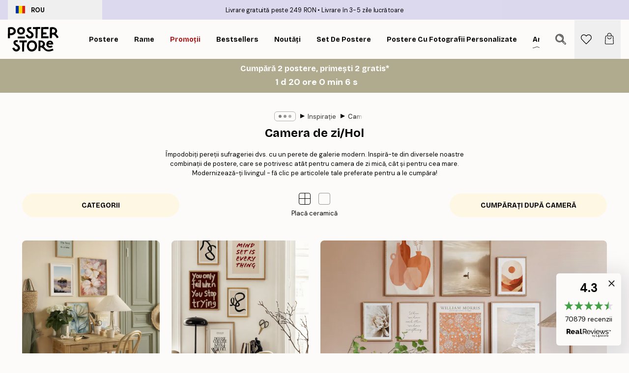

--- FILE ---
content_type: text/html; charset=utf-8
request_url: https://posterstore.com/ro/g/inspiratie-tablouri/camera-de-zi-hol/
body_size: 34446
content:
<!DOCTYPE html><html dir="ltr" lang="ro"><head><title>Decor pentru camera de zi | Galerie foto | Posterstore.ro</title><meta name="description" content="Decorează-ți livingul cu un perete de galerie la modă! Inspiră-te pentru a-ți decora livingul cu decorul nostru pentru living - Posterstore.ro"/><meta charSet="utf-8"/><meta name="viewport" content="initial-scale=1.0, width=device-width"/><link rel="canonical" href="https://posterstore.com/ro/g/inspiratie-tablouri/camera-de-zi-hol/"/><link rel="alternate" hrefLang="en-ie" href="https://posterstore.ie/g/gallery-wall-inspiration/living-room-hallway/"/><link rel="alternate" hrefLang="no-no" href="https://posterstore.no/g/bildevegger-inspirasjon/stue-gang/"/><link rel="alternate" hrefLang="en-ca" href="https://posterstore.ca/g/gallery-wall-inspiration/living-room-hallway/"/><link rel="alternate" hrefLang="en-us" href="https://posterstore.com/g/gallery-wall-inspiration/living-room-hallway/"/><link rel="alternate" hrefLang="en-au" href="https://posterstore.com/au/g/gallery-wall-inspiration/living-room-hallway/"/><link rel="alternate" hrefLang="ro-ro" href="https://posterstore.com/ro/g/inspiratie-tablouri/camera-de-zi-hol/"/><link rel="alternate" hrefLang="hu-hu" href="https://posterstore.hu/g/kreativ-otletek/nappali-folyoso/"/><link rel="alternate" hrefLang="en-hr" href="https://posterstore.eu/g/gallery-wall-inspiration/living-room-hallway/"/><link rel="alternate" hrefLang="cs-cz" href="https://posterstore.cz/g/dekorace-obrazy-plakaty/obyvaci-pokoj-predsin/"/><link rel="alternate" hrefLang="en-nz" href="https://posterstore.nz/g/gallery-wall-inspiration/living-room-hallway/"/><link rel="alternate" hrefLang="ja-jp" href="https://posterstore.jp/g/E5-A3-81--E3-82-A2-E3-82-A4-E3-83-87-E3-82-A3-E3-82-A2/E3-83-AA-E3-83-93-E3-83-B3-E3-82-B0-E3-83-AB-E3-83-BC-E3-83-A0--E5-BB-8A-E4-B8-8B/"/><link rel="alternate" hrefLang="ko-kr" href="https://posterstore.kr/g/EC-95-84-ED-8A-B8-EC-9B-94--EB-B2-BD--EC-9D-B8-ED-85-8C-EB-A6-AC-EC-96-B4/EA-B1-B0-EC-8B-A4--EB-B3-B5-EB-8F-84/"/><link rel="alternate" hrefLang="de-de" href="https://posterstore.de/g/inspiration-bilderwand/wohnzimmer-flur/"/><link rel="alternate" hrefLang="fr-fr" href="https://posterstore.fr/g/inspiration-decoration-murale/salon-couloir/"/><link rel="alternate" hrefLang="en-gb" href="https://posterstore.co.uk/g/gallery-wall-inspiration/living-room-hallway/"/><link rel="alternate" hrefLang="sv-se" href="https://posterstore.se/g/tavelvaggar-inspiration/vardagsrum-hall/"/><link rel="alternate" hrefLang="da-dk" href="https://posterstore.dk/g/billedvaeg-inspiration/stue-entre/"/><link rel="alternate" hrefLang="nl-nl" href="https://posterstore.nl/g/fotowand-inspiratie-wanddecoratie/woonkamer-hal/"/><link rel="alternate" hrefLang="de-at" href="https://posterstore.at/g/inspiration-bilderwand/wohnzimmer-flur/"/><link rel="alternate" hrefLang="it-it" href="https://posterstore.it/g/wall-art-ispirazione/soggiorno-corridoio/"/><link rel="alternate" hrefLang="es-es" href="https://posterstore.es/g/murales-de-cuadros/salon-pasillo/"/><link rel="alternate" hrefLang="nl-be" href="https://posterstore.be/g/fotowand-inspiratie-wanddecoratie/woonkamer-hal/"/><link rel="alternate" hrefLang="fi-fi" href="https://posterstore.fi/g/inspiraatiota-tauluseinallesi/olohuone-eteinen/"/><link rel="alternate" hrefLang="de-ch" href="https://posterstore.ch/g/inspiration-bilderwand/wohnzimmer-flur/"/><link rel="alternate" hrefLang="ar-ae" href="https://posterstore.ae/g/D9-85-D8-B9-D8-B1-D8-B6--D8-A3-D9-81-D9-83-D8-A7-D8-B1--D9-84-D9-88-D8-AD-D8-A7-D8-AA--D8-AC-D8-AF-D8-A7-D8-B1-D9-8A-D8-A9--D9/D8-BA-D8-B1-D9-81-D8-A9--D8-A7-D9-84-D9-85-D8-B9-D9-8A-D8-B4-D8-A9--D8-A7-D9-84-D9-85-D8-AF-D8-AE-D9-84/"/><link rel="alternate" hrefLang="pl-pl" href="https://posterstore.pl/g/inspiracje-domowa-galeria-obrazow/pokoj-dzienny-przedpokoj/"/><link rel="alternate" hrefLang="fr-ca" href="https://posterstore.ca/fr-ca/g/inspiration-decoration-murale/salon-couloir/"/><link rel="alternate" hrefLang="es-us" href="https://posterstore.com/es-us/g/murales-de-cuadros/salon-pasillo/"/><link rel="alternate" hrefLang="it-ch" href="https://posterstore.ch/it-ch/g/wall-art-ispirazione/soggiorno-corridoio/"/><link rel="alternate" hrefLang="fr-ch" href="https://posterstore.ch/fr-ch/g/inspiration-decoration-murale/salon-couloir/"/><link rel="alternate" hrefLang="fr-be" href="https://posterstore.be/fr-be/g/inspiration-decoration-murale/salon-couloir/"/><link rel="alternate" hrefLang="de-be" href="https://posterstore.be/de-be/g/inspiration-bilderwand/wohnzimmer-flur/"/><link rel="alternate" hrefLang="x-default" href="https://posterstore.com/g/gallery-wall-inspiration/living-room-hallway/"/><meta property="og:description" content="Decorează-ți livingul cu un perete de galerie la modă! Inspiră-te pentru a-ți decora livingul cu decorul nostru pentru living - Posterstore.ro"/><meta property="og:url" content="https://posterstore.com/ro/g/inspiratie-tablouri/camera-de-zi-hol/"/><meta property="og:site_name" content="Poster Store"/><link rel="preload" as="image" imageSrcSet="https://media.posterstore.com/site_images/69579355b8727df327eb852d_INSPPS125.jpg?auto=compress%2Cformat&amp;fit=max&amp;w=384 384w, https://media.posterstore.com/site_images/69579355b8727df327eb852d_INSPPS125.jpg?auto=compress%2Cformat&amp;fit=max&amp;w=640 640w, https://media.posterstore.com/site_images/69579355b8727df327eb852d_INSPPS125.jpg?auto=compress%2Cformat&amp;fit=max&amp;w=750 750w, https://media.posterstore.com/site_images/69579355b8727df327eb852d_INSPPS125.jpg?auto=compress%2Cformat&amp;fit=max&amp;w=828 828w, https://media.posterstore.com/site_images/69579355b8727df327eb852d_INSPPS125.jpg?auto=compress%2Cformat&amp;fit=max&amp;w=1080 1080w, https://media.posterstore.com/site_images/69579355b8727df327eb852d_INSPPS125.jpg?auto=compress%2Cformat&amp;fit=max&amp;w=1200 1200w, https://media.posterstore.com/site_images/69579355b8727df327eb852d_INSPPS125.jpg?auto=compress%2Cformat&amp;fit=max&amp;w=1920 1920w, https://media.posterstore.com/site_images/69579355b8727df327eb852d_INSPPS125.jpg?auto=compress%2Cformat&amp;fit=max&amp;w=2048 2048w, https://media.posterstore.com/site_images/69579355b8727df327eb852d_INSPPS125.jpg?auto=compress%2Cformat&amp;fit=max&amp;w=3840 3840w" imageSizes="(max-width: 767px) 95vw, (max-width: 1280px) 60vw, 704px" fetchpriority="high"/><link rel="preload" as="image" imageSrcSet="https://media.posterstore.com/site_images/6957943dda4833da22a16ea4_INSPPS127.jpg?auto=compress%2Cformat&amp;fit=max&amp;w=384 384w, https://media.posterstore.com/site_images/6957943dda4833da22a16ea4_INSPPS127.jpg?auto=compress%2Cformat&amp;fit=max&amp;w=640 640w, https://media.posterstore.com/site_images/6957943dda4833da22a16ea4_INSPPS127.jpg?auto=compress%2Cformat&amp;fit=max&amp;w=750 750w, https://media.posterstore.com/site_images/6957943dda4833da22a16ea4_INSPPS127.jpg?auto=compress%2Cformat&amp;fit=max&amp;w=828 828w, https://media.posterstore.com/site_images/6957943dda4833da22a16ea4_INSPPS127.jpg?auto=compress%2Cformat&amp;fit=max&amp;w=1080 1080w, https://media.posterstore.com/site_images/6957943dda4833da22a16ea4_INSPPS127.jpg?auto=compress%2Cformat&amp;fit=max&amp;w=1200 1200w, https://media.posterstore.com/site_images/6957943dda4833da22a16ea4_INSPPS127.jpg?auto=compress%2Cformat&amp;fit=max&amp;w=1920 1920w, https://media.posterstore.com/site_images/6957943dda4833da22a16ea4_INSPPS127.jpg?auto=compress%2Cformat&amp;fit=max&amp;w=2048 2048w, https://media.posterstore.com/site_images/6957943dda4833da22a16ea4_INSPPS127.jpg?auto=compress%2Cformat&amp;fit=max&amp;w=3840 3840w" imageSizes="(max-width: 767px) 95vw, (max-width: 1280px) 60vw, 704px" fetchpriority="high"/><link rel="preload" as="image" imageSrcSet="https://media.posterstore.com/site_images/69415f1ad168f68e2dbd0ddd_INSPPS123.jpg?auto=compress%2Cformat&amp;fit=max&amp;w=384 384w, https://media.posterstore.com/site_images/69415f1ad168f68e2dbd0ddd_INSPPS123.jpg?auto=compress%2Cformat&amp;fit=max&amp;w=640 640w, https://media.posterstore.com/site_images/69415f1ad168f68e2dbd0ddd_INSPPS123.jpg?auto=compress%2Cformat&amp;fit=max&amp;w=750 750w, https://media.posterstore.com/site_images/69415f1ad168f68e2dbd0ddd_INSPPS123.jpg?auto=compress%2Cformat&amp;fit=max&amp;w=828 828w, https://media.posterstore.com/site_images/69415f1ad168f68e2dbd0ddd_INSPPS123.jpg?auto=compress%2Cformat&amp;fit=max&amp;w=1080 1080w, https://media.posterstore.com/site_images/69415f1ad168f68e2dbd0ddd_INSPPS123.jpg?auto=compress%2Cformat&amp;fit=max&amp;w=1200 1200w, https://media.posterstore.com/site_images/69415f1ad168f68e2dbd0ddd_INSPPS123.jpg?auto=compress%2Cformat&amp;fit=max&amp;w=1920 1920w, https://media.posterstore.com/site_images/69415f1ad168f68e2dbd0ddd_INSPPS123.jpg?auto=compress%2Cformat&amp;fit=max&amp;w=2048 2048w, https://media.posterstore.com/site_images/69415f1ad168f68e2dbd0ddd_INSPPS123.jpg?auto=compress%2Cformat&amp;fit=max&amp;w=3840 3840w" imageSizes="(max-width: 767px) 95vw, (max-width: 1280px) 60vw, 704px" fetchpriority="high"/><link rel="preload" as="image" imageSrcSet="https://media.posterstore.com/site_images/6925a53b5a126a0def6caad9_Japan%20Blues%20INSPPS119.jpg?auto=compress%2Cformat&amp;fit=max&amp;w=384 384w, https://media.posterstore.com/site_images/6925a53b5a126a0def6caad9_Japan%20Blues%20INSPPS119.jpg?auto=compress%2Cformat&amp;fit=max&amp;w=640 640w, https://media.posterstore.com/site_images/6925a53b5a126a0def6caad9_Japan%20Blues%20INSPPS119.jpg?auto=compress%2Cformat&amp;fit=max&amp;w=750 750w, https://media.posterstore.com/site_images/6925a53b5a126a0def6caad9_Japan%20Blues%20INSPPS119.jpg?auto=compress%2Cformat&amp;fit=max&amp;w=828 828w, https://media.posterstore.com/site_images/6925a53b5a126a0def6caad9_Japan%20Blues%20INSPPS119.jpg?auto=compress%2Cformat&amp;fit=max&amp;w=1080 1080w, https://media.posterstore.com/site_images/6925a53b5a126a0def6caad9_Japan%20Blues%20INSPPS119.jpg?auto=compress%2Cformat&amp;fit=max&amp;w=1200 1200w, https://media.posterstore.com/site_images/6925a53b5a126a0def6caad9_Japan%20Blues%20INSPPS119.jpg?auto=compress%2Cformat&amp;fit=max&amp;w=1920 1920w, https://media.posterstore.com/site_images/6925a53b5a126a0def6caad9_Japan%20Blues%20INSPPS119.jpg?auto=compress%2Cformat&amp;fit=max&amp;w=2048 2048w, https://media.posterstore.com/site_images/6925a53b5a126a0def6caad9_Japan%20Blues%20INSPPS119.jpg?auto=compress%2Cformat&amp;fit=max&amp;w=3840 3840w" imageSizes="(max-width: 767px) 95vw, (max-width: 1280px) 60vw, 704px" fetchpriority="high"/><link rel="preload" as="image" imageSrcSet="https://media.posterstore.com/site_images/6925a59c97bba44561e0708e_Icons%20inspps120.jpg?auto=compress%2Cformat&amp;fit=max&amp;w=384 384w, https://media.posterstore.com/site_images/6925a59c97bba44561e0708e_Icons%20inspps120.jpg?auto=compress%2Cformat&amp;fit=max&amp;w=640 640w, https://media.posterstore.com/site_images/6925a59c97bba44561e0708e_Icons%20inspps120.jpg?auto=compress%2Cformat&amp;fit=max&amp;w=750 750w, https://media.posterstore.com/site_images/6925a59c97bba44561e0708e_Icons%20inspps120.jpg?auto=compress%2Cformat&amp;fit=max&amp;w=828 828w, https://media.posterstore.com/site_images/6925a59c97bba44561e0708e_Icons%20inspps120.jpg?auto=compress%2Cformat&amp;fit=max&amp;w=1080 1080w, https://media.posterstore.com/site_images/6925a59c97bba44561e0708e_Icons%20inspps120.jpg?auto=compress%2Cformat&amp;fit=max&amp;w=1200 1200w, https://media.posterstore.com/site_images/6925a59c97bba44561e0708e_Icons%20inspps120.jpg?auto=compress%2Cformat&amp;fit=max&amp;w=1920 1920w, https://media.posterstore.com/site_images/6925a59c97bba44561e0708e_Icons%20inspps120.jpg?auto=compress%2Cformat&amp;fit=max&amp;w=2048 2048w, https://media.posterstore.com/site_images/6925a59c97bba44561e0708e_Icons%20inspps120.jpg?auto=compress%2Cformat&amp;fit=max&amp;w=3840 3840w" imageSizes="(max-width: 767px) 95vw, (max-width: 1280px) 60vw, 704px" fetchpriority="high"/><link rel="preload" as="image" imageSrcSet="https://media.posterstore.com/site_images/68ff88f050c23f85ae571467_personal%20art.jpg?auto=compress%2Cformat&amp;fit=max&amp;w=384 384w, https://media.posterstore.com/site_images/68ff88f050c23f85ae571467_personal%20art.jpg?auto=compress%2Cformat&amp;fit=max&amp;w=640 640w, https://media.posterstore.com/site_images/68ff88f050c23f85ae571467_personal%20art.jpg?auto=compress%2Cformat&amp;fit=max&amp;w=750 750w, https://media.posterstore.com/site_images/68ff88f050c23f85ae571467_personal%20art.jpg?auto=compress%2Cformat&amp;fit=max&amp;w=828 828w, https://media.posterstore.com/site_images/68ff88f050c23f85ae571467_personal%20art.jpg?auto=compress%2Cformat&amp;fit=max&amp;w=1080 1080w, https://media.posterstore.com/site_images/68ff88f050c23f85ae571467_personal%20art.jpg?auto=compress%2Cformat&amp;fit=max&amp;w=1200 1200w, https://media.posterstore.com/site_images/68ff88f050c23f85ae571467_personal%20art.jpg?auto=compress%2Cformat&amp;fit=max&amp;w=1920 1920w, https://media.posterstore.com/site_images/68ff88f050c23f85ae571467_personal%20art.jpg?auto=compress%2Cformat&amp;fit=max&amp;w=2048 2048w, https://media.posterstore.com/site_images/68ff88f050c23f85ae571467_personal%20art.jpg?auto=compress%2Cformat&amp;fit=max&amp;w=3840 3840w" imageSizes="(max-width: 767px) 95vw, (max-width: 1280px) 60vw, 704px" fetchpriority="high"/><meta name="next-head-count" content="47"/><link rel="shortcut icon" href="/favicon.ico" type="image/x-icon"/><link rel="mask-icon" href="/mask-icon.svg" color="black"/><link rel="apple-touch-icon" href="/touch-icon.png"/><meta name="theme-color" content="#fff" media="(prefers-color-scheme: light)"/><meta name="theme-color" content="#fff" media="(prefers-color-scheme: dark)"/><meta name="theme-color" content="#fff"/><meta name="google" content="notranslate"/><link rel="preload" href="/_next/static/css/ed153d54f0a8e4c9.css" as="style" crossorigin="anonymous"/><link rel="stylesheet" href="/_next/static/css/ed153d54f0a8e4c9.css" crossorigin="anonymous" data-n-g=""/><link rel="preload" href="/_next/static/css/5f9502f05fa05a11.css" as="style" crossorigin="anonymous"/><link rel="stylesheet" href="/_next/static/css/5f9502f05fa05a11.css" crossorigin="anonymous" data-n-p=""/><noscript data-n-css=""></noscript><script defer="" crossorigin="anonymous" nomodule="" src="/_next/static/chunks/polyfills-42372ed130431b0a.js"></script><script defer="" src="/_next/static/chunks/2835-f66bcc2c5fa32920.js" crossorigin="anonymous"></script><script defer="" src="/_next/static/chunks/8873.e1aff71af8dfb0e8.js" crossorigin="anonymous"></script><script defer="" src="/_next/static/chunks/6329.f26ba473ea1bb8a1.js" crossorigin="anonymous"></script><script src="/_next/static/chunks/webpack-bebfb9b8bae3bb01.js" defer="" crossorigin="anonymous"></script><script src="/_next/static/chunks/framework-ad5a2060caaa3ac5.js" defer="" crossorigin="anonymous"></script><script src="/_next/static/chunks/main-bef785a8afe73322.js" defer="" crossorigin="anonymous"></script><script src="/_next/static/chunks/pages/_app-c0e75e9e2500d95c.js" defer="" crossorigin="anonymous"></script><script src="/_next/static/chunks/3812-dad0d148c02f1223.js" defer="" crossorigin="anonymous"></script><script src="/_next/static/chunks/3304-a4a0d382497c7e2a.js" defer="" crossorigin="anonymous"></script><script src="/_next/static/chunks/9512-3414a8765b50cb8d.js" defer="" crossorigin="anonymous"></script><script src="/_next/static/chunks/pages/g/%5B...slug%5D-c04246dc1acb58cb.js" defer="" crossorigin="anonymous"></script><script src="/_next/static/ZGJIdtE3r3nSvyP7umZEZ/_buildManifest.js" defer="" crossorigin="anonymous"></script><script src="/_next/static/ZGJIdtE3r3nSvyP7umZEZ/_ssgManifest.js" defer="" crossorigin="anonymous"></script></head><body class="notranslate" lang="ro"><noscript><iframe title="Google Tag Manager" src="https://www.googletagmanager.com/ns.html?id=GTM-T9G5H8D" height="0" width="0" style="display:none;visibility:hidden"></iframe></noscript><div id="__loading-indicator"></div><div id="__next"><script>history.scrollRestoration = "manual"</script><div id="app" data-project="PS" class="__variable_6e5d6a __variable_fc1bc1 font-body flex min-h-full flex-col"><a href="#main" class="visually-hidden">Skip to main content.</a><aside id="status" class="relative z-40 h-6 bg-brand-purple/75 px-4 w-content:h-10 z-40" aria-label="Status bar"><div class="relative m-auto flex h-full w-full max-w-header items-center"><button class="absolute z-10 hidden h-full w-48 items-center py-1 w-content:flex"><div class="relative flex h-full items-center rounded-md px-4 text-xs uppercase hover:bg-brand-purple active:bg-brand-purple ltr:-left-4 rtl:-right-4"><div class="relative me-3 flex" style="min-height:15.4px;min-width:19px"><img alt="Romania flag icon" aria-hidden="true" loading="lazy" width="640" height="480" decoding="async" data-nimg="1" class="absolute h-full w-full object-cover" style="color:transparent" src="/_next/static/media/ro.67f8501e.svg"/></div><div class="flex h-4 items-center"><span class="font-bold" title="Romania">ROU</span></div></div></button><span></span><div role="region" aria-label="Announcements" class="w-full h-full flex-1 relative"><ul class="flex w-full flex-center h-full"><li aria-posinset="1" aria-setsize="2" class="transition-opacity absolute w-full overflow-hidden flex flex-center opacity-100" style="transition-duration:500ms"><p class="truncate w-content:scale-90">Livrare gratuită peste 249 RON</p></li><li aria-posinset="2" aria-setsize="2" class="transition-opacity absolute w-full overflow-hidden flex flex-center opacity-0 pointer-events-none" style="transition-duration:200ms"><p class="truncate w-content:scale-90">Livrare în 3-5 zile lucrătoare</p></li></ul></div></div></aside><header role="banner" class="sticky top-0 z-30" aria-label="Main navigation"><div class="flex h-16 items-center bg-brand-white px-1 shadow-sm lg:h-20 lg:px-4"><nav role="navigation" class="mx-auto flex w-full max-w-header items-center justify-between transition-all duration-500"><a class="flex max-w-content items-center justify-center transition-opacity duration-150 active:hover:opacity-60 active:hover:transition-none active:hover:delay-0 lg:w-[165px] lg:justify-start opacity-0" aria-current="false" href="https://posterstore.com/ro/"><img alt="Poster Store logo" loading="lazy" width="1143" height="557" decoding="async" data-nimg="1" class="m-auto h-[32px] w-auto lg:m-0 lg:my-4 lg:h-[50px] opacity-100 transition-opacity delay-300 lg:delay-500 w-content:delay-0 opacity-100 transition-opacity delay-300 duration-500" style="color:transparent" src="/_next/static/media/logo.efc2cd70.svg"/></a><section id="synapse-popover-group-R3a776" aria-label="Site navigation" class="hide-scrollbar me-4 hidden flex-1 overflow-x-auto lg:flex"><div class="group static" data-ph="top-nav"><a class="popover-button flex-center flex flex items-center capitalize font-display font-bold tracking-[0.5px] lg:tracking-[0.56px] text-xs lg:text-sm h-20 px-2.5 lg:px-4 whitespace-nowrap transition-colors duration-300 button-tertiary-active !ps-0" id="synapse-popover-Rra776-button" aria-expanded="false" href="https://posterstore.com/ro/postere/"><span class="relative flex h-full items-center"><span class="relative tracking-normal">Postere<div class="absolute !opacity-0 group-hover:!opacity-50" style="overflow:hidden;background-image:url(&#x27;data:image/svg+xml;utf8,&lt;svg xmlns=&quot;http://www.w3.org/2000/svg&quot; viewBox=&quot;0 0 100 20&quot; preserveAspectRatio=&quot;none&quot;&gt;&lt;path d=&quot;M0,10 Q25,0 50,10 T100,10&quot; fill=&quot;none&quot; stroke=&quot;%23000&quot; stroke-width=&quot;4&quot; /&gt;&lt;/svg&gt;&#x27;);background-repeat:repeat-x;background-position:center;background-size:15px 5px;width:100%;height:10px;opacity:1"></div></span></span></a></div><div class="group static" data-ph="top-nav"><a class="popover-button flex-center flex flex items-center capitalize font-display font-bold tracking-[0.5px] lg:tracking-[0.56px] text-xs lg:text-sm h-20 px-2.5 lg:px-4 whitespace-nowrap transition-colors duration-300 button-tertiary-active" id="synapse-popover-R1ba776-button" aria-expanded="false" href="https://posterstore.com/ro/rame-tablouri/"><span class="relative flex h-full items-center"><span class="relative tracking-normal">Rame<div class="absolute !opacity-0 group-hover:!opacity-50" style="overflow:hidden;background-image:url(&#x27;data:image/svg+xml;utf8,&lt;svg xmlns=&quot;http://www.w3.org/2000/svg&quot; viewBox=&quot;0 0 100 20&quot; preserveAspectRatio=&quot;none&quot;&gt;&lt;path d=&quot;M0,10 Q25,0 50,10 T100,10&quot; fill=&quot;none&quot; stroke=&quot;%23000&quot; stroke-width=&quot;4&quot; /&gt;&lt;/svg&gt;&#x27;);background-repeat:repeat-x;background-position:center;background-size:15px 5px;width:100%;height:10px;opacity:1"></div></span></span></a></div><div class="group" data-ph="top-nav"><a class="popover-button flex-center flex flex items-center capitalize font-display font-bold tracking-[0.5px] lg:tracking-[0.56px] text-xs lg:text-sm h-20 px-2.5 lg:px-4 whitespace-nowrap transition-colors duration-300 button-tertiary-active text-urgent" id="synapse-popover-R1ra776-button" aria-expanded="false" aria-controls="synapse-popover-R1ra776" href="https://posterstore.com/ro/promotii/"><span class="relative">Promoții<div class="absolute !opacity-0 group-hover:!opacity-50" style="overflow:hidden;background-image:url(&#x27;data:image/svg+xml;utf8,&lt;svg xmlns=&quot;http://www.w3.org/2000/svg&quot; viewBox=&quot;0 0 100 20&quot; preserveAspectRatio=&quot;none&quot;&gt;&lt;path d=&quot;M0,10 Q25,0 50,10 T100,10&quot; fill=&quot;none&quot; stroke=&quot;%23B21010&quot; stroke-width=&quot;4&quot; /&gt;&lt;/svg&gt;&#x27;);background-repeat:repeat-x;background-position:center;background-size:15px 5px;width:100%;height:10px;opacity:1"></div></span></a></div><div class="group" data-ph="top-nav"><a class="popover-button flex-center flex flex items-center capitalize font-display font-bold tracking-[0.5px] lg:tracking-[0.56px] text-xs lg:text-sm h-20 px-2.5 lg:px-4 whitespace-nowrap transition-colors duration-300 button-tertiary-active" id="synapse-popover-R2ba776-button" aria-expanded="false" aria-controls="synapse-popover-R2ba776" href="https://posterstore.com/ro/postere/bestsellers-decor-interior/"><span class="relative">Bestsellers<div class="absolute !opacity-0 group-hover:!opacity-50" style="overflow:hidden;background-image:url(&#x27;data:image/svg+xml;utf8,&lt;svg xmlns=&quot;http://www.w3.org/2000/svg&quot; viewBox=&quot;0 0 100 20&quot; preserveAspectRatio=&quot;none&quot;&gt;&lt;path d=&quot;M0,10 Q25,0 50,10 T100,10&quot; fill=&quot;none&quot; stroke=&quot;%23000&quot; stroke-width=&quot;4&quot; /&gt;&lt;/svg&gt;&#x27;);background-repeat:repeat-x;background-position:center;background-size:15px 5px;width:100%;height:10px;opacity:1"></div></span></a></div><div class="group" data-ph="top-nav"><a class="popover-button flex-center flex flex items-center capitalize font-display font-bold tracking-[0.5px] lg:tracking-[0.56px] text-xs lg:text-sm h-20 px-2.5 lg:px-4 whitespace-nowrap transition-colors duration-300 button-tertiary-active" id="synapse-popover-R2ra776-button" aria-expanded="false" aria-controls="synapse-popover-R2ra776" href="https://posterstore.com/ro/postere/noutati/"><span class="relative">Noutăți<div class="absolute !opacity-0 group-hover:!opacity-50" style="overflow:hidden;background-image:url(&#x27;data:image/svg+xml;utf8,&lt;svg xmlns=&quot;http://www.w3.org/2000/svg&quot; viewBox=&quot;0 0 100 20&quot; preserveAspectRatio=&quot;none&quot;&gt;&lt;path d=&quot;M0,10 Q25,0 50,10 T100,10&quot; fill=&quot;none&quot; stroke=&quot;%23000&quot; stroke-width=&quot;4&quot; /&gt;&lt;/svg&gt;&#x27;);background-repeat:repeat-x;background-position:center;background-size:15px 5px;width:100%;height:10px;opacity:1"></div></span></a></div><div class="group" data-ph="top-nav"><a class="popover-button flex-center flex flex items-center capitalize font-display font-bold tracking-[0.5px] lg:tracking-[0.56px] text-xs lg:text-sm h-20 px-2.5 lg:px-4 whitespace-nowrap transition-colors duration-300 button-tertiary-active" id="synapse-popover-R3ba776-button" aria-expanded="false" aria-controls="synapse-popover-R3ba776" href="https://posterstore.com/ro/postere/set-de-postere/"><span class="relative">Set de postere<div class="absolute !opacity-0 group-hover:!opacity-50" style="overflow:hidden;background-image:url(&#x27;data:image/svg+xml;utf8,&lt;svg xmlns=&quot;http://www.w3.org/2000/svg&quot; viewBox=&quot;0 0 100 20&quot; preserveAspectRatio=&quot;none&quot;&gt;&lt;path d=&quot;M0,10 Q25,0 50,10 T100,10&quot; fill=&quot;none&quot; stroke=&quot;%23000&quot; stroke-width=&quot;4&quot; /&gt;&lt;/svg&gt;&#x27;);background-repeat:repeat-x;background-position:center;background-size:15px 5px;width:100%;height:10px;opacity:1"></div></span></a></div><div class="group" data-ph="top-nav"><a class="popover-button flex-center flex flex items-center capitalize font-display font-bold tracking-[0.5px] lg:tracking-[0.56px] text-xs lg:text-sm h-20 px-2.5 lg:px-4 whitespace-nowrap transition-colors duration-300 button-tertiary-active" id="synapse-popover-R3ra776-button" aria-expanded="false" aria-controls="synapse-popover-R3ra776" href="https://posterstore.com/ro/artwork/"><span class="relative">Postere cu Fotografii Personalizate<div class="absolute !opacity-0 group-hover:!opacity-50" style="overflow:hidden;background-image:url(&#x27;data:image/svg+xml;utf8,&lt;svg xmlns=&quot;http://www.w3.org/2000/svg&quot; viewBox=&quot;0 0 100 20&quot; preserveAspectRatio=&quot;none&quot;&gt;&lt;path d=&quot;M0,10 Q25,0 50,10 T100,10&quot; fill=&quot;none&quot; stroke=&quot;%23000&quot; stroke-width=&quot;4&quot; /&gt;&lt;/svg&gt;&#x27;);background-repeat:repeat-x;background-position:center;background-size:15px 5px;width:100%;height:10px;opacity:1"></div></span></a></div><div class="group" data-ph="top-nav"><a class="popover-button flex-center flex flex items-center capitalize font-display font-bold tracking-[0.5px] lg:tracking-[0.56px] text-xs lg:text-sm h-20 px-2.5 lg:px-4 whitespace-nowrap transition-colors duration-300 button-tertiary-active" id="synapse-popover-R4ba776-button" aria-expanded="false" aria-controls="synapse-popover-R4ba776" href="https://posterstore.com/ro/g/inspiratie-tablouri/"><span class="relative">Artă murală<div class="absolute" style="overflow:hidden;background-image:url(&#x27;data:image/svg+xml;utf8,&lt;svg xmlns=&quot;http://www.w3.org/2000/svg&quot; viewBox=&quot;0 0 100 20&quot; preserveAspectRatio=&quot;none&quot;&gt;&lt;path d=&quot;M0,10 Q25,0 50,10 T100,10&quot; fill=&quot;none&quot; stroke=&quot;%23000&quot; stroke-width=&quot;4&quot; /&gt;&lt;/svg&gt;&#x27;);background-repeat:repeat-x;background-position:center;background-size:15px 5px;width:100%;height:10px;opacity:1"></div></span></a></div><div class="group" data-ph="top-nav"><a class="popover-button flex-center flex flex items-center capitalize font-display font-bold tracking-[0.5px] lg:tracking-[0.56px] text-xs lg:text-sm h-20 px-2.5 lg:px-4 whitespace-nowrap transition-colors duration-300 button-tertiary-active" id="synapse-popover-R4ra776-button" aria-expanded="false" aria-controls="synapse-popover-R4ra776" href="https://posterstore.com/ro/cum-sa-creezi-peretele-tau-decorativ-perfect/"><span class="relative">Inspirație și sfaturi<div class="absolute !opacity-0 group-hover:!opacity-50" style="overflow:hidden;background-image:url(&#x27;data:image/svg+xml;utf8,&lt;svg xmlns=&quot;http://www.w3.org/2000/svg&quot; viewBox=&quot;0 0 100 20&quot; preserveAspectRatio=&quot;none&quot;&gt;&lt;path d=&quot;M0,10 Q25,0 50,10 T100,10&quot; fill=&quot;none&quot; stroke=&quot;%23000&quot; stroke-width=&quot;4&quot; /&gt;&lt;/svg&gt;&#x27;);background-repeat:repeat-x;background-position:center;background-size:15px 5px;width:100%;height:10px;opacity:1"></div></span></a></div></section></nav></div></header><div id="promotional-banner" class="sticky top-0 z-20" style="top:0px"><a href="https://posterstore.com/ro/promotion/promotii/"><aside aria-labelledby="synapse-promotional-banner-Rc776-title" class="flex flex-col flex-center text-center py-2 px-4 z-20 relative group" style="background:#b0ab8e;color:#fff"><div class="max-w-header relative w-full"><div class="flex flex-col px-8"><span id="synapse-promotional-banner-Rc776-title" class="h3">Cumpără 2 postere, primești 2 gratis*</span></div><div class="hidden sm:block text-center" style="background:#b0ab8e;color:#fff"><time dateTime="2026-02-01" class="font-bold mt-[2px] block text-[18px]"><span class="ms-2 last:ms-0" aria-hidden="true">0 min <!-- -->0 s</span><span class="visually-hidden">Valabil până la: 2026-02-01</span></time></div></div></aside></a></div><a href="https://posterstore.com/ro/promotion/promotii/"><div class="-mt-2 pb-2 sm:mt-0 sm:hidden sm:pb-0 text-center" style="background:#b0ab8e;color:#fff"><time dateTime="2026-02-01" class="font-bold mt-[2px] block text-[18px]"><span class="ms-2 last:ms-0" aria-hidden="true">0 min</span><span class="ms-2 last:ms-0" aria-hidden="true">0 s</span><span class="visually-hidden">Valabil până la: 2026-02-01</span></time></div></a><span></span><main id="main" class="flex-1"><nav id="breadcrumbs" class="hide-scrollbar mask-x-scroll flex w-full items-center overflow-x-auto py-1 mx-auto mt-8 w-max px-4" aria-label="Breadcrumb" data-ph="breadcrumbs"><div class="sticky start-0 z-10 flex shrink-0 items-center transition-opacity duration-150 opacity-100 delay-150"><div role="presentation" class="flex-center flex h-5 px-2 rounded-md me-2 border border-brand-500"><div class="rounded-full bg-black me-1 last:me-0" style="height:6px;width:6px;opacity:calc(0.5 - 0 * 0.1)"></div><div class="rounded-full bg-black me-1 last:me-0" style="height:6px;width:6px;opacity:calc(0.5 - 1 * 0.1)"></div><div class="rounded-full bg-black me-1 last:me-0" style="height:6px;width:6px;opacity:calc(0.5 - 2 * 0.1)"></div></div><div role="separator" aria-orientation="vertical" class="text-md rtl-mirror relative -top-px start-px font-bold">▸</div></div><ol class="flex flex-nowrap ps-1 ms-2" style="transform:translate3d(0px, 0px, 0px)"><li class="group mx-1 flex flex-nowrap transition-opacity duration-300 ltr:first:-ml-3 rtl:first:-mr-3 pointer-events-none opacity-0"><a class="me-2 flex items-center truncate whitespace-nowrap hover:underline group-last:me-0 text-black/80 text-xs button-tertiary-active duration-300 transition-colors" tabindex="0" style="max-width:15rem" href="https://posterstore.com/ro/">Poster Store</a><div role="separator" aria-orientation="vertical" class="text-md rtl-mirror relative -top-px start-px font-bold">▸</div></li><li class="group mx-1 flex flex-nowrap transition-opacity duration-300 ltr:first:-ml-3 rtl:first:-mr-3 opacity-100"><a class="me-2 flex items-center truncate whitespace-nowrap hover:underline group-last:me-0 text-black/80 text-xs button-tertiary-active duration-300 transition-colors" tabindex="0" style="max-width:15rem" href="https://posterstore.com/ro/g/inspiratie-tablouri/">Inspirație</a><div role="separator" aria-orientation="vertical" class="text-md rtl-mirror relative -top-px start-px font-bold">▸</div></li><li class="group mx-1 flex flex-nowrap transition-opacity duration-300 ltr:first:-ml-3 rtl:first:-mr-3 opacity-100"><a class="me-2 flex items-center truncate whitespace-nowrap hover:underline group-last:me-0 pe-3 font-medium text-black/80 text-xs button-tertiary-active duration-300 transition-colors" aria-current="page" tabindex="0" style="max-width:15rem" href="https://posterstore.com/ro/g/inspiratie-tablouri/camera-de-zi-hol/">Camera de zi/Hol</a></li></ol></nav><div class="mx-4"><div class="mx-auto flex w-full max-w-content flex-col items-center"><h1 class="h1 mb-4 px-4 text-center">Camera de zi/Hol</h1><div class="mb-8 w-full max-w-2xl px-4 text-center text-xs"><p ><span ><span >&Icirc;mpodobiți pereții sufrageriei dvs. cu un perete de galerie modern. Inspiră-te din diversele noastre combinații de postere, care se potrivesc at&acirc;t pentru camera de zi mică, c&acirc;t și pentru cea mare. Modernizează-ți livingul - fă clic pe articolele tale preferate pentru a le cumpăra!</span></span></p></div><div class="relative mb-6 flex h-11 w-screen items-center bg-brand-beige sm:h-12 sm:w-full sm:justify-center sm:gap-5 sm:bg-brand-white w-content:mb-12" style="position:sticky;top:0;z-index:11"><button class="flex-center sm:button button-primary-beige group flex w-full max-w-xs py-2 sm:py-0 md:absolute md:start-0" data-ph="gw-btn-categories">Categorii</button><div class="flex-center relative flex flex-col sm:flex hidden md:absolute mx-auto md:start-0 md:end-0 w-max" data-ph="grid-switch"><div class="flex-center mb-2 flex w-full"><div role="button" aria-hidden="true" class="cursor-pointer flex-center relative me-4 flex h-6 w-6 rounded pointer-events-none" style="border:1px solid black"><div class="absolute w-full border-t border-black"></div><div class="absolute h-full border-l border-black"></div></div><div role="button" aria-hidden="true" class="cursor-pointer h-6 w-6 border border-black rounded cursor-pointer opacity-40 focus:opacity-100" style="border:1px solid black"></div></div><span class="hidden text-xs md:inline" aria-hidden="true">Placă ceramică</span></div><div class="h-8 sm:hidden"><div style="overflow:hidden;background-image:url(&#x27;data:image/svg+xml;utf8,&lt;svg xmlns=&quot;http://www.w3.org/2000/svg&quot; viewBox=&quot;0 0 20 100&quot; preserveAspectRatio=&quot;none&quot;&gt;&lt;path d=&quot;M10,0 Q0,25 10,50 T10,100&quot; fill=&quot;none&quot; stroke=&quot;%23000&quot; stroke-width=&quot;4&quot; /&gt;&lt;/svg&gt;&#x27;);background-repeat:repeat-y;background-position:center;background-size:10px 15px;width:15px;height:100%;opacity:0.5"></div></div><button class="flex-center sm:button button-primary-beige group flex w-full max-w-xs py-2 sm:py-0 md:absolute md:end-0" data-ph="gw-btn-room">Cumpărați după cameră</button><span></span></div><div class="flex-center relative flex flex-col mb-6 sm:hidden flex" data-ph="grid-switch"><div class="flex-center mb-2 flex w-full"><div role="button" aria-hidden="true" class="cursor-pointer flex-center relative me-4 flex h-6 w-6 rounded pointer-events-none" style="border:1px solid black"><div class="absolute w-full border-t border-black"></div><div class="absolute h-full border-l border-black"></div></div><div role="button" aria-hidden="true" class="cursor-pointer h-6 w-6 border border-black rounded cursor-pointer opacity-40 focus:opacity-100" style="border:1px solid black"></div></div><span class="hidden text-xs md:inline" aria-hidden="true">Placă ceramică</span></div><section class="relative flex w-full flex-col" id="synapse-product-list-Rl9976" role="feed" aria-live="polite" aria-atomic="false" aria-relevant="all" aria-busy="false" aria-label="Camera de zi/Hol"><div class="grid w-content:mb-6 w-content:gap-6 mb-4 w-full gap-4 md:mb-5 md:gap-5 grid-cols-2 md:grid-cols-[repeat(4,1fr)] md:grid-rows-[repeat(min-content,1fr)]"><article title="Fresh Start galerie de perete" id="synapse-product-image-R3l9976" aria-setsize="157" aria-posinset="1" class="w-full"><a class="block pinterest-enabled rounded-lg overflow-hidden" title="Fresh Start galerie de perete" href="https://posterstore.com/ro/g/p/inspiratie-tablouri/fresh-start-galerie-de-perete/"><div class="relative h-0 w-full overflow-hidden pb-[100%]"><img alt="Fresh Start galerie de perete" fetchpriority="high" decoding="async" data-nimg="fill" class="object-cover object-center" style="position:absolute;height:100%;width:100%;left:0;top:0;right:0;bottom:0;color:transparent;max-width:100%;background-size:cover;background-position:50% 50%;background-repeat:no-repeat;background-image:url(&quot;data:image/svg+xml;charset=utf-8,%3Csvg xmlns=&#x27;http://www.w3.org/2000/svg&#x27; %3E%3Cfilter id=&#x27;b&#x27; color-interpolation-filters=&#x27;sRGB&#x27;%3E%3CfeGaussianBlur stdDeviation=&#x27;20&#x27;/%3E%3CfeColorMatrix values=&#x27;1 0 0 0 0 0 1 0 0 0 0 0 1 0 0 0 0 0 100 -1&#x27; result=&#x27;s&#x27;/%3E%3CfeFlood x=&#x27;0&#x27; y=&#x27;0&#x27; width=&#x27;100%25&#x27; height=&#x27;100%25&#x27;/%3E%3CfeComposite operator=&#x27;out&#x27; in=&#x27;s&#x27;/%3E%3CfeComposite in2=&#x27;SourceGraphic&#x27;/%3E%3CfeGaussianBlur stdDeviation=&#x27;20&#x27;/%3E%3C/filter%3E%3Cimage width=&#x27;100%25&#x27; height=&#x27;100%25&#x27; x=&#x27;0&#x27; y=&#x27;0&#x27; preserveAspectRatio=&#x27;none&#x27; style=&#x27;filter: url(%23b);&#x27; href=&#x27;[data-uri]&#x27;/%3E%3C/svg%3E&quot;)" sizes="(max-width: 767px) 95vw, (max-width: 1280px) 60vw, 704px" srcSet="https://media.posterstore.com/site_images/69579355b8727df327eb852d_INSPPS125.jpg?auto=compress%2Cformat&amp;fit=max&amp;w=384 384w, https://media.posterstore.com/site_images/69579355b8727df327eb852d_INSPPS125.jpg?auto=compress%2Cformat&amp;fit=max&amp;w=640 640w, https://media.posterstore.com/site_images/69579355b8727df327eb852d_INSPPS125.jpg?auto=compress%2Cformat&amp;fit=max&amp;w=750 750w, https://media.posterstore.com/site_images/69579355b8727df327eb852d_INSPPS125.jpg?auto=compress%2Cformat&amp;fit=max&amp;w=828 828w, https://media.posterstore.com/site_images/69579355b8727df327eb852d_INSPPS125.jpg?auto=compress%2Cformat&amp;fit=max&amp;w=1080 1080w, https://media.posterstore.com/site_images/69579355b8727df327eb852d_INSPPS125.jpg?auto=compress%2Cformat&amp;fit=max&amp;w=1200 1200w, https://media.posterstore.com/site_images/69579355b8727df327eb852d_INSPPS125.jpg?auto=compress%2Cformat&amp;fit=max&amp;w=1920 1920w, https://media.posterstore.com/site_images/69579355b8727df327eb852d_INSPPS125.jpg?auto=compress%2Cformat&amp;fit=max&amp;w=2048 2048w, https://media.posterstore.com/site_images/69579355b8727df327eb852d_INSPPS125.jpg?auto=compress%2Cformat&amp;fit=max&amp;w=3840 3840w" src="https://media.posterstore.com/site_images/69579355b8727df327eb852d_INSPPS125.jpg?auto=compress%2Cformat&amp;fit=max&amp;w=3840"/></div></a></article><article title="Galerie pe perete spațiu motivațional poster" id="synapse-product-image-R3l9976" aria-setsize="157" aria-posinset="2" class="w-full"><a class="block pinterest-enabled rounded-lg overflow-hidden" title="Galerie pe perete spațiu motivațional poster" href="https://posterstore.com/ro/g/p/inspiratie-tablouri/galerie-pe-perete-spatiu-motivational-poster/"><div class="relative h-0 w-full overflow-hidden pb-[100%]"><img alt="Galerie pe perete spațiu motivațional poster" fetchpriority="high" decoding="async" data-nimg="fill" class="object-cover object-center" style="position:absolute;height:100%;width:100%;left:0;top:0;right:0;bottom:0;color:transparent;max-width:100%;background-size:cover;background-position:50% 50%;background-repeat:no-repeat;background-image:url(&quot;data:image/svg+xml;charset=utf-8,%3Csvg xmlns=&#x27;http://www.w3.org/2000/svg&#x27; %3E%3Cfilter id=&#x27;b&#x27; color-interpolation-filters=&#x27;sRGB&#x27;%3E%3CfeGaussianBlur stdDeviation=&#x27;20&#x27;/%3E%3CfeColorMatrix values=&#x27;1 0 0 0 0 0 1 0 0 0 0 0 1 0 0 0 0 0 100 -1&#x27; result=&#x27;s&#x27;/%3E%3CfeFlood x=&#x27;0&#x27; y=&#x27;0&#x27; width=&#x27;100%25&#x27; height=&#x27;100%25&#x27;/%3E%3CfeComposite operator=&#x27;out&#x27; in=&#x27;s&#x27;/%3E%3CfeComposite in2=&#x27;SourceGraphic&#x27;/%3E%3CfeGaussianBlur stdDeviation=&#x27;20&#x27;/%3E%3C/filter%3E%3Cimage width=&#x27;100%25&#x27; height=&#x27;100%25&#x27; x=&#x27;0&#x27; y=&#x27;0&#x27; preserveAspectRatio=&#x27;none&#x27; style=&#x27;filter: url(%23b);&#x27; href=&#x27;[data-uri]&#x27;/%3E%3C/svg%3E&quot;)" sizes="(max-width: 767px) 95vw, (max-width: 1280px) 60vw, 704px" srcSet="https://media.posterstore.com/site_images/6957943dda4833da22a16ea4_INSPPS127.jpg?auto=compress%2Cformat&amp;fit=max&amp;w=384 384w, https://media.posterstore.com/site_images/6957943dda4833da22a16ea4_INSPPS127.jpg?auto=compress%2Cformat&amp;fit=max&amp;w=640 640w, https://media.posterstore.com/site_images/6957943dda4833da22a16ea4_INSPPS127.jpg?auto=compress%2Cformat&amp;fit=max&amp;w=750 750w, https://media.posterstore.com/site_images/6957943dda4833da22a16ea4_INSPPS127.jpg?auto=compress%2Cformat&amp;fit=max&amp;w=828 828w, https://media.posterstore.com/site_images/6957943dda4833da22a16ea4_INSPPS127.jpg?auto=compress%2Cformat&amp;fit=max&amp;w=1080 1080w, https://media.posterstore.com/site_images/6957943dda4833da22a16ea4_INSPPS127.jpg?auto=compress%2Cformat&amp;fit=max&amp;w=1200 1200w, https://media.posterstore.com/site_images/6957943dda4833da22a16ea4_INSPPS127.jpg?auto=compress%2Cformat&amp;fit=max&amp;w=1920 1920w, https://media.posterstore.com/site_images/6957943dda4833da22a16ea4_INSPPS127.jpg?auto=compress%2Cformat&amp;fit=max&amp;w=2048 2048w, https://media.posterstore.com/site_images/6957943dda4833da22a16ea4_INSPPS127.jpg?auto=compress%2Cformat&amp;fit=max&amp;w=3840 3840w" src="https://media.posterstore.com/site_images/6957943dda4833da22a16ea4_INSPPS127.jpg?auto=compress%2Cformat&amp;fit=max&amp;w=3840"/></div></a></article><article title="Galerie de perete în tonuri calde neutre" id="synapse-product-image-R3l9976" aria-setsize="157" aria-posinset="3" class="w-full"><a class="block pinterest-enabled rounded-lg overflow-hidden" title="Galerie de perete în tonuri calde neutre" href="https://posterstore.com/ro/g/p/inspiratie-tablouri/galerie-de-perete-in-tonuri-calde-neutre/"><div class="relative h-0 w-full overflow-hidden pb-[100%]"><img alt="Galerie de perete în tonuri calde neutre" fetchpriority="high" decoding="async" data-nimg="fill" class="object-cover object-center" style="position:absolute;height:100%;width:100%;left:0;top:0;right:0;bottom:0;color:transparent;max-width:100%;background-size:cover;background-position:50% 50%;background-repeat:no-repeat;background-image:url(&quot;data:image/svg+xml;charset=utf-8,%3Csvg xmlns=&#x27;http://www.w3.org/2000/svg&#x27; %3E%3Cfilter id=&#x27;b&#x27; color-interpolation-filters=&#x27;sRGB&#x27;%3E%3CfeGaussianBlur stdDeviation=&#x27;20&#x27;/%3E%3CfeColorMatrix values=&#x27;1 0 0 0 0 0 1 0 0 0 0 0 1 0 0 0 0 0 100 -1&#x27; result=&#x27;s&#x27;/%3E%3CfeFlood x=&#x27;0&#x27; y=&#x27;0&#x27; width=&#x27;100%25&#x27; height=&#x27;100%25&#x27;/%3E%3CfeComposite operator=&#x27;out&#x27; in=&#x27;s&#x27;/%3E%3CfeComposite in2=&#x27;SourceGraphic&#x27;/%3E%3CfeGaussianBlur stdDeviation=&#x27;20&#x27;/%3E%3C/filter%3E%3Cimage width=&#x27;100%25&#x27; height=&#x27;100%25&#x27; x=&#x27;0&#x27; y=&#x27;0&#x27; preserveAspectRatio=&#x27;none&#x27; style=&#x27;filter: url(%23b);&#x27; href=&#x27;[data-uri]&#x27;/%3E%3C/svg%3E&quot;)" sizes="(max-width: 767px) 95vw, (max-width: 1280px) 60vw, 704px" srcSet="https://media.posterstore.com/site_images/69415f1ad168f68e2dbd0ddd_INSPPS123.jpg?auto=compress%2Cformat&amp;fit=max&amp;w=384 384w, https://media.posterstore.com/site_images/69415f1ad168f68e2dbd0ddd_INSPPS123.jpg?auto=compress%2Cformat&amp;fit=max&amp;w=640 640w, https://media.posterstore.com/site_images/69415f1ad168f68e2dbd0ddd_INSPPS123.jpg?auto=compress%2Cformat&amp;fit=max&amp;w=750 750w, https://media.posterstore.com/site_images/69415f1ad168f68e2dbd0ddd_INSPPS123.jpg?auto=compress%2Cformat&amp;fit=max&amp;w=828 828w, https://media.posterstore.com/site_images/69415f1ad168f68e2dbd0ddd_INSPPS123.jpg?auto=compress%2Cformat&amp;fit=max&amp;w=1080 1080w, https://media.posterstore.com/site_images/69415f1ad168f68e2dbd0ddd_INSPPS123.jpg?auto=compress%2Cformat&amp;fit=max&amp;w=1200 1200w, https://media.posterstore.com/site_images/69415f1ad168f68e2dbd0ddd_INSPPS123.jpg?auto=compress%2Cformat&amp;fit=max&amp;w=1920 1920w, https://media.posterstore.com/site_images/69415f1ad168f68e2dbd0ddd_INSPPS123.jpg?auto=compress%2Cformat&amp;fit=max&amp;w=2048 2048w, https://media.posterstore.com/site_images/69415f1ad168f68e2dbd0ddd_INSPPS123.jpg?auto=compress%2Cformat&amp;fit=max&amp;w=3840 3840w" src="https://media.posterstore.com/site_images/69415f1ad168f68e2dbd0ddd_INSPPS123.jpg?auto=compress%2Cformat&amp;fit=max&amp;w=3840"/></div></a></article><article title="Japan Blues galerie pe perete" id="synapse-product-image-R3l9976" aria-setsize="157" aria-posinset="4" class="w-full"><a class="block pinterest-enabled rounded-lg overflow-hidden" title="Japan Blues galerie pe perete" href="https://posterstore.com/ro/g/p/inspiratie-tablouri/japan-blues-galerie-pe-perete/"><div class="relative h-0 w-full overflow-hidden pb-[100%]"><img alt="Japan Blues galerie pe perete" fetchpriority="high" decoding="async" data-nimg="fill" class="object-cover object-center" style="position:absolute;height:100%;width:100%;left:0;top:0;right:0;bottom:0;color:transparent;max-width:100%;background-size:cover;background-position:50% 50%;background-repeat:no-repeat;background-image:url(&quot;data:image/svg+xml;charset=utf-8,%3Csvg xmlns=&#x27;http://www.w3.org/2000/svg&#x27; %3E%3Cfilter id=&#x27;b&#x27; color-interpolation-filters=&#x27;sRGB&#x27;%3E%3CfeGaussianBlur stdDeviation=&#x27;20&#x27;/%3E%3CfeColorMatrix values=&#x27;1 0 0 0 0 0 1 0 0 0 0 0 1 0 0 0 0 0 100 -1&#x27; result=&#x27;s&#x27;/%3E%3CfeFlood x=&#x27;0&#x27; y=&#x27;0&#x27; width=&#x27;100%25&#x27; height=&#x27;100%25&#x27;/%3E%3CfeComposite operator=&#x27;out&#x27; in=&#x27;s&#x27;/%3E%3CfeComposite in2=&#x27;SourceGraphic&#x27;/%3E%3CfeGaussianBlur stdDeviation=&#x27;20&#x27;/%3E%3C/filter%3E%3Cimage width=&#x27;100%25&#x27; height=&#x27;100%25&#x27; x=&#x27;0&#x27; y=&#x27;0&#x27; preserveAspectRatio=&#x27;none&#x27; style=&#x27;filter: url(%23b);&#x27; href=&#x27;[data-uri]&#x27;/%3E%3C/svg%3E&quot;)" sizes="(max-width: 767px) 95vw, (max-width: 1280px) 60vw, 704px" srcSet="https://media.posterstore.com/site_images/6925a53b5a126a0def6caad9_Japan%20Blues%20INSPPS119.jpg?auto=compress%2Cformat&amp;fit=max&amp;w=384 384w, https://media.posterstore.com/site_images/6925a53b5a126a0def6caad9_Japan%20Blues%20INSPPS119.jpg?auto=compress%2Cformat&amp;fit=max&amp;w=640 640w, https://media.posterstore.com/site_images/6925a53b5a126a0def6caad9_Japan%20Blues%20INSPPS119.jpg?auto=compress%2Cformat&amp;fit=max&amp;w=750 750w, https://media.posterstore.com/site_images/6925a53b5a126a0def6caad9_Japan%20Blues%20INSPPS119.jpg?auto=compress%2Cformat&amp;fit=max&amp;w=828 828w, https://media.posterstore.com/site_images/6925a53b5a126a0def6caad9_Japan%20Blues%20INSPPS119.jpg?auto=compress%2Cformat&amp;fit=max&amp;w=1080 1080w, https://media.posterstore.com/site_images/6925a53b5a126a0def6caad9_Japan%20Blues%20INSPPS119.jpg?auto=compress%2Cformat&amp;fit=max&amp;w=1200 1200w, https://media.posterstore.com/site_images/6925a53b5a126a0def6caad9_Japan%20Blues%20INSPPS119.jpg?auto=compress%2Cformat&amp;fit=max&amp;w=1920 1920w, https://media.posterstore.com/site_images/6925a53b5a126a0def6caad9_Japan%20Blues%20INSPPS119.jpg?auto=compress%2Cformat&amp;fit=max&amp;w=2048 2048w, https://media.posterstore.com/site_images/6925a53b5a126a0def6caad9_Japan%20Blues%20INSPPS119.jpg?auto=compress%2Cformat&amp;fit=max&amp;w=3840 3840w" src="https://media.posterstore.com/site_images/6925a53b5a126a0def6caad9_Japan%20Blues%20INSPPS119.jpg?auto=compress%2Cformat&amp;fit=max&amp;w=3840"/></div></a></article><article title="Galerie postere icoane" id="synapse-product-image-R3l9976" aria-setsize="157" aria-posinset="5" class="w-full"><a class="block pinterest-enabled rounded-lg overflow-hidden" title="Galerie postere icoane" href="https://posterstore.com/ro/g/p/inspiratie-tablouri/galerie-postere-icoane/"><div class="relative h-0 w-full overflow-hidden pb-[100%]"><img alt="Galerie postere icoane" fetchpriority="high" decoding="async" data-nimg="fill" class="object-cover object-center" style="position:absolute;height:100%;width:100%;left:0;top:0;right:0;bottom:0;color:transparent;max-width:100%;background-size:cover;background-position:50% 50%;background-repeat:no-repeat;background-image:url(&quot;data:image/svg+xml;charset=utf-8,%3Csvg xmlns=&#x27;http://www.w3.org/2000/svg&#x27; %3E%3Cfilter id=&#x27;b&#x27; color-interpolation-filters=&#x27;sRGB&#x27;%3E%3CfeGaussianBlur stdDeviation=&#x27;20&#x27;/%3E%3CfeColorMatrix values=&#x27;1 0 0 0 0 0 1 0 0 0 0 0 1 0 0 0 0 0 100 -1&#x27; result=&#x27;s&#x27;/%3E%3CfeFlood x=&#x27;0&#x27; y=&#x27;0&#x27; width=&#x27;100%25&#x27; height=&#x27;100%25&#x27;/%3E%3CfeComposite operator=&#x27;out&#x27; in=&#x27;s&#x27;/%3E%3CfeComposite in2=&#x27;SourceGraphic&#x27;/%3E%3CfeGaussianBlur stdDeviation=&#x27;20&#x27;/%3E%3C/filter%3E%3Cimage width=&#x27;100%25&#x27; height=&#x27;100%25&#x27; x=&#x27;0&#x27; y=&#x27;0&#x27; preserveAspectRatio=&#x27;none&#x27; style=&#x27;filter: url(%23b);&#x27; href=&#x27;[data-uri]&#x27;/%3E%3C/svg%3E&quot;)" sizes="(max-width: 767px) 95vw, (max-width: 1280px) 60vw, 704px" srcSet="https://media.posterstore.com/site_images/6925a59c97bba44561e0708e_Icons%20inspps120.jpg?auto=compress%2Cformat&amp;fit=max&amp;w=384 384w, https://media.posterstore.com/site_images/6925a59c97bba44561e0708e_Icons%20inspps120.jpg?auto=compress%2Cformat&amp;fit=max&amp;w=640 640w, https://media.posterstore.com/site_images/6925a59c97bba44561e0708e_Icons%20inspps120.jpg?auto=compress%2Cformat&amp;fit=max&amp;w=750 750w, https://media.posterstore.com/site_images/6925a59c97bba44561e0708e_Icons%20inspps120.jpg?auto=compress%2Cformat&amp;fit=max&amp;w=828 828w, https://media.posterstore.com/site_images/6925a59c97bba44561e0708e_Icons%20inspps120.jpg?auto=compress%2Cformat&amp;fit=max&amp;w=1080 1080w, https://media.posterstore.com/site_images/6925a59c97bba44561e0708e_Icons%20inspps120.jpg?auto=compress%2Cformat&amp;fit=max&amp;w=1200 1200w, https://media.posterstore.com/site_images/6925a59c97bba44561e0708e_Icons%20inspps120.jpg?auto=compress%2Cformat&amp;fit=max&amp;w=1920 1920w, https://media.posterstore.com/site_images/6925a59c97bba44561e0708e_Icons%20inspps120.jpg?auto=compress%2Cformat&amp;fit=max&amp;w=2048 2048w, https://media.posterstore.com/site_images/6925a59c97bba44561e0708e_Icons%20inspps120.jpg?auto=compress%2Cformat&amp;fit=max&amp;w=3840 3840w" src="https://media.posterstore.com/site_images/6925a59c97bba44561e0708e_Icons%20inspps120.jpg?auto=compress%2Cformat&amp;fit=max&amp;w=3840"/></div></a></article><article title="Personal Art pentru decor interior" id="synapse-product-image-R3l9976" aria-setsize="157" aria-posinset="6" class="w-full"><a class="block pinterest-enabled rounded-lg overflow-hidden" title="Personal Art pentru decor interior" href="https://posterstore.com/ro/g/p/inspiratie-tablouri/personal-art-pentru-decor-interior/"><div class="relative h-0 w-full overflow-hidden pb-[100%]"><img alt="Personal Art pentru decor interior" fetchpriority="high" decoding="async" data-nimg="fill" class="object-cover object-center" style="position:absolute;height:100%;width:100%;left:0;top:0;right:0;bottom:0;color:transparent;max-width:100%;background-size:cover;background-position:50% 50%;background-repeat:no-repeat;background-image:url(&quot;data:image/svg+xml;charset=utf-8,%3Csvg xmlns=&#x27;http://www.w3.org/2000/svg&#x27; %3E%3Cfilter id=&#x27;b&#x27; color-interpolation-filters=&#x27;sRGB&#x27;%3E%3CfeGaussianBlur stdDeviation=&#x27;20&#x27;/%3E%3CfeColorMatrix values=&#x27;1 0 0 0 0 0 1 0 0 0 0 0 1 0 0 0 0 0 100 -1&#x27; result=&#x27;s&#x27;/%3E%3CfeFlood x=&#x27;0&#x27; y=&#x27;0&#x27; width=&#x27;100%25&#x27; height=&#x27;100%25&#x27;/%3E%3CfeComposite operator=&#x27;out&#x27; in=&#x27;s&#x27;/%3E%3CfeComposite in2=&#x27;SourceGraphic&#x27;/%3E%3CfeGaussianBlur stdDeviation=&#x27;20&#x27;/%3E%3C/filter%3E%3Cimage width=&#x27;100%25&#x27; height=&#x27;100%25&#x27; x=&#x27;0&#x27; y=&#x27;0&#x27; preserveAspectRatio=&#x27;none&#x27; style=&#x27;filter: url(%23b);&#x27; href=&#x27;[data-uri]&#x27;/%3E%3C/svg%3E&quot;)" sizes="(max-width: 767px) 95vw, (max-width: 1280px) 60vw, 704px" srcSet="https://media.posterstore.com/site_images/68ff88f050c23f85ae571467_personal%20art.jpg?auto=compress%2Cformat&amp;fit=max&amp;w=384 384w, https://media.posterstore.com/site_images/68ff88f050c23f85ae571467_personal%20art.jpg?auto=compress%2Cformat&amp;fit=max&amp;w=640 640w, https://media.posterstore.com/site_images/68ff88f050c23f85ae571467_personal%20art.jpg?auto=compress%2Cformat&amp;fit=max&amp;w=750 750w, https://media.posterstore.com/site_images/68ff88f050c23f85ae571467_personal%20art.jpg?auto=compress%2Cformat&amp;fit=max&amp;w=828 828w, https://media.posterstore.com/site_images/68ff88f050c23f85ae571467_personal%20art.jpg?auto=compress%2Cformat&amp;fit=max&amp;w=1080 1080w, https://media.posterstore.com/site_images/68ff88f050c23f85ae571467_personal%20art.jpg?auto=compress%2Cformat&amp;fit=max&amp;w=1200 1200w, https://media.posterstore.com/site_images/68ff88f050c23f85ae571467_personal%20art.jpg?auto=compress%2Cformat&amp;fit=max&amp;w=1920 1920w, https://media.posterstore.com/site_images/68ff88f050c23f85ae571467_personal%20art.jpg?auto=compress%2Cformat&amp;fit=max&amp;w=2048 2048w, https://media.posterstore.com/site_images/68ff88f050c23f85ae571467_personal%20art.jpg?auto=compress%2Cformat&amp;fit=max&amp;w=3840 3840w" src="https://media.posterstore.com/site_images/68ff88f050c23f85ae571467_personal%20art.jpg?auto=compress%2Cformat&amp;fit=max&amp;w=3840"/></div></a></article><article title="Adventurer pentru decor interior" id="synapse-product-image-R3l9976" aria-setsize="157" aria-posinset="7" class="w-full"><a class="block pinterest-enabled rounded-lg overflow-hidden" title="Adventurer pentru decor interior" href="https://posterstore.com/ro/g/p/inspiratie-tablouri/adventurer-pentru-decor-interior/"><div class="relative h-0 w-full overflow-hidden pb-[100%]"><img alt="Adventurer pentru decor interior" loading="lazy" decoding="async" data-nimg="fill" class="object-cover object-center" style="position:absolute;height:100%;width:100%;left:0;top:0;right:0;bottom:0;color:transparent;max-width:100%;background-size:cover;background-position:50% 50%;background-repeat:no-repeat;background-image:url(&quot;data:image/svg+xml;charset=utf-8,%3Csvg xmlns=&#x27;http://www.w3.org/2000/svg&#x27; %3E%3Cfilter id=&#x27;b&#x27; color-interpolation-filters=&#x27;sRGB&#x27;%3E%3CfeGaussianBlur stdDeviation=&#x27;20&#x27;/%3E%3CfeColorMatrix values=&#x27;1 0 0 0 0 0 1 0 0 0 0 0 1 0 0 0 0 0 100 -1&#x27; result=&#x27;s&#x27;/%3E%3CfeFlood x=&#x27;0&#x27; y=&#x27;0&#x27; width=&#x27;100%25&#x27; height=&#x27;100%25&#x27;/%3E%3CfeComposite operator=&#x27;out&#x27; in=&#x27;s&#x27;/%3E%3CfeComposite in2=&#x27;SourceGraphic&#x27;/%3E%3CfeGaussianBlur stdDeviation=&#x27;20&#x27;/%3E%3C/filter%3E%3Cimage width=&#x27;100%25&#x27; height=&#x27;100%25&#x27; x=&#x27;0&#x27; y=&#x27;0&#x27; preserveAspectRatio=&#x27;none&#x27; style=&#x27;filter: url(%23b);&#x27; href=&#x27;[data-uri]&#x27;/%3E%3C/svg%3E&quot;)" sizes="(max-width: 767px) 95vw, (max-width: 1280px) 60vw, 704px" srcSet="https://media.posterstore.com/site_images/68ff8af50ed2487b8a29b584_adventurer.jpg?auto=compress%2Cformat&amp;fit=max&amp;w=384 384w, https://media.posterstore.com/site_images/68ff8af50ed2487b8a29b584_adventurer.jpg?auto=compress%2Cformat&amp;fit=max&amp;w=640 640w, https://media.posterstore.com/site_images/68ff8af50ed2487b8a29b584_adventurer.jpg?auto=compress%2Cformat&amp;fit=max&amp;w=750 750w, https://media.posterstore.com/site_images/68ff8af50ed2487b8a29b584_adventurer.jpg?auto=compress%2Cformat&amp;fit=max&amp;w=828 828w, https://media.posterstore.com/site_images/68ff8af50ed2487b8a29b584_adventurer.jpg?auto=compress%2Cformat&amp;fit=max&amp;w=1080 1080w, https://media.posterstore.com/site_images/68ff8af50ed2487b8a29b584_adventurer.jpg?auto=compress%2Cformat&amp;fit=max&amp;w=1200 1200w, https://media.posterstore.com/site_images/68ff8af50ed2487b8a29b584_adventurer.jpg?auto=compress%2Cformat&amp;fit=max&amp;w=1920 1920w, https://media.posterstore.com/site_images/68ff8af50ed2487b8a29b584_adventurer.jpg?auto=compress%2Cformat&amp;fit=max&amp;w=2048 2048w, https://media.posterstore.com/site_images/68ff8af50ed2487b8a29b584_adventurer.jpg?auto=compress%2Cformat&amp;fit=max&amp;w=3840 3840w" src="https://media.posterstore.com/site_images/68ff8af50ed2487b8a29b584_adventurer.jpg?auto=compress%2Cformat&amp;fit=max&amp;w=3840"/></div></a></article><article title="Cozy Boho pentru decor interior" id="synapse-product-image-R3l9976" aria-setsize="157" aria-posinset="8" class="w-full"><a class="block pinterest-enabled rounded-lg overflow-hidden" title="Cozy Boho pentru decor interior" href="https://posterstore.com/ro/g/p/inspiratie-tablouri/cozy-boho-pentru-decor-interior/"><div class="relative h-0 w-full overflow-hidden pb-[100%]"><img alt="Cozy Boho pentru decor interior" loading="lazy" decoding="async" data-nimg="fill" class="object-cover object-center" style="position:absolute;height:100%;width:100%;left:0;top:0;right:0;bottom:0;color:transparent;max-width:100%;background-size:cover;background-position:50% 50%;background-repeat:no-repeat;background-image:url(&quot;data:image/svg+xml;charset=utf-8,%3Csvg xmlns=&#x27;http://www.w3.org/2000/svg&#x27; %3E%3Cfilter id=&#x27;b&#x27; color-interpolation-filters=&#x27;sRGB&#x27;%3E%3CfeGaussianBlur stdDeviation=&#x27;20&#x27;/%3E%3CfeColorMatrix values=&#x27;1 0 0 0 0 0 1 0 0 0 0 0 1 0 0 0 0 0 100 -1&#x27; result=&#x27;s&#x27;/%3E%3CfeFlood x=&#x27;0&#x27; y=&#x27;0&#x27; width=&#x27;100%25&#x27; height=&#x27;100%25&#x27;/%3E%3CfeComposite operator=&#x27;out&#x27; in=&#x27;s&#x27;/%3E%3CfeComposite in2=&#x27;SourceGraphic&#x27;/%3E%3CfeGaussianBlur stdDeviation=&#x27;20&#x27;/%3E%3C/filter%3E%3Cimage width=&#x27;100%25&#x27; height=&#x27;100%25&#x27; x=&#x27;0&#x27; y=&#x27;0&#x27; preserveAspectRatio=&#x27;none&#x27; style=&#x27;filter: url(%23b);&#x27; href=&#x27;[data-uri]&#x27;/%3E%3C/svg%3E&quot;)" sizes="(max-width: 767px) 95vw, (max-width: 1280px) 60vw, 704px" srcSet="https://media.posterstore.com/site_images/68e3d684802c38b3b4ce7860_Cozy%20Boho.jpg?auto=compress%2Cformat&amp;fit=max&amp;w=384 384w, https://media.posterstore.com/site_images/68e3d684802c38b3b4ce7860_Cozy%20Boho.jpg?auto=compress%2Cformat&amp;fit=max&amp;w=640 640w, https://media.posterstore.com/site_images/68e3d684802c38b3b4ce7860_Cozy%20Boho.jpg?auto=compress%2Cformat&amp;fit=max&amp;w=750 750w, https://media.posterstore.com/site_images/68e3d684802c38b3b4ce7860_Cozy%20Boho.jpg?auto=compress%2Cformat&amp;fit=max&amp;w=828 828w, https://media.posterstore.com/site_images/68e3d684802c38b3b4ce7860_Cozy%20Boho.jpg?auto=compress%2Cformat&amp;fit=max&amp;w=1080 1080w, https://media.posterstore.com/site_images/68e3d684802c38b3b4ce7860_Cozy%20Boho.jpg?auto=compress%2Cformat&amp;fit=max&amp;w=1200 1200w, https://media.posterstore.com/site_images/68e3d684802c38b3b4ce7860_Cozy%20Boho.jpg?auto=compress%2Cformat&amp;fit=max&amp;w=1920 1920w, https://media.posterstore.com/site_images/68e3d684802c38b3b4ce7860_Cozy%20Boho.jpg?auto=compress%2Cformat&amp;fit=max&amp;w=2048 2048w, https://media.posterstore.com/site_images/68e3d684802c38b3b4ce7860_Cozy%20Boho.jpg?auto=compress%2Cformat&amp;fit=max&amp;w=3840 3840w" src="https://media.posterstore.com/site_images/68e3d684802c38b3b4ce7860_Cozy%20Boho.jpg?auto=compress%2Cformat&amp;fit=max&amp;w=3840"/></div></a></article><article title="Magic Moments pentru decor interior" id="synapse-product-image-R3l9976" aria-setsize="157" aria-posinset="9" class="w-full"><a class="block pinterest-enabled rounded-lg overflow-hidden" title="Magic Moments pentru decor interior" href="https://posterstore.com/ro/g/p/inspiratie-tablouri/magic-moments-pentru-decor-interior/"><div class="relative h-0 w-full overflow-hidden pb-[100%]"><img alt="Magic Moments pentru decor interior" loading="lazy" decoding="async" data-nimg="fill" class="object-cover object-center" style="position:absolute;height:100%;width:100%;left:0;top:0;right:0;bottom:0;color:transparent;max-width:100%;background-size:cover;background-position:50% 50%;background-repeat:no-repeat;background-image:url(&quot;data:image/svg+xml;charset=utf-8,%3Csvg xmlns=&#x27;http://www.w3.org/2000/svg&#x27; %3E%3Cfilter id=&#x27;b&#x27; color-interpolation-filters=&#x27;sRGB&#x27;%3E%3CfeGaussianBlur stdDeviation=&#x27;20&#x27;/%3E%3CfeColorMatrix values=&#x27;1 0 0 0 0 0 1 0 0 0 0 0 1 0 0 0 0 0 100 -1&#x27; result=&#x27;s&#x27;/%3E%3CfeFlood x=&#x27;0&#x27; y=&#x27;0&#x27; width=&#x27;100%25&#x27; height=&#x27;100%25&#x27;/%3E%3CfeComposite operator=&#x27;out&#x27; in=&#x27;s&#x27;/%3E%3CfeComposite in2=&#x27;SourceGraphic&#x27;/%3E%3CfeGaussianBlur stdDeviation=&#x27;20&#x27;/%3E%3C/filter%3E%3Cimage width=&#x27;100%25&#x27; height=&#x27;100%25&#x27; x=&#x27;0&#x27; y=&#x27;0&#x27; preserveAspectRatio=&#x27;none&#x27; style=&#x27;filter: url(%23b);&#x27; href=&#x27;[data-uri]&#x27;/%3E%3C/svg%3E&quot;)" sizes="(max-width: 767px) 95vw, (max-width: 1280px) 60vw, 704px" srcSet="https://media.posterstore.com/site_images/68e3d7fad47b15a6f695a70e_Magic%20Moments.jpg?auto=compress%2Cformat&amp;fit=max&amp;w=384 384w, https://media.posterstore.com/site_images/68e3d7fad47b15a6f695a70e_Magic%20Moments.jpg?auto=compress%2Cformat&amp;fit=max&amp;w=640 640w, https://media.posterstore.com/site_images/68e3d7fad47b15a6f695a70e_Magic%20Moments.jpg?auto=compress%2Cformat&amp;fit=max&amp;w=750 750w, https://media.posterstore.com/site_images/68e3d7fad47b15a6f695a70e_Magic%20Moments.jpg?auto=compress%2Cformat&amp;fit=max&amp;w=828 828w, https://media.posterstore.com/site_images/68e3d7fad47b15a6f695a70e_Magic%20Moments.jpg?auto=compress%2Cformat&amp;fit=max&amp;w=1080 1080w, https://media.posterstore.com/site_images/68e3d7fad47b15a6f695a70e_Magic%20Moments.jpg?auto=compress%2Cformat&amp;fit=max&amp;w=1200 1200w, https://media.posterstore.com/site_images/68e3d7fad47b15a6f695a70e_Magic%20Moments.jpg?auto=compress%2Cformat&amp;fit=max&amp;w=1920 1920w, https://media.posterstore.com/site_images/68e3d7fad47b15a6f695a70e_Magic%20Moments.jpg?auto=compress%2Cformat&amp;fit=max&amp;w=2048 2048w, https://media.posterstore.com/site_images/68e3d7fad47b15a6f695a70e_Magic%20Moments.jpg?auto=compress%2Cformat&amp;fit=max&amp;w=3840 3840w" src="https://media.posterstore.com/site_images/68e3d7fad47b15a6f695a70e_Magic%20Moments.jpg?auto=compress%2Cformat&amp;fit=max&amp;w=3840"/></div></a></article><article title="Festive Fun pentru decor interior" id="synapse-product-image-R3l9976" aria-setsize="157" aria-posinset="10" class="w-full"><a class="block pinterest-enabled rounded-lg overflow-hidden" title="Festive Fun pentru decor interior" href="https://posterstore.com/ro/g/p/inspiratie-tablouri/festive-fun-pentru-decor-interior/"><div class="relative h-0 w-full overflow-hidden pb-[100%]"><img alt="Festive Fun pentru decor interior" loading="lazy" decoding="async" data-nimg="fill" class="object-cover object-center" style="position:absolute;height:100%;width:100%;left:0;top:0;right:0;bottom:0;color:transparent;max-width:100%;background-size:cover;background-position:50% 50%;background-repeat:no-repeat;background-image:url(&quot;data:image/svg+xml;charset=utf-8,%3Csvg xmlns=&#x27;http://www.w3.org/2000/svg&#x27; %3E%3Cfilter id=&#x27;b&#x27; color-interpolation-filters=&#x27;sRGB&#x27;%3E%3CfeGaussianBlur stdDeviation=&#x27;20&#x27;/%3E%3CfeColorMatrix values=&#x27;1 0 0 0 0 0 1 0 0 0 0 0 1 0 0 0 0 0 100 -1&#x27; result=&#x27;s&#x27;/%3E%3CfeFlood x=&#x27;0&#x27; y=&#x27;0&#x27; width=&#x27;100%25&#x27; height=&#x27;100%25&#x27;/%3E%3CfeComposite operator=&#x27;out&#x27; in=&#x27;s&#x27;/%3E%3CfeComposite in2=&#x27;SourceGraphic&#x27;/%3E%3CfeGaussianBlur stdDeviation=&#x27;20&#x27;/%3E%3C/filter%3E%3Cimage width=&#x27;100%25&#x27; height=&#x27;100%25&#x27; x=&#x27;0&#x27; y=&#x27;0&#x27; preserveAspectRatio=&#x27;none&#x27; style=&#x27;filter: url(%23b);&#x27; href=&#x27;[data-uri]&#x27;/%3E%3C/svg%3E&quot;)" sizes="(max-width: 767px) 95vw, (max-width: 1280px) 60vw, 704px" srcSet="https://media.posterstore.com/site_images/68e3d8e71cd418e404b219e8_Festive%20Fun.jpg?auto=compress%2Cformat&amp;fit=max&amp;w=384 384w, https://media.posterstore.com/site_images/68e3d8e71cd418e404b219e8_Festive%20Fun.jpg?auto=compress%2Cformat&amp;fit=max&amp;w=640 640w, https://media.posterstore.com/site_images/68e3d8e71cd418e404b219e8_Festive%20Fun.jpg?auto=compress%2Cformat&amp;fit=max&amp;w=750 750w, https://media.posterstore.com/site_images/68e3d8e71cd418e404b219e8_Festive%20Fun.jpg?auto=compress%2Cformat&amp;fit=max&amp;w=828 828w, https://media.posterstore.com/site_images/68e3d8e71cd418e404b219e8_Festive%20Fun.jpg?auto=compress%2Cformat&amp;fit=max&amp;w=1080 1080w, https://media.posterstore.com/site_images/68e3d8e71cd418e404b219e8_Festive%20Fun.jpg?auto=compress%2Cformat&amp;fit=max&amp;w=1200 1200w, https://media.posterstore.com/site_images/68e3d8e71cd418e404b219e8_Festive%20Fun.jpg?auto=compress%2Cformat&amp;fit=max&amp;w=1920 1920w, https://media.posterstore.com/site_images/68e3d8e71cd418e404b219e8_Festive%20Fun.jpg?auto=compress%2Cformat&amp;fit=max&amp;w=2048 2048w, https://media.posterstore.com/site_images/68e3d8e71cd418e404b219e8_Festive%20Fun.jpg?auto=compress%2Cformat&amp;fit=max&amp;w=3840 3840w" src="https://media.posterstore.com/site_images/68e3d8e71cd418e404b219e8_Festive%20Fun.jpg?auto=compress%2Cformat&amp;fit=max&amp;w=3840"/></div></a></article><article title="Stillness Glow pentru decor interior" id="synapse-product-image-R3l9976" aria-setsize="157" aria-posinset="11" class="w-full"><a class="block pinterest-enabled rounded-lg overflow-hidden" title="Stillness Glow pentru decor interior" href="https://posterstore.com/ro/g/p/inspiratie-tablouri/stillness-glow-pentru-decor-interior/"><div class="relative h-0 w-full overflow-hidden pb-[100%]"><img alt="Stillness Glow pentru decor interior" loading="lazy" decoding="async" data-nimg="fill" class="object-cover object-center" style="position:absolute;height:100%;width:100%;left:0;top:0;right:0;bottom:0;color:transparent;max-width:100%;background-size:cover;background-position:50% 50%;background-repeat:no-repeat;background-image:url(&quot;data:image/svg+xml;charset=utf-8,%3Csvg xmlns=&#x27;http://www.w3.org/2000/svg&#x27; %3E%3Cfilter id=&#x27;b&#x27; color-interpolation-filters=&#x27;sRGB&#x27;%3E%3CfeGaussianBlur stdDeviation=&#x27;20&#x27;/%3E%3CfeColorMatrix values=&#x27;1 0 0 0 0 0 1 0 0 0 0 0 1 0 0 0 0 0 100 -1&#x27; result=&#x27;s&#x27;/%3E%3CfeFlood x=&#x27;0&#x27; y=&#x27;0&#x27; width=&#x27;100%25&#x27; height=&#x27;100%25&#x27;/%3E%3CfeComposite operator=&#x27;out&#x27; in=&#x27;s&#x27;/%3E%3CfeComposite in2=&#x27;SourceGraphic&#x27;/%3E%3CfeGaussianBlur stdDeviation=&#x27;20&#x27;/%3E%3C/filter%3E%3Cimage width=&#x27;100%25&#x27; height=&#x27;100%25&#x27; x=&#x27;0&#x27; y=&#x27;0&#x27; preserveAspectRatio=&#x27;none&#x27; style=&#x27;filter: url(%23b);&#x27; href=&#x27;[data-uri]&#x27;/%3E%3C/svg%3E&quot;)" sizes="(max-width: 767px) 95vw, (max-width: 1280px) 60vw, 704px" srcSet="https://media.posterstore.com/site_images/68e3d8571cd418e404b219d6_Stillness%20Glow.jpg?auto=compress%2Cformat&amp;fit=max&amp;w=384 384w, https://media.posterstore.com/site_images/68e3d8571cd418e404b219d6_Stillness%20Glow.jpg?auto=compress%2Cformat&amp;fit=max&amp;w=640 640w, https://media.posterstore.com/site_images/68e3d8571cd418e404b219d6_Stillness%20Glow.jpg?auto=compress%2Cformat&amp;fit=max&amp;w=750 750w, https://media.posterstore.com/site_images/68e3d8571cd418e404b219d6_Stillness%20Glow.jpg?auto=compress%2Cformat&amp;fit=max&amp;w=828 828w, https://media.posterstore.com/site_images/68e3d8571cd418e404b219d6_Stillness%20Glow.jpg?auto=compress%2Cformat&amp;fit=max&amp;w=1080 1080w, https://media.posterstore.com/site_images/68e3d8571cd418e404b219d6_Stillness%20Glow.jpg?auto=compress%2Cformat&amp;fit=max&amp;w=1200 1200w, https://media.posterstore.com/site_images/68e3d8571cd418e404b219d6_Stillness%20Glow.jpg?auto=compress%2Cformat&amp;fit=max&amp;w=1920 1920w, https://media.posterstore.com/site_images/68e3d8571cd418e404b219d6_Stillness%20Glow.jpg?auto=compress%2Cformat&amp;fit=max&amp;w=2048 2048w, https://media.posterstore.com/site_images/68e3d8571cd418e404b219d6_Stillness%20Glow.jpg?auto=compress%2Cformat&amp;fit=max&amp;w=3840 3840w" src="https://media.posterstore.com/site_images/68e3d8571cd418e404b219d6_Stillness%20Glow.jpg?auto=compress%2Cformat&amp;fit=max&amp;w=3840"/></div></a></article><article title="Autumn Colors pentru decor interior" id="synapse-product-image-R3l9976" aria-setsize="157" aria-posinset="12" class="w-full"><a class="block pinterest-enabled rounded-lg overflow-hidden" title="Autumn Colors pentru decor interior" href="https://posterstore.com/ro/g/p/inspiratie-tablouri/autumn-colors-pentru-decor-interior/"><div class="relative h-0 w-full overflow-hidden pb-[100%]"><img alt="Autumn Colors pentru decor interior" loading="lazy" decoding="async" data-nimg="fill" class="object-cover object-center" style="position:absolute;height:100%;width:100%;left:0;top:0;right:0;bottom:0;color:transparent;max-width:100%;background-size:cover;background-position:50% 50%;background-repeat:no-repeat;background-image:url(&quot;data:image/svg+xml;charset=utf-8,%3Csvg xmlns=&#x27;http://www.w3.org/2000/svg&#x27; %3E%3Cfilter id=&#x27;b&#x27; color-interpolation-filters=&#x27;sRGB&#x27;%3E%3CfeGaussianBlur stdDeviation=&#x27;20&#x27;/%3E%3CfeColorMatrix values=&#x27;1 0 0 0 0 0 1 0 0 0 0 0 1 0 0 0 0 0 100 -1&#x27; result=&#x27;s&#x27;/%3E%3CfeFlood x=&#x27;0&#x27; y=&#x27;0&#x27; width=&#x27;100%25&#x27; height=&#x27;100%25&#x27;/%3E%3CfeComposite operator=&#x27;out&#x27; in=&#x27;s&#x27;/%3E%3CfeComposite in2=&#x27;SourceGraphic&#x27;/%3E%3CfeGaussianBlur stdDeviation=&#x27;20&#x27;/%3E%3C/filter%3E%3Cimage width=&#x27;100%25&#x27; height=&#x27;100%25&#x27; x=&#x27;0&#x27; y=&#x27;0&#x27; preserveAspectRatio=&#x27;none&#x27; style=&#x27;filter: url(%23b);&#x27; href=&#x27;[data-uri]&#x27;/%3E%3C/svg%3E&quot;)" sizes="(max-width: 767px) 95vw, (max-width: 1280px) 60vw, 704px" srcSet="https://media.posterstore.com/site_images/68a31ba1b2bb783ed1998cad_PS53456-4%2C%20PS53452-5%2C%20PS53458-5P%2C%20PS53463-8%2C%20PS53462-5%2C%20PS53453-8%2C%20PS53451-5%2C%20PS53450-5.jpg?auto=compress%2Cformat&amp;fit=max&amp;w=384 384w, https://media.posterstore.com/site_images/68a31ba1b2bb783ed1998cad_PS53456-4%2C%20PS53452-5%2C%20PS53458-5P%2C%20PS53463-8%2C%20PS53462-5%2C%20PS53453-8%2C%20PS53451-5%2C%20PS53450-5.jpg?auto=compress%2Cformat&amp;fit=max&amp;w=640 640w, https://media.posterstore.com/site_images/68a31ba1b2bb783ed1998cad_PS53456-4%2C%20PS53452-5%2C%20PS53458-5P%2C%20PS53463-8%2C%20PS53462-5%2C%20PS53453-8%2C%20PS53451-5%2C%20PS53450-5.jpg?auto=compress%2Cformat&amp;fit=max&amp;w=750 750w, https://media.posterstore.com/site_images/68a31ba1b2bb783ed1998cad_PS53456-4%2C%20PS53452-5%2C%20PS53458-5P%2C%20PS53463-8%2C%20PS53462-5%2C%20PS53453-8%2C%20PS53451-5%2C%20PS53450-5.jpg?auto=compress%2Cformat&amp;fit=max&amp;w=828 828w, https://media.posterstore.com/site_images/68a31ba1b2bb783ed1998cad_PS53456-4%2C%20PS53452-5%2C%20PS53458-5P%2C%20PS53463-8%2C%20PS53462-5%2C%20PS53453-8%2C%20PS53451-5%2C%20PS53450-5.jpg?auto=compress%2Cformat&amp;fit=max&amp;w=1080 1080w, https://media.posterstore.com/site_images/68a31ba1b2bb783ed1998cad_PS53456-4%2C%20PS53452-5%2C%20PS53458-5P%2C%20PS53463-8%2C%20PS53462-5%2C%20PS53453-8%2C%20PS53451-5%2C%20PS53450-5.jpg?auto=compress%2Cformat&amp;fit=max&amp;w=1200 1200w, https://media.posterstore.com/site_images/68a31ba1b2bb783ed1998cad_PS53456-4%2C%20PS53452-5%2C%20PS53458-5P%2C%20PS53463-8%2C%20PS53462-5%2C%20PS53453-8%2C%20PS53451-5%2C%20PS53450-5.jpg?auto=compress%2Cformat&amp;fit=max&amp;w=1920 1920w, https://media.posterstore.com/site_images/68a31ba1b2bb783ed1998cad_PS53456-4%2C%20PS53452-5%2C%20PS53458-5P%2C%20PS53463-8%2C%20PS53462-5%2C%20PS53453-8%2C%20PS53451-5%2C%20PS53450-5.jpg?auto=compress%2Cformat&amp;fit=max&amp;w=2048 2048w, https://media.posterstore.com/site_images/68a31ba1b2bb783ed1998cad_PS53456-4%2C%20PS53452-5%2C%20PS53458-5P%2C%20PS53463-8%2C%20PS53462-5%2C%20PS53453-8%2C%20PS53451-5%2C%20PS53450-5.jpg?auto=compress%2Cformat&amp;fit=max&amp;w=3840 3840w" src="https://media.posterstore.com/site_images/68a31ba1b2bb783ed1998cad_PS53456-4%2C%20PS53452-5%2C%20PS53458-5P%2C%20PS53463-8%2C%20PS53462-5%2C%20PS53453-8%2C%20PS53451-5%2C%20PS53450-5.jpg?auto=compress%2Cformat&amp;fit=max&amp;w=3840"/></div></a></article><article title="Calm Space pentru decor interior" id="synapse-product-image-R3l9976" aria-setsize="157" aria-posinset="13" class="w-full"><a class="block pinterest-enabled rounded-lg overflow-hidden" title="Calm Space pentru decor interior" href="https://posterstore.com/ro/g/p/inspiratie-tablouri/calm-space-pentru-decor-interior/"><div class="relative h-0 w-full overflow-hidden pb-[100%]"><img alt="Calm Space pentru decor interior" loading="lazy" decoding="async" data-nimg="fill" class="object-cover object-center" style="position:absolute;height:100%;width:100%;left:0;top:0;right:0;bottom:0;color:transparent;max-width:100%;background-size:cover;background-position:50% 50%;background-repeat:no-repeat;background-image:url(&quot;data:image/svg+xml;charset=utf-8,%3Csvg xmlns=&#x27;http://www.w3.org/2000/svg&#x27; %3E%3Cfilter id=&#x27;b&#x27; color-interpolation-filters=&#x27;sRGB&#x27;%3E%3CfeGaussianBlur stdDeviation=&#x27;20&#x27;/%3E%3CfeColorMatrix values=&#x27;1 0 0 0 0 0 1 0 0 0 0 0 1 0 0 0 0 0 100 -1&#x27; result=&#x27;s&#x27;/%3E%3CfeFlood x=&#x27;0&#x27; y=&#x27;0&#x27; width=&#x27;100%25&#x27; height=&#x27;100%25&#x27;/%3E%3CfeComposite operator=&#x27;out&#x27; in=&#x27;s&#x27;/%3E%3CfeComposite in2=&#x27;SourceGraphic&#x27;/%3E%3CfeGaussianBlur stdDeviation=&#x27;20&#x27;/%3E%3C/filter%3E%3Cimage width=&#x27;100%25&#x27; height=&#x27;100%25&#x27; x=&#x27;0&#x27; y=&#x27;0&#x27; preserveAspectRatio=&#x27;none&#x27; style=&#x27;filter: url(%23b);&#x27; href=&#x27;[data-uri]&#x27;/%3E%3C/svg%3E&quot;)" sizes="(max-width: 767px) 95vw, (max-width: 1280px) 60vw, 704px" srcSet="https://media.posterstore.com/site_images/689c84dde05b1e12f3dc3acd_INSPPS101.jpg?auto=compress%2Cformat&amp;fit=max&amp;w=384 384w, https://media.posterstore.com/site_images/689c84dde05b1e12f3dc3acd_INSPPS101.jpg?auto=compress%2Cformat&amp;fit=max&amp;w=640 640w, https://media.posterstore.com/site_images/689c84dde05b1e12f3dc3acd_INSPPS101.jpg?auto=compress%2Cformat&amp;fit=max&amp;w=750 750w, https://media.posterstore.com/site_images/689c84dde05b1e12f3dc3acd_INSPPS101.jpg?auto=compress%2Cformat&amp;fit=max&amp;w=828 828w, https://media.posterstore.com/site_images/689c84dde05b1e12f3dc3acd_INSPPS101.jpg?auto=compress%2Cformat&amp;fit=max&amp;w=1080 1080w, https://media.posterstore.com/site_images/689c84dde05b1e12f3dc3acd_INSPPS101.jpg?auto=compress%2Cformat&amp;fit=max&amp;w=1200 1200w, https://media.posterstore.com/site_images/689c84dde05b1e12f3dc3acd_INSPPS101.jpg?auto=compress%2Cformat&amp;fit=max&amp;w=1920 1920w, https://media.posterstore.com/site_images/689c84dde05b1e12f3dc3acd_INSPPS101.jpg?auto=compress%2Cformat&amp;fit=max&amp;w=2048 2048w, https://media.posterstore.com/site_images/689c84dde05b1e12f3dc3acd_INSPPS101.jpg?auto=compress%2Cformat&amp;fit=max&amp;w=3840 3840w" src="https://media.posterstore.com/site_images/689c84dde05b1e12f3dc3acd_INSPPS101.jpg?auto=compress%2Cformat&amp;fit=max&amp;w=3840"/></div></a></article><article title="Golden Hues pentru decor interior" id="synapse-product-image-R3l9976" aria-setsize="157" aria-posinset="14" class="w-full"><a class="block pinterest-enabled rounded-lg overflow-hidden" title="Golden Hues pentru decor interior" href="https://posterstore.com/ro/g/p/inspiratie-tablouri/golden-hues-pentru-decor-interior/"><div class="relative h-0 w-full overflow-hidden pb-[100%]"><img alt="Golden Hues pentru decor interior" loading="lazy" decoding="async" data-nimg="fill" class="object-cover object-center" style="position:absolute;height:100%;width:100%;left:0;top:0;right:0;bottom:0;color:transparent;max-width:100%;background-size:cover;background-position:50% 50%;background-repeat:no-repeat;background-image:url(&quot;data:image/svg+xml;charset=utf-8,%3Csvg xmlns=&#x27;http://www.w3.org/2000/svg&#x27; %3E%3Cfilter id=&#x27;b&#x27; color-interpolation-filters=&#x27;sRGB&#x27;%3E%3CfeGaussianBlur stdDeviation=&#x27;20&#x27;/%3E%3CfeColorMatrix values=&#x27;1 0 0 0 0 0 1 0 0 0 0 0 1 0 0 0 0 0 100 -1&#x27; result=&#x27;s&#x27;/%3E%3CfeFlood x=&#x27;0&#x27; y=&#x27;0&#x27; width=&#x27;100%25&#x27; height=&#x27;100%25&#x27;/%3E%3CfeComposite operator=&#x27;out&#x27; in=&#x27;s&#x27;/%3E%3CfeComposite in2=&#x27;SourceGraphic&#x27;/%3E%3CfeGaussianBlur stdDeviation=&#x27;20&#x27;/%3E%3C/filter%3E%3Cimage width=&#x27;100%25&#x27; height=&#x27;100%25&#x27; x=&#x27;0&#x27; y=&#x27;0&#x27; preserveAspectRatio=&#x27;none&#x27; style=&#x27;filter: url(%23b);&#x27; href=&#x27;[data-uri]&#x27;/%3E%3C/svg%3E&quot;)" sizes="(max-width: 767px) 95vw, (max-width: 1280px) 60vw, 704px" srcSet="https://media.posterstore.com/site_images/689c85a30db3ca058f3f0eff_INSPPS102.jpg?auto=compress%2Cformat&amp;fit=max&amp;w=384 384w, https://media.posterstore.com/site_images/689c85a30db3ca058f3f0eff_INSPPS102.jpg?auto=compress%2Cformat&amp;fit=max&amp;w=640 640w, https://media.posterstore.com/site_images/689c85a30db3ca058f3f0eff_INSPPS102.jpg?auto=compress%2Cformat&amp;fit=max&amp;w=750 750w, https://media.posterstore.com/site_images/689c85a30db3ca058f3f0eff_INSPPS102.jpg?auto=compress%2Cformat&amp;fit=max&amp;w=828 828w, https://media.posterstore.com/site_images/689c85a30db3ca058f3f0eff_INSPPS102.jpg?auto=compress%2Cformat&amp;fit=max&amp;w=1080 1080w, https://media.posterstore.com/site_images/689c85a30db3ca058f3f0eff_INSPPS102.jpg?auto=compress%2Cformat&amp;fit=max&amp;w=1200 1200w, https://media.posterstore.com/site_images/689c85a30db3ca058f3f0eff_INSPPS102.jpg?auto=compress%2Cformat&amp;fit=max&amp;w=1920 1920w, https://media.posterstore.com/site_images/689c85a30db3ca058f3f0eff_INSPPS102.jpg?auto=compress%2Cformat&amp;fit=max&amp;w=2048 2048w, https://media.posterstore.com/site_images/689c85a30db3ca058f3f0eff_INSPPS102.jpg?auto=compress%2Cformat&amp;fit=max&amp;w=3840 3840w" src="https://media.posterstore.com/site_images/689c85a30db3ca058f3f0eff_INSPPS102.jpg?auto=compress%2Cformat&amp;fit=max&amp;w=3840"/></div></a></article><article title="Travel dreams pentru decor interior" id="synapse-product-image-R3l9976" aria-setsize="157" aria-posinset="15" class="w-full"><a class="block pinterest-enabled rounded-lg overflow-hidden" title="Travel dreams pentru decor interior" href="https://posterstore.com/ro/g/p/inspiratie-tablouri/travel-dreams-pentru-decor-interior/"><div class="relative h-0 w-full overflow-hidden pb-[100%]"><img alt="Travel dreams pentru decor interior" loading="lazy" decoding="async" data-nimg="fill" class="object-cover object-center" style="position:absolute;height:100%;width:100%;left:0;top:0;right:0;bottom:0;color:transparent;max-width:100%;background-size:cover;background-position:50% 50%;background-repeat:no-repeat;background-image:url(&quot;data:image/svg+xml;charset=utf-8,%3Csvg xmlns=&#x27;http://www.w3.org/2000/svg&#x27; %3E%3Cfilter id=&#x27;b&#x27; color-interpolation-filters=&#x27;sRGB&#x27;%3E%3CfeGaussianBlur stdDeviation=&#x27;20&#x27;/%3E%3CfeColorMatrix values=&#x27;1 0 0 0 0 0 1 0 0 0 0 0 1 0 0 0 0 0 100 -1&#x27; result=&#x27;s&#x27;/%3E%3CfeFlood x=&#x27;0&#x27; y=&#x27;0&#x27; width=&#x27;100%25&#x27; height=&#x27;100%25&#x27;/%3E%3CfeComposite operator=&#x27;out&#x27; in=&#x27;s&#x27;/%3E%3CfeComposite in2=&#x27;SourceGraphic&#x27;/%3E%3CfeGaussianBlur stdDeviation=&#x27;20&#x27;/%3E%3C/filter%3E%3Cimage width=&#x27;100%25&#x27; height=&#x27;100%25&#x27; x=&#x27;0&#x27; y=&#x27;0&#x27; preserveAspectRatio=&#x27;none&#x27; style=&#x27;filter: url(%23b);&#x27; href=&#x27;[data-uri]&#x27;/%3E%3C/svg%3E&quot;)" sizes="(max-width: 767px) 95vw, (max-width: 1280px) 60vw, 704px" srcSet="https://media.posterstore.com/site_images/686533a90b074212f55ce187_INSPPS94.jpg?auto=compress%2Cformat&amp;fit=max&amp;w=384 384w, https://media.posterstore.com/site_images/686533a90b074212f55ce187_INSPPS94.jpg?auto=compress%2Cformat&amp;fit=max&amp;w=640 640w, https://media.posterstore.com/site_images/686533a90b074212f55ce187_INSPPS94.jpg?auto=compress%2Cformat&amp;fit=max&amp;w=750 750w, https://media.posterstore.com/site_images/686533a90b074212f55ce187_INSPPS94.jpg?auto=compress%2Cformat&amp;fit=max&amp;w=828 828w, https://media.posterstore.com/site_images/686533a90b074212f55ce187_INSPPS94.jpg?auto=compress%2Cformat&amp;fit=max&amp;w=1080 1080w, https://media.posterstore.com/site_images/686533a90b074212f55ce187_INSPPS94.jpg?auto=compress%2Cformat&amp;fit=max&amp;w=1200 1200w, https://media.posterstore.com/site_images/686533a90b074212f55ce187_INSPPS94.jpg?auto=compress%2Cformat&amp;fit=max&amp;w=1920 1920w, https://media.posterstore.com/site_images/686533a90b074212f55ce187_INSPPS94.jpg?auto=compress%2Cformat&amp;fit=max&amp;w=2048 2048w, https://media.posterstore.com/site_images/686533a90b074212f55ce187_INSPPS94.jpg?auto=compress%2Cformat&amp;fit=max&amp;w=3840 3840w" src="https://media.posterstore.com/site_images/686533a90b074212f55ce187_INSPPS94.jpg?auto=compress%2Cformat&amp;fit=max&amp;w=3840"/></div></a></article><article title="Fun Art pentru decor interior" id="synapse-product-image-R3l9976" aria-setsize="157" aria-posinset="16" class="w-full"><a class="block pinterest-enabled rounded-lg overflow-hidden" title="Fun Art pentru decor interior" href="https://posterstore.com/ro/g/p/inspiratie-tablouri/fun-art-pentru-decor-interior/"><div class="relative h-0 w-full overflow-hidden pb-[100%]"><img alt="Artă murală cu o selecție de postere vibrante, incluzând lămâi, portocale, flori și peisaje, pe un perete mov." loading="lazy" decoding="async" data-nimg="fill" class="object-cover object-center" style="position:absolute;height:100%;width:100%;left:0;top:0;right:0;bottom:0;color:transparent;max-width:100%;background-size:cover;background-position:50% 50%;background-repeat:no-repeat;background-image:url(&quot;data:image/svg+xml;charset=utf-8,%3Csvg xmlns=&#x27;http://www.w3.org/2000/svg&#x27; %3E%3Cfilter id=&#x27;b&#x27; color-interpolation-filters=&#x27;sRGB&#x27;%3E%3CfeGaussianBlur stdDeviation=&#x27;20&#x27;/%3E%3CfeColorMatrix values=&#x27;1 0 0 0 0 0 1 0 0 0 0 0 1 0 0 0 0 0 100 -1&#x27; result=&#x27;s&#x27;/%3E%3CfeFlood x=&#x27;0&#x27; y=&#x27;0&#x27; width=&#x27;100%25&#x27; height=&#x27;100%25&#x27;/%3E%3CfeComposite operator=&#x27;out&#x27; in=&#x27;s&#x27;/%3E%3CfeComposite in2=&#x27;SourceGraphic&#x27;/%3E%3CfeGaussianBlur stdDeviation=&#x27;20&#x27;/%3E%3C/filter%3E%3Cimage width=&#x27;100%25&#x27; height=&#x27;100%25&#x27; x=&#x27;0&#x27; y=&#x27;0&#x27; preserveAspectRatio=&#x27;none&#x27; style=&#x27;filter: url(%23b);&#x27; href=&#x27;[data-uri]&#x27;/%3E%3C/svg%3E&quot;)" sizes="(max-width: 767px) 95vw, (max-width: 1280px) 60vw, 704px" srcSet="https://media.posterstore.com/site_images/685e87bfcaacebb10a60e778_PS51617-8%2C%20PS52069-5%2C%20PS52330-4%2C%20PS52914-6%2C%20PS53423-5P%2C%20PS52924-8%2C%20PS51424-8%2C%20PS53213-5%2C%20PS53146-5%2C%20PS52913-6%2C%20PS53420-5%2C%20PS51433-1%2C%20PS51432-8%2C%2015989-8.jpg?auto=compress%2Cformat&amp;fit=max&amp;w=384 384w, https://media.posterstore.com/site_images/685e87bfcaacebb10a60e778_PS51617-8%2C%20PS52069-5%2C%20PS52330-4%2C%20PS52914-6%2C%20PS53423-5P%2C%20PS52924-8%2C%20PS51424-8%2C%20PS53213-5%2C%20PS53146-5%2C%20PS52913-6%2C%20PS53420-5%2C%20PS51433-1%2C%20PS51432-8%2C%2015989-8.jpg?auto=compress%2Cformat&amp;fit=max&amp;w=640 640w, https://media.posterstore.com/site_images/685e87bfcaacebb10a60e778_PS51617-8%2C%20PS52069-5%2C%20PS52330-4%2C%20PS52914-6%2C%20PS53423-5P%2C%20PS52924-8%2C%20PS51424-8%2C%20PS53213-5%2C%20PS53146-5%2C%20PS52913-6%2C%20PS53420-5%2C%20PS51433-1%2C%20PS51432-8%2C%2015989-8.jpg?auto=compress%2Cformat&amp;fit=max&amp;w=750 750w, https://media.posterstore.com/site_images/685e87bfcaacebb10a60e778_PS51617-8%2C%20PS52069-5%2C%20PS52330-4%2C%20PS52914-6%2C%20PS53423-5P%2C%20PS52924-8%2C%20PS51424-8%2C%20PS53213-5%2C%20PS53146-5%2C%20PS52913-6%2C%20PS53420-5%2C%20PS51433-1%2C%20PS51432-8%2C%2015989-8.jpg?auto=compress%2Cformat&amp;fit=max&amp;w=828 828w, https://media.posterstore.com/site_images/685e87bfcaacebb10a60e778_PS51617-8%2C%20PS52069-5%2C%20PS52330-4%2C%20PS52914-6%2C%20PS53423-5P%2C%20PS52924-8%2C%20PS51424-8%2C%20PS53213-5%2C%20PS53146-5%2C%20PS52913-6%2C%20PS53420-5%2C%20PS51433-1%2C%20PS51432-8%2C%2015989-8.jpg?auto=compress%2Cformat&amp;fit=max&amp;w=1080 1080w, https://media.posterstore.com/site_images/685e87bfcaacebb10a60e778_PS51617-8%2C%20PS52069-5%2C%20PS52330-4%2C%20PS52914-6%2C%20PS53423-5P%2C%20PS52924-8%2C%20PS51424-8%2C%20PS53213-5%2C%20PS53146-5%2C%20PS52913-6%2C%20PS53420-5%2C%20PS51433-1%2C%20PS51432-8%2C%2015989-8.jpg?auto=compress%2Cformat&amp;fit=max&amp;w=1200 1200w, https://media.posterstore.com/site_images/685e87bfcaacebb10a60e778_PS51617-8%2C%20PS52069-5%2C%20PS52330-4%2C%20PS52914-6%2C%20PS53423-5P%2C%20PS52924-8%2C%20PS51424-8%2C%20PS53213-5%2C%20PS53146-5%2C%20PS52913-6%2C%20PS53420-5%2C%20PS51433-1%2C%20PS51432-8%2C%2015989-8.jpg?auto=compress%2Cformat&amp;fit=max&amp;w=1920 1920w, https://media.posterstore.com/site_images/685e87bfcaacebb10a60e778_PS51617-8%2C%20PS52069-5%2C%20PS52330-4%2C%20PS52914-6%2C%20PS53423-5P%2C%20PS52924-8%2C%20PS51424-8%2C%20PS53213-5%2C%20PS53146-5%2C%20PS52913-6%2C%20PS53420-5%2C%20PS51433-1%2C%20PS51432-8%2C%2015989-8.jpg?auto=compress%2Cformat&amp;fit=max&amp;w=2048 2048w, https://media.posterstore.com/site_images/685e87bfcaacebb10a60e778_PS51617-8%2C%20PS52069-5%2C%20PS52330-4%2C%20PS52914-6%2C%20PS53423-5P%2C%20PS52924-8%2C%20PS51424-8%2C%20PS53213-5%2C%20PS53146-5%2C%20PS52913-6%2C%20PS53420-5%2C%20PS51433-1%2C%20PS51432-8%2C%2015989-8.jpg?auto=compress%2Cformat&amp;fit=max&amp;w=3840 3840w" src="https://media.posterstore.com/site_images/685e87bfcaacebb10a60e778_PS51617-8%2C%20PS52069-5%2C%20PS52330-4%2C%20PS52914-6%2C%20PS53423-5P%2C%20PS52924-8%2C%20PS51424-8%2C%20PS53213-5%2C%20PS53146-5%2C%20PS52913-6%2C%20PS53420-5%2C%20PS51433-1%2C%20PS51432-8%2C%2015989-8.jpg?auto=compress%2Cformat&amp;fit=max&amp;w=3840"/></div></a></article><article title="Summer Vibe pentru decor interior" id="synapse-product-image-R3l9976" aria-setsize="157" aria-posinset="17" class="w-full"><a class="block pinterest-enabled rounded-lg overflow-hidden" title="Summer Vibe pentru decor interior" href="https://posterstore.com/ro/g/p/inspiratie-tablouri/summer-vibe-pentru-decor-interior/"><div class="relative h-0 w-full overflow-hidden pb-[100%]"><img alt="Artă murală cu tematică de vară, incluzând imagini cu surferi, palmieri, plajă și soare." loading="lazy" decoding="async" data-nimg="fill" class="object-cover object-center" style="position:absolute;height:100%;width:100%;left:0;top:0;right:0;bottom:0;color:transparent;max-width:100%;background-size:cover;background-position:50% 50%;background-repeat:no-repeat;background-image:url(&quot;data:image/svg+xml;charset=utf-8,%3Csvg xmlns=&#x27;http://www.w3.org/2000/svg&#x27; %3E%3Cfilter id=&#x27;b&#x27; color-interpolation-filters=&#x27;sRGB&#x27;%3E%3CfeGaussianBlur stdDeviation=&#x27;20&#x27;/%3E%3CfeColorMatrix values=&#x27;1 0 0 0 0 0 1 0 0 0 0 0 1 0 0 0 0 0 100 -1&#x27; result=&#x27;s&#x27;/%3E%3CfeFlood x=&#x27;0&#x27; y=&#x27;0&#x27; width=&#x27;100%25&#x27; height=&#x27;100%25&#x27;/%3E%3CfeComposite operator=&#x27;out&#x27; in=&#x27;s&#x27;/%3E%3CfeComposite in2=&#x27;SourceGraphic&#x27;/%3E%3CfeGaussianBlur stdDeviation=&#x27;20&#x27;/%3E%3C/filter%3E%3Cimage width=&#x27;100%25&#x27; height=&#x27;100%25&#x27; x=&#x27;0&#x27; y=&#x27;0&#x27; preserveAspectRatio=&#x27;none&#x27; style=&#x27;filter: url(%23b);&#x27; href=&#x27;[data-uri]&#x27;/%3E%3C/svg%3E&quot;)" sizes="(max-width: 767px) 95vw, (max-width: 1280px) 60vw, 704px" srcSet="https://media.posterstore.com/site_images/68340a6633b19649a6b2f00c_summer%20vibe.jpg?auto=compress%2Cformat&amp;fit=max&amp;w=384 384w, https://media.posterstore.com/site_images/68340a6633b19649a6b2f00c_summer%20vibe.jpg?auto=compress%2Cformat&amp;fit=max&amp;w=640 640w, https://media.posterstore.com/site_images/68340a6633b19649a6b2f00c_summer%20vibe.jpg?auto=compress%2Cformat&amp;fit=max&amp;w=750 750w, https://media.posterstore.com/site_images/68340a6633b19649a6b2f00c_summer%20vibe.jpg?auto=compress%2Cformat&amp;fit=max&amp;w=828 828w, https://media.posterstore.com/site_images/68340a6633b19649a6b2f00c_summer%20vibe.jpg?auto=compress%2Cformat&amp;fit=max&amp;w=1080 1080w, https://media.posterstore.com/site_images/68340a6633b19649a6b2f00c_summer%20vibe.jpg?auto=compress%2Cformat&amp;fit=max&amp;w=1200 1200w, https://media.posterstore.com/site_images/68340a6633b19649a6b2f00c_summer%20vibe.jpg?auto=compress%2Cformat&amp;fit=max&amp;w=1920 1920w, https://media.posterstore.com/site_images/68340a6633b19649a6b2f00c_summer%20vibe.jpg?auto=compress%2Cformat&amp;fit=max&amp;w=2048 2048w, https://media.posterstore.com/site_images/68340a6633b19649a6b2f00c_summer%20vibe.jpg?auto=compress%2Cformat&amp;fit=max&amp;w=3840 3840w" src="https://media.posterstore.com/site_images/68340a6633b19649a6b2f00c_summer%20vibe.jpg?auto=compress%2Cformat&amp;fit=max&amp;w=3840"/></div></a></article><article title="City Life pentru decor interior" id="synapse-product-image-R3l9976" aria-setsize="157" aria-posinset="18" class="w-full"><a class="block pinterest-enabled rounded-lg overflow-hidden" title="City Life pentru decor interior" href="https://posterstore.com/ro/g/p/inspiratie-tablouri/city-life-pentru-decor-interior/"><div class="relative h-0 w-full overflow-hidden pb-[100%]"><img alt="Artă murală cu trei tablouri: un citat motivațional roz, o vedere a Big Ben-ului din Londra și o casă roz cu ușă verde." loading="lazy" decoding="async" data-nimg="fill" class="object-cover object-center" style="position:absolute;height:100%;width:100%;left:0;top:0;right:0;bottom:0;color:transparent;max-width:100%;background-size:cover;background-position:50% 50%;background-repeat:no-repeat;background-image:url(&quot;data:image/svg+xml;charset=utf-8,%3Csvg xmlns=&#x27;http://www.w3.org/2000/svg&#x27; %3E%3Cfilter id=&#x27;b&#x27; color-interpolation-filters=&#x27;sRGB&#x27;%3E%3CfeGaussianBlur stdDeviation=&#x27;20&#x27;/%3E%3CfeColorMatrix values=&#x27;1 0 0 0 0 0 1 0 0 0 0 0 1 0 0 0 0 0 100 -1&#x27; result=&#x27;s&#x27;/%3E%3CfeFlood x=&#x27;0&#x27; y=&#x27;0&#x27; width=&#x27;100%25&#x27; height=&#x27;100%25&#x27;/%3E%3CfeComposite operator=&#x27;out&#x27; in=&#x27;s&#x27;/%3E%3CfeComposite in2=&#x27;SourceGraphic&#x27;/%3E%3CfeGaussianBlur stdDeviation=&#x27;20&#x27;/%3E%3C/filter%3E%3Cimage width=&#x27;100%25&#x27; height=&#x27;100%25&#x27; x=&#x27;0&#x27; y=&#x27;0&#x27; preserveAspectRatio=&#x27;none&#x27; style=&#x27;filter: url(%23b);&#x27; href=&#x27;[data-uri]&#x27;/%3E%3C/svg%3E&quot;)" sizes="(max-width: 767px) 95vw, (max-width: 1280px) 60vw, 704px" srcSet="https://media.posterstore.com/site_images/67c9af2902915e7cc3870460_PS53362-5%2C%20PS53356-5%2C%20PS53355-5.jpg?auto=compress%2Cformat&amp;fit=max&amp;w=384 384w, https://media.posterstore.com/site_images/67c9af2902915e7cc3870460_PS53362-5%2C%20PS53356-5%2C%20PS53355-5.jpg?auto=compress%2Cformat&amp;fit=max&amp;w=640 640w, https://media.posterstore.com/site_images/67c9af2902915e7cc3870460_PS53362-5%2C%20PS53356-5%2C%20PS53355-5.jpg?auto=compress%2Cformat&amp;fit=max&amp;w=750 750w, https://media.posterstore.com/site_images/67c9af2902915e7cc3870460_PS53362-5%2C%20PS53356-5%2C%20PS53355-5.jpg?auto=compress%2Cformat&amp;fit=max&amp;w=828 828w, https://media.posterstore.com/site_images/67c9af2902915e7cc3870460_PS53362-5%2C%20PS53356-5%2C%20PS53355-5.jpg?auto=compress%2Cformat&amp;fit=max&amp;w=1080 1080w, https://media.posterstore.com/site_images/67c9af2902915e7cc3870460_PS53362-5%2C%20PS53356-5%2C%20PS53355-5.jpg?auto=compress%2Cformat&amp;fit=max&amp;w=1200 1200w, https://media.posterstore.com/site_images/67c9af2902915e7cc3870460_PS53362-5%2C%20PS53356-5%2C%20PS53355-5.jpg?auto=compress%2Cformat&amp;fit=max&amp;w=1920 1920w, https://media.posterstore.com/site_images/67c9af2902915e7cc3870460_PS53362-5%2C%20PS53356-5%2C%20PS53355-5.jpg?auto=compress%2Cformat&amp;fit=max&amp;w=2048 2048w, https://media.posterstore.com/site_images/67c9af2902915e7cc3870460_PS53362-5%2C%20PS53356-5%2C%20PS53355-5.jpg?auto=compress%2Cformat&amp;fit=max&amp;w=3840 3840w" src="https://media.posterstore.com/site_images/67c9af2902915e7cc3870460_PS53362-5%2C%20PS53356-5%2C%20PS53355-5.jpg?auto=compress%2Cformat&amp;fit=max&amp;w=3840"/></div></a></article><article title="Romantic Spring pentru decor interior" id="synapse-product-image-R3l9976" aria-setsize="157" aria-posinset="19" class="w-full"><a class="block pinterest-enabled rounded-lg overflow-hidden" title="Romantic Spring pentru decor interior" href="https://posterstore.com/ro/g/p/inspiratie-tablouri/romantic-spring-pentru-decor-interior/"><div class="relative h-0 w-full overflow-hidden pb-[100%]"><img alt="Artă murală cu un buchet de lalele roz, un peisaj de lac la apus și alte postere decorative într-un living luminos." loading="lazy" decoding="async" data-nimg="fill" class="object-cover object-center" style="position:absolute;height:100%;width:100%;left:0;top:0;right:0;bottom:0;color:transparent;max-width:100%;background-size:cover;background-position:50% 50%;background-repeat:no-repeat;background-image:url(&quot;data:image/svg+xml;charset=utf-8,%3Csvg xmlns=&#x27;http://www.w3.org/2000/svg&#x27; %3E%3Cfilter id=&#x27;b&#x27; color-interpolation-filters=&#x27;sRGB&#x27;%3E%3CfeGaussianBlur stdDeviation=&#x27;20&#x27;/%3E%3CfeColorMatrix values=&#x27;1 0 0 0 0 0 1 0 0 0 0 0 1 0 0 0 0 0 100 -1&#x27; result=&#x27;s&#x27;/%3E%3CfeFlood x=&#x27;0&#x27; y=&#x27;0&#x27; width=&#x27;100%25&#x27; height=&#x27;100%25&#x27;/%3E%3CfeComposite operator=&#x27;out&#x27; in=&#x27;s&#x27;/%3E%3CfeComposite in2=&#x27;SourceGraphic&#x27;/%3E%3CfeGaussianBlur stdDeviation=&#x27;20&#x27;/%3E%3C/filter%3E%3Cimage width=&#x27;100%25&#x27; height=&#x27;100%25&#x27; x=&#x27;0&#x27; y=&#x27;0&#x27; preserveAspectRatio=&#x27;none&#x27; style=&#x27;filter: url(%23b);&#x27; href=&#x27;[data-uri]&#x27;/%3E%3C/svg%3E&quot;)" sizes="(max-width: 767px) 95vw, (max-width: 1280px) 60vw, 704px" srcSet="https://media.posterstore.com/site_images/67b8648f98185cecb50941b9_PS53146-8%2C%20PS51179-6%2C%20PS51407-5%2C%2012608-4%2C%20PS51400-8%2C%20PS52924-8P%2C%20PS50888-4.jpg?auto=compress%2Cformat&amp;fit=max&amp;w=384 384w, https://media.posterstore.com/site_images/67b8648f98185cecb50941b9_PS53146-8%2C%20PS51179-6%2C%20PS51407-5%2C%2012608-4%2C%20PS51400-8%2C%20PS52924-8P%2C%20PS50888-4.jpg?auto=compress%2Cformat&amp;fit=max&amp;w=640 640w, https://media.posterstore.com/site_images/67b8648f98185cecb50941b9_PS53146-8%2C%20PS51179-6%2C%20PS51407-5%2C%2012608-4%2C%20PS51400-8%2C%20PS52924-8P%2C%20PS50888-4.jpg?auto=compress%2Cformat&amp;fit=max&amp;w=750 750w, https://media.posterstore.com/site_images/67b8648f98185cecb50941b9_PS53146-8%2C%20PS51179-6%2C%20PS51407-5%2C%2012608-4%2C%20PS51400-8%2C%20PS52924-8P%2C%20PS50888-4.jpg?auto=compress%2Cformat&amp;fit=max&amp;w=828 828w, https://media.posterstore.com/site_images/67b8648f98185cecb50941b9_PS53146-8%2C%20PS51179-6%2C%20PS51407-5%2C%2012608-4%2C%20PS51400-8%2C%20PS52924-8P%2C%20PS50888-4.jpg?auto=compress%2Cformat&amp;fit=max&amp;w=1080 1080w, https://media.posterstore.com/site_images/67b8648f98185cecb50941b9_PS53146-8%2C%20PS51179-6%2C%20PS51407-5%2C%2012608-4%2C%20PS51400-8%2C%20PS52924-8P%2C%20PS50888-4.jpg?auto=compress%2Cformat&amp;fit=max&amp;w=1200 1200w, https://media.posterstore.com/site_images/67b8648f98185cecb50941b9_PS53146-8%2C%20PS51179-6%2C%20PS51407-5%2C%2012608-4%2C%20PS51400-8%2C%20PS52924-8P%2C%20PS50888-4.jpg?auto=compress%2Cformat&amp;fit=max&amp;w=1920 1920w, https://media.posterstore.com/site_images/67b8648f98185cecb50941b9_PS53146-8%2C%20PS51179-6%2C%20PS51407-5%2C%2012608-4%2C%20PS51400-8%2C%20PS52924-8P%2C%20PS50888-4.jpg?auto=compress%2Cformat&amp;fit=max&amp;w=2048 2048w, https://media.posterstore.com/site_images/67b8648f98185cecb50941b9_PS53146-8%2C%20PS51179-6%2C%20PS51407-5%2C%2012608-4%2C%20PS51400-8%2C%20PS52924-8P%2C%20PS50888-4.jpg?auto=compress%2Cformat&amp;fit=max&amp;w=3840 3840w" src="https://media.posterstore.com/site_images/67b8648f98185cecb50941b9_PS53146-8%2C%20PS51179-6%2C%20PS51407-5%2C%2012608-4%2C%20PS51400-8%2C%20PS52924-8P%2C%20PS50888-4.jpg?auto=compress%2Cformat&amp;fit=max&amp;w=3840"/></div></a></article><article title="Minty Tones pentru decor interior" id="synapse-product-image-R3l9976" aria-setsize="157" aria-posinset="20" class="w-full"><a class="block pinterest-enabled rounded-lg overflow-hidden" title="Minty Tones pentru decor interior" href="https://posterstore.com/ro/g/p/inspiratie-tablouri/minty-tones-pentru-decor-interior/"><div class="relative h-0 w-full overflow-hidden pb-[100%]"><img alt="Artă murală cu peisaje montane, plante de eucalipt, spice de grâu, artă abstractă cu o siluetă feminină și citate inspiraționale" loading="lazy" decoding="async" data-nimg="fill" class="object-cover object-center" style="position:absolute;height:100%;width:100%;left:0;top:0;right:0;bottom:0;color:transparent;max-width:100%;background-size:cover;background-position:50% 50%;background-repeat:no-repeat;background-image:url(&quot;data:image/svg+xml;charset=utf-8,%3Csvg xmlns=&#x27;http://www.w3.org/2000/svg&#x27; %3E%3Cfilter id=&#x27;b&#x27; color-interpolation-filters=&#x27;sRGB&#x27;%3E%3CfeGaussianBlur stdDeviation=&#x27;20&#x27;/%3E%3CfeColorMatrix values=&#x27;1 0 0 0 0 0 1 0 0 0 0 0 1 0 0 0 0 0 100 -1&#x27; result=&#x27;s&#x27;/%3E%3CfeFlood x=&#x27;0&#x27; y=&#x27;0&#x27; width=&#x27;100%25&#x27; height=&#x27;100%25&#x27;/%3E%3CfeComposite operator=&#x27;out&#x27; in=&#x27;s&#x27;/%3E%3CfeComposite in2=&#x27;SourceGraphic&#x27;/%3E%3CfeGaussianBlur stdDeviation=&#x27;20&#x27;/%3E%3C/filter%3E%3Cimage width=&#x27;100%25&#x27; height=&#x27;100%25&#x27; x=&#x27;0&#x27; y=&#x27;0&#x27; preserveAspectRatio=&#x27;none&#x27; style=&#x27;filter: url(%23b);&#x27; href=&#x27;[data-uri]&#x27;/%3E%3C/svg%3E&quot;)" sizes="(max-width: 767px) 95vw, (max-width: 1280px) 60vw, 704px" srcSet="https://media.posterstore.com/site_images/67b36c2aa205032ec341a266_PS52207-5%2C%20PS51179-8%2C%20PS50931-8%2C%20PS50286-5%2C%20PS52136-5%2C%20PS51172-8%2C%20PS52135-8.jpg?auto=compress%2Cformat&amp;fit=max&amp;w=384 384w, https://media.posterstore.com/site_images/67b36c2aa205032ec341a266_PS52207-5%2C%20PS51179-8%2C%20PS50931-8%2C%20PS50286-5%2C%20PS52136-5%2C%20PS51172-8%2C%20PS52135-8.jpg?auto=compress%2Cformat&amp;fit=max&amp;w=640 640w, https://media.posterstore.com/site_images/67b36c2aa205032ec341a266_PS52207-5%2C%20PS51179-8%2C%20PS50931-8%2C%20PS50286-5%2C%20PS52136-5%2C%20PS51172-8%2C%20PS52135-8.jpg?auto=compress%2Cformat&amp;fit=max&amp;w=750 750w, https://media.posterstore.com/site_images/67b36c2aa205032ec341a266_PS52207-5%2C%20PS51179-8%2C%20PS50931-8%2C%20PS50286-5%2C%20PS52136-5%2C%20PS51172-8%2C%20PS52135-8.jpg?auto=compress%2Cformat&amp;fit=max&amp;w=828 828w, https://media.posterstore.com/site_images/67b36c2aa205032ec341a266_PS52207-5%2C%20PS51179-8%2C%20PS50931-8%2C%20PS50286-5%2C%20PS52136-5%2C%20PS51172-8%2C%20PS52135-8.jpg?auto=compress%2Cformat&amp;fit=max&amp;w=1080 1080w, https://media.posterstore.com/site_images/67b36c2aa205032ec341a266_PS52207-5%2C%20PS51179-8%2C%20PS50931-8%2C%20PS50286-5%2C%20PS52136-5%2C%20PS51172-8%2C%20PS52135-8.jpg?auto=compress%2Cformat&amp;fit=max&amp;w=1200 1200w, https://media.posterstore.com/site_images/67b36c2aa205032ec341a266_PS52207-5%2C%20PS51179-8%2C%20PS50931-8%2C%20PS50286-5%2C%20PS52136-5%2C%20PS51172-8%2C%20PS52135-8.jpg?auto=compress%2Cformat&amp;fit=max&amp;w=1920 1920w, https://media.posterstore.com/site_images/67b36c2aa205032ec341a266_PS52207-5%2C%20PS51179-8%2C%20PS50931-8%2C%20PS50286-5%2C%20PS52136-5%2C%20PS51172-8%2C%20PS52135-8.jpg?auto=compress%2Cformat&amp;fit=max&amp;w=2048 2048w, https://media.posterstore.com/site_images/67b36c2aa205032ec341a266_PS52207-5%2C%20PS51179-8%2C%20PS50931-8%2C%20PS50286-5%2C%20PS52136-5%2C%20PS51172-8%2C%20PS52135-8.jpg?auto=compress%2Cformat&amp;fit=max&amp;w=3840 3840w" src="https://media.posterstore.com/site_images/67b36c2aa205032ec341a266_PS52207-5%2C%20PS51179-8%2C%20PS50931-8%2C%20PS50286-5%2C%20PS52136-5%2C%20PS51172-8%2C%20PS52135-8.jpg?auto=compress%2Cformat&amp;fit=max&amp;w=3840"/></div></a></article><article title="Golden Touch pentru decor interior" id="synapse-product-image-R3l9976" aria-setsize="157" aria-posinset="21" class="w-full"><a class="block pinterest-enabled rounded-lg overflow-hidden" title="Golden Touch pentru decor interior" href="https://posterstore.com/ro/g/p/inspiratie-tablouri/golden-touch-pentru-decor-interior/"><div class="relative h-0 w-full overflow-hidden pb-[100%]"><img alt="Artă murală cu peisaj de munte, design abstract auriu-verde, artă cu linie continuă și text motivațional, deasupra unei canapele" loading="lazy" decoding="async" data-nimg="fill" class="object-cover object-center" style="position:absolute;height:100%;width:100%;left:0;top:0;right:0;bottom:0;color:transparent;max-width:100%;background-size:cover;background-position:50% 50%;background-repeat:no-repeat;background-image:url(&quot;data:image/svg+xml;charset=utf-8,%3Csvg xmlns=&#x27;http://www.w3.org/2000/svg&#x27; %3E%3Cfilter id=&#x27;b&#x27; color-interpolation-filters=&#x27;sRGB&#x27;%3E%3CfeGaussianBlur stdDeviation=&#x27;20&#x27;/%3E%3CfeColorMatrix values=&#x27;1 0 0 0 0 0 1 0 0 0 0 0 1 0 0 0 0 0 100 -1&#x27; result=&#x27;s&#x27;/%3E%3CfeFlood x=&#x27;0&#x27; y=&#x27;0&#x27; width=&#x27;100%25&#x27; height=&#x27;100%25&#x27;/%3E%3CfeComposite operator=&#x27;out&#x27; in=&#x27;s&#x27;/%3E%3CfeComposite in2=&#x27;SourceGraphic&#x27;/%3E%3CfeGaussianBlur stdDeviation=&#x27;20&#x27;/%3E%3C/filter%3E%3Cimage width=&#x27;100%25&#x27; height=&#x27;100%25&#x27; x=&#x27;0&#x27; y=&#x27;0&#x27; preserveAspectRatio=&#x27;none&#x27; style=&#x27;filter: url(%23b);&#x27; href=&#x27;[data-uri]&#x27;/%3E%3C/svg%3E&quot;)" sizes="(max-width: 767px) 95vw, (max-width: 1280px) 60vw, 704px" srcSet="https://media.posterstore.com/site_images/678a886fbd5170611f17babe_PS52422-5%2C%20PS51181-6%2C%20PS51172-8P%2C%20PS50286-5%2C%20PS52421-5.jpg?auto=compress%2Cformat&amp;fit=max&amp;w=384 384w, https://media.posterstore.com/site_images/678a886fbd5170611f17babe_PS52422-5%2C%20PS51181-6%2C%20PS51172-8P%2C%20PS50286-5%2C%20PS52421-5.jpg?auto=compress%2Cformat&amp;fit=max&amp;w=640 640w, https://media.posterstore.com/site_images/678a886fbd5170611f17babe_PS52422-5%2C%20PS51181-6%2C%20PS51172-8P%2C%20PS50286-5%2C%20PS52421-5.jpg?auto=compress%2Cformat&amp;fit=max&amp;w=750 750w, https://media.posterstore.com/site_images/678a886fbd5170611f17babe_PS52422-5%2C%20PS51181-6%2C%20PS51172-8P%2C%20PS50286-5%2C%20PS52421-5.jpg?auto=compress%2Cformat&amp;fit=max&amp;w=828 828w, https://media.posterstore.com/site_images/678a886fbd5170611f17babe_PS52422-5%2C%20PS51181-6%2C%20PS51172-8P%2C%20PS50286-5%2C%20PS52421-5.jpg?auto=compress%2Cformat&amp;fit=max&amp;w=1080 1080w, https://media.posterstore.com/site_images/678a886fbd5170611f17babe_PS52422-5%2C%20PS51181-6%2C%20PS51172-8P%2C%20PS50286-5%2C%20PS52421-5.jpg?auto=compress%2Cformat&amp;fit=max&amp;w=1200 1200w, https://media.posterstore.com/site_images/678a886fbd5170611f17babe_PS52422-5%2C%20PS51181-6%2C%20PS51172-8P%2C%20PS50286-5%2C%20PS52421-5.jpg?auto=compress%2Cformat&amp;fit=max&amp;w=1920 1920w, https://media.posterstore.com/site_images/678a886fbd5170611f17babe_PS52422-5%2C%20PS51181-6%2C%20PS51172-8P%2C%20PS50286-5%2C%20PS52421-5.jpg?auto=compress%2Cformat&amp;fit=max&amp;w=2048 2048w, https://media.posterstore.com/site_images/678a886fbd5170611f17babe_PS52422-5%2C%20PS51181-6%2C%20PS51172-8P%2C%20PS50286-5%2C%20PS52421-5.jpg?auto=compress%2Cformat&amp;fit=max&amp;w=3840 3840w" src="https://media.posterstore.com/site_images/678a886fbd5170611f17babe_PS52422-5%2C%20PS51181-6%2C%20PS51172-8P%2C%20PS50286-5%2C%20PS52421-5.jpg?auto=compress%2Cformat&amp;fit=max&amp;w=3840"/></div></a></article><article title="Snow white pentru decor interior" id="synapse-product-image-R3l9976" aria-setsize="157" aria-posinset="22" class="w-full"><a class="block pinterest-enabled rounded-lg overflow-hidden" title="Snow white pentru decor interior" href="https://posterstore.com/ro/g/p/inspiratie-tablouri/snow-white-pentru-decor-interior/"><div class="relative h-0 w-full overflow-hidden pb-[100%]"><img alt="O artă murală cu șase postere: cerbi, peisaje de iarnă cu copaci înzăpeziți, plante uscate, și o ilustrație minimalistă." loading="lazy" decoding="async" data-nimg="fill" class="object-cover object-center" style="position:absolute;height:100%;width:100%;left:0;top:0;right:0;bottom:0;color:transparent;max-width:100%;background-size:cover;background-position:50% 50%;background-repeat:no-repeat;background-image:url(&quot;data:image/svg+xml;charset=utf-8,%3Csvg xmlns=&#x27;http://www.w3.org/2000/svg&#x27; %3E%3Cfilter id=&#x27;b&#x27; color-interpolation-filters=&#x27;sRGB&#x27;%3E%3CfeGaussianBlur stdDeviation=&#x27;20&#x27;/%3E%3CfeColorMatrix values=&#x27;1 0 0 0 0 0 1 0 0 0 0 0 1 0 0 0 0 0 100 -1&#x27; result=&#x27;s&#x27;/%3E%3CfeFlood x=&#x27;0&#x27; y=&#x27;0&#x27; width=&#x27;100%25&#x27; height=&#x27;100%25&#x27;/%3E%3CfeComposite operator=&#x27;out&#x27; in=&#x27;s&#x27;/%3E%3CfeComposite in2=&#x27;SourceGraphic&#x27;/%3E%3CfeGaussianBlur stdDeviation=&#x27;20&#x27;/%3E%3C/filter%3E%3Cimage width=&#x27;100%25&#x27; height=&#x27;100%25&#x27; x=&#x27;0&#x27; y=&#x27;0&#x27; preserveAspectRatio=&#x27;none&#x27; style=&#x27;filter: url(%23b);&#x27; href=&#x27;[data-uri]&#x27;/%3E%3C/svg%3E&quot;)" sizes="(max-width: 767px) 95vw, (max-width: 1280px) 60vw, 704px" srcSet="https://media.posterstore.com/site_images/6776a9093fbeeffe41199d00_WED_PS52821-8%2C%20PS51158-5%2C%20PS50286-5%2C%202949-8P%2C%20PS51179-5%2C%20PS51141-5P.jpg?auto=compress%2Cformat&amp;fit=max&amp;w=384 384w, https://media.posterstore.com/site_images/6776a9093fbeeffe41199d00_WED_PS52821-8%2C%20PS51158-5%2C%20PS50286-5%2C%202949-8P%2C%20PS51179-5%2C%20PS51141-5P.jpg?auto=compress%2Cformat&amp;fit=max&amp;w=640 640w, https://media.posterstore.com/site_images/6776a9093fbeeffe41199d00_WED_PS52821-8%2C%20PS51158-5%2C%20PS50286-5%2C%202949-8P%2C%20PS51179-5%2C%20PS51141-5P.jpg?auto=compress%2Cformat&amp;fit=max&amp;w=750 750w, https://media.posterstore.com/site_images/6776a9093fbeeffe41199d00_WED_PS52821-8%2C%20PS51158-5%2C%20PS50286-5%2C%202949-8P%2C%20PS51179-5%2C%20PS51141-5P.jpg?auto=compress%2Cformat&amp;fit=max&amp;w=828 828w, https://media.posterstore.com/site_images/6776a9093fbeeffe41199d00_WED_PS52821-8%2C%20PS51158-5%2C%20PS50286-5%2C%202949-8P%2C%20PS51179-5%2C%20PS51141-5P.jpg?auto=compress%2Cformat&amp;fit=max&amp;w=1080 1080w, https://media.posterstore.com/site_images/6776a9093fbeeffe41199d00_WED_PS52821-8%2C%20PS51158-5%2C%20PS50286-5%2C%202949-8P%2C%20PS51179-5%2C%20PS51141-5P.jpg?auto=compress%2Cformat&amp;fit=max&amp;w=1200 1200w, https://media.posterstore.com/site_images/6776a9093fbeeffe41199d00_WED_PS52821-8%2C%20PS51158-5%2C%20PS50286-5%2C%202949-8P%2C%20PS51179-5%2C%20PS51141-5P.jpg?auto=compress%2Cformat&amp;fit=max&amp;w=1920 1920w, https://media.posterstore.com/site_images/6776a9093fbeeffe41199d00_WED_PS52821-8%2C%20PS51158-5%2C%20PS50286-5%2C%202949-8P%2C%20PS51179-5%2C%20PS51141-5P.jpg?auto=compress%2Cformat&amp;fit=max&amp;w=2048 2048w, https://media.posterstore.com/site_images/6776a9093fbeeffe41199d00_WED_PS52821-8%2C%20PS51158-5%2C%20PS50286-5%2C%202949-8P%2C%20PS51179-5%2C%20PS51141-5P.jpg?auto=compress%2Cformat&amp;fit=max&amp;w=3840 3840w" src="https://media.posterstore.com/site_images/6776a9093fbeeffe41199d00_WED_PS52821-8%2C%20PS51158-5%2C%20PS50286-5%2C%202949-8P%2C%20PS51179-5%2C%20PS51141-5P.jpg?auto=compress%2Cformat&amp;fit=max&amp;w=3840"/></div></a></article><article title="Winter Nature pentru decor interior" id="synapse-product-image-R3l9976" aria-setsize="157" aria-posinset="23" class="w-full"><a class="block pinterest-enabled rounded-lg overflow-hidden" title="Winter Nature pentru decor interior" href="https://posterstore.com/ro/g/p/inspiratie-tablouri/winter-nature-pentru-decor-interior/"><div class="relative h-0 w-full overflow-hidden pb-[100%]"><img alt="Artă murală cu un ren alb înzăpezit, plante uscate și textul Let it Snow pe un perete gri." loading="lazy" decoding="async" data-nimg="fill" class="object-cover object-center" style="position:absolute;height:100%;width:100%;left:0;top:0;right:0;bottom:0;color:transparent;max-width:100%;background-size:cover;background-position:50% 50%;background-repeat:no-repeat;background-image:url(&quot;data:image/svg+xml;charset=utf-8,%3Csvg xmlns=&#x27;http://www.w3.org/2000/svg&#x27; %3E%3Cfilter id=&#x27;b&#x27; color-interpolation-filters=&#x27;sRGB&#x27;%3E%3CfeGaussianBlur stdDeviation=&#x27;20&#x27;/%3E%3CfeColorMatrix values=&#x27;1 0 0 0 0 0 1 0 0 0 0 0 1 0 0 0 0 0 100 -1&#x27; result=&#x27;s&#x27;/%3E%3CfeFlood x=&#x27;0&#x27; y=&#x27;0&#x27; width=&#x27;100%25&#x27; height=&#x27;100%25&#x27;/%3E%3CfeComposite operator=&#x27;out&#x27; in=&#x27;s&#x27;/%3E%3CfeComposite in2=&#x27;SourceGraphic&#x27;/%3E%3CfeGaussianBlur stdDeviation=&#x27;20&#x27;/%3E%3C/filter%3E%3Cimage width=&#x27;100%25&#x27; height=&#x27;100%25&#x27; x=&#x27;0&#x27; y=&#x27;0&#x27; preserveAspectRatio=&#x27;none&#x27; style=&#x27;filter: url(%23b);&#x27; href=&#x27;[data-uri]&#x27;/%3E%3C/svg%3E&quot;)" sizes="(max-width: 767px) 95vw, (max-width: 1280px) 60vw, 704px" srcSet="https://media.posterstore.com/site_images/6776ad46d5395f332d4a920f_PS51147-8P%2C%2013199-5%2C%20PS51146-5P.jpg?auto=compress%2Cformat&amp;fit=max&amp;w=384 384w, https://media.posterstore.com/site_images/6776ad46d5395f332d4a920f_PS51147-8P%2C%2013199-5%2C%20PS51146-5P.jpg?auto=compress%2Cformat&amp;fit=max&amp;w=640 640w, https://media.posterstore.com/site_images/6776ad46d5395f332d4a920f_PS51147-8P%2C%2013199-5%2C%20PS51146-5P.jpg?auto=compress%2Cformat&amp;fit=max&amp;w=750 750w, https://media.posterstore.com/site_images/6776ad46d5395f332d4a920f_PS51147-8P%2C%2013199-5%2C%20PS51146-5P.jpg?auto=compress%2Cformat&amp;fit=max&amp;w=828 828w, https://media.posterstore.com/site_images/6776ad46d5395f332d4a920f_PS51147-8P%2C%2013199-5%2C%20PS51146-5P.jpg?auto=compress%2Cformat&amp;fit=max&amp;w=1080 1080w, https://media.posterstore.com/site_images/6776ad46d5395f332d4a920f_PS51147-8P%2C%2013199-5%2C%20PS51146-5P.jpg?auto=compress%2Cformat&amp;fit=max&amp;w=1200 1200w, https://media.posterstore.com/site_images/6776ad46d5395f332d4a920f_PS51147-8P%2C%2013199-5%2C%20PS51146-5P.jpg?auto=compress%2Cformat&amp;fit=max&amp;w=1920 1920w, https://media.posterstore.com/site_images/6776ad46d5395f332d4a920f_PS51147-8P%2C%2013199-5%2C%20PS51146-5P.jpg?auto=compress%2Cformat&amp;fit=max&amp;w=2048 2048w, https://media.posterstore.com/site_images/6776ad46d5395f332d4a920f_PS51147-8P%2C%2013199-5%2C%20PS51146-5P.jpg?auto=compress%2Cformat&amp;fit=max&amp;w=3840 3840w" src="https://media.posterstore.com/site_images/6776ad46d5395f332d4a920f_PS51147-8P%2C%2013199-5%2C%20PS51146-5P.jpg?auto=compress%2Cformat&amp;fit=max&amp;w=3840"/></div></a></article><article title="Inspiring nature pentru decor interior" id="synapse-product-image-R3l9976" aria-setsize="157" aria-posinset="24" class="w-full"><a class="block pinterest-enabled rounded-lg overflow-hidden" title="Inspiring nature pentru decor interior" href="https://posterstore.com/ro/g/p/inspiratie-tablouri/inspiring-nature-pentru-decor-interior/"><div class="relative h-0 w-full overflow-hidden pb-[100%]"><img alt="Artă murală cu peisaje montane, un râu, o căprioară, o cascadă și iarbă uscată într-o cameră cu un fotoliu." loading="lazy" decoding="async" data-nimg="fill" class="object-cover object-center" style="position:absolute;height:100%;width:100%;left:0;top:0;right:0;bottom:0;color:transparent;max-width:100%;background-size:cover;background-position:50% 50%;background-repeat:no-repeat;background-image:url(&quot;data:image/svg+xml;charset=utf-8,%3Csvg xmlns=&#x27;http://www.w3.org/2000/svg&#x27; %3E%3Cfilter id=&#x27;b&#x27; color-interpolation-filters=&#x27;sRGB&#x27;%3E%3CfeGaussianBlur stdDeviation=&#x27;20&#x27;/%3E%3CfeColorMatrix values=&#x27;1 0 0 0 0 0 1 0 0 0 0 0 1 0 0 0 0 0 100 -1&#x27; result=&#x27;s&#x27;/%3E%3CfeFlood x=&#x27;0&#x27; y=&#x27;0&#x27; width=&#x27;100%25&#x27; height=&#x27;100%25&#x27;/%3E%3CfeComposite operator=&#x27;out&#x27; in=&#x27;s&#x27;/%3E%3CfeComposite in2=&#x27;SourceGraphic&#x27;/%3E%3CfeGaussianBlur stdDeviation=&#x27;20&#x27;/%3E%3C/filter%3E%3Cimage width=&#x27;100%25&#x27; height=&#x27;100%25&#x27; x=&#x27;0&#x27; y=&#x27;0&#x27; preserveAspectRatio=&#x27;none&#x27; style=&#x27;filter: url(%23b);&#x27; href=&#x27;[data-uri]&#x27;/%3E%3C/svg%3E&quot;)" sizes="(max-width: 767px) 95vw, (max-width: 1280px) 60vw, 704px" srcSet="https://media.posterstore.com/site_images/67371606a9b6df627f04b2c9_PS52149-8%2C%20PS51164-1%2C%20PS50967-5%2C%20PS50933-4%2C%20PS52153-5P.jpg?auto=compress%2Cformat&amp;fit=max&amp;w=384 384w, https://media.posterstore.com/site_images/67371606a9b6df627f04b2c9_PS52149-8%2C%20PS51164-1%2C%20PS50967-5%2C%20PS50933-4%2C%20PS52153-5P.jpg?auto=compress%2Cformat&amp;fit=max&amp;w=640 640w, https://media.posterstore.com/site_images/67371606a9b6df627f04b2c9_PS52149-8%2C%20PS51164-1%2C%20PS50967-5%2C%20PS50933-4%2C%20PS52153-5P.jpg?auto=compress%2Cformat&amp;fit=max&amp;w=750 750w, https://media.posterstore.com/site_images/67371606a9b6df627f04b2c9_PS52149-8%2C%20PS51164-1%2C%20PS50967-5%2C%20PS50933-4%2C%20PS52153-5P.jpg?auto=compress%2Cformat&amp;fit=max&amp;w=828 828w, https://media.posterstore.com/site_images/67371606a9b6df627f04b2c9_PS52149-8%2C%20PS51164-1%2C%20PS50967-5%2C%20PS50933-4%2C%20PS52153-5P.jpg?auto=compress%2Cformat&amp;fit=max&amp;w=1080 1080w, https://media.posterstore.com/site_images/67371606a9b6df627f04b2c9_PS52149-8%2C%20PS51164-1%2C%20PS50967-5%2C%20PS50933-4%2C%20PS52153-5P.jpg?auto=compress%2Cformat&amp;fit=max&amp;w=1200 1200w, https://media.posterstore.com/site_images/67371606a9b6df627f04b2c9_PS52149-8%2C%20PS51164-1%2C%20PS50967-5%2C%20PS50933-4%2C%20PS52153-5P.jpg?auto=compress%2Cformat&amp;fit=max&amp;w=1920 1920w, https://media.posterstore.com/site_images/67371606a9b6df627f04b2c9_PS52149-8%2C%20PS51164-1%2C%20PS50967-5%2C%20PS50933-4%2C%20PS52153-5P.jpg?auto=compress%2Cformat&amp;fit=max&amp;w=2048 2048w, https://media.posterstore.com/site_images/67371606a9b6df627f04b2c9_PS52149-8%2C%20PS51164-1%2C%20PS50967-5%2C%20PS50933-4%2C%20PS52153-5P.jpg?auto=compress%2Cformat&amp;fit=max&amp;w=3840 3840w" src="https://media.posterstore.com/site_images/67371606a9b6df627f04b2c9_PS52149-8%2C%20PS51164-1%2C%20PS50967-5%2C%20PS50933-4%2C%20PS52153-5P.jpg?auto=compress%2Cformat&amp;fit=max&amp;w=3840"/></div></a></article><article title="Romantic Prints pentru decor interior" id="synapse-product-image-R3l9976" aria-setsize="157" aria-posinset="25" class="w-full"><a class="block pinterest-enabled rounded-lg overflow-hidden" title="Romantic Prints pentru decor interior" href="https://posterstore.com/ro/g/p/inspiratie-tablouri/romantic-prints-pentru-decor-interior/"><div class="relative h-0 w-full overflow-hidden pb-[100%]"><img alt="Artă murală cu tematică romantică: flori, turnul Eiffel, cupluri, forme abstracte și text, pe un perete roz." loading="lazy" decoding="async" data-nimg="fill" class="object-cover object-center" style="position:absolute;height:100%;width:100%;left:0;top:0;right:0;bottom:0;color:transparent;max-width:100%;background-size:cover;background-position:50% 50%;background-repeat:no-repeat;background-image:url(&quot;data:image/svg+xml;charset=utf-8,%3Csvg xmlns=&#x27;http://www.w3.org/2000/svg&#x27; %3E%3Cfilter id=&#x27;b&#x27; color-interpolation-filters=&#x27;sRGB&#x27;%3E%3CfeGaussianBlur stdDeviation=&#x27;20&#x27;/%3E%3CfeColorMatrix values=&#x27;1 0 0 0 0 0 1 0 0 0 0 0 1 0 0 0 0 0 100 -1&#x27; result=&#x27;s&#x27;/%3E%3CfeFlood x=&#x27;0&#x27; y=&#x27;0&#x27; width=&#x27;100%25&#x27; height=&#x27;100%25&#x27;/%3E%3CfeComposite operator=&#x27;out&#x27; in=&#x27;s&#x27;/%3E%3CfeComposite in2=&#x27;SourceGraphic&#x27;/%3E%3CfeGaussianBlur stdDeviation=&#x27;20&#x27;/%3E%3C/filter%3E%3Cimage width=&#x27;100%25&#x27; height=&#x27;100%25&#x27; x=&#x27;0&#x27; y=&#x27;0&#x27; preserveAspectRatio=&#x27;none&#x27; style=&#x27;filter: url(%23b);&#x27; href=&#x27;[data-uri]&#x27;/%3E%3C/svg%3E&quot;)" sizes="(max-width: 767px) 95vw, (max-width: 1280px) 60vw, 704px" srcSet="https://media.posterstore.com/site_images/6731192e8623ad4c0f6388b0_PS50997-8%2C%20PS52207-8%2C%20PS50986-8%2C%2012494-5P%2C%20PS52903-5P%2C%20PS50003-5%2C%20PS50604-5%2C%2014778-8%2C%2015356-8.jpg?auto=compress%2Cformat&amp;fit=max&amp;w=384 384w, https://media.posterstore.com/site_images/6731192e8623ad4c0f6388b0_PS50997-8%2C%20PS52207-8%2C%20PS50986-8%2C%2012494-5P%2C%20PS52903-5P%2C%20PS50003-5%2C%20PS50604-5%2C%2014778-8%2C%2015356-8.jpg?auto=compress%2Cformat&amp;fit=max&amp;w=640 640w, https://media.posterstore.com/site_images/6731192e8623ad4c0f6388b0_PS50997-8%2C%20PS52207-8%2C%20PS50986-8%2C%2012494-5P%2C%20PS52903-5P%2C%20PS50003-5%2C%20PS50604-5%2C%2014778-8%2C%2015356-8.jpg?auto=compress%2Cformat&amp;fit=max&amp;w=750 750w, https://media.posterstore.com/site_images/6731192e8623ad4c0f6388b0_PS50997-8%2C%20PS52207-8%2C%20PS50986-8%2C%2012494-5P%2C%20PS52903-5P%2C%20PS50003-5%2C%20PS50604-5%2C%2014778-8%2C%2015356-8.jpg?auto=compress%2Cformat&amp;fit=max&amp;w=828 828w, https://media.posterstore.com/site_images/6731192e8623ad4c0f6388b0_PS50997-8%2C%20PS52207-8%2C%20PS50986-8%2C%2012494-5P%2C%20PS52903-5P%2C%20PS50003-5%2C%20PS50604-5%2C%2014778-8%2C%2015356-8.jpg?auto=compress%2Cformat&amp;fit=max&amp;w=1080 1080w, https://media.posterstore.com/site_images/6731192e8623ad4c0f6388b0_PS50997-8%2C%20PS52207-8%2C%20PS50986-8%2C%2012494-5P%2C%20PS52903-5P%2C%20PS50003-5%2C%20PS50604-5%2C%2014778-8%2C%2015356-8.jpg?auto=compress%2Cformat&amp;fit=max&amp;w=1200 1200w, https://media.posterstore.com/site_images/6731192e8623ad4c0f6388b0_PS50997-8%2C%20PS52207-8%2C%20PS50986-8%2C%2012494-5P%2C%20PS52903-5P%2C%20PS50003-5%2C%20PS50604-5%2C%2014778-8%2C%2015356-8.jpg?auto=compress%2Cformat&amp;fit=max&amp;w=1920 1920w, https://media.posterstore.com/site_images/6731192e8623ad4c0f6388b0_PS50997-8%2C%20PS52207-8%2C%20PS50986-8%2C%2012494-5P%2C%20PS52903-5P%2C%20PS50003-5%2C%20PS50604-5%2C%2014778-8%2C%2015356-8.jpg?auto=compress%2Cformat&amp;fit=max&amp;w=2048 2048w, https://media.posterstore.com/site_images/6731192e8623ad4c0f6388b0_PS50997-8%2C%20PS52207-8%2C%20PS50986-8%2C%2012494-5P%2C%20PS52903-5P%2C%20PS50003-5%2C%20PS50604-5%2C%2014778-8%2C%2015356-8.jpg?auto=compress%2Cformat&amp;fit=max&amp;w=3840 3840w" src="https://media.posterstore.com/site_images/6731192e8623ad4c0f6388b0_PS50997-8%2C%20PS52207-8%2C%20PS50986-8%2C%2012494-5P%2C%20PS52903-5P%2C%20PS50003-5%2C%20PS50604-5%2C%2014778-8%2C%2015356-8.jpg?auto=compress%2Cformat&amp;fit=max&amp;w=3840"/></div></a></article><article title="Gift guide pentru decor interior" id="synapse-product-image-R3l9976" aria-setsize="157" aria-posinset="26" class="w-full"><a class="block pinterest-enabled rounded-lg overflow-hidden" title="Gift guide pentru decor interior" href="https://posterstore.com/ro/g/p/inspiratie-tablouri/gift-guide-pentru-decor-interior/"><div class="relative h-0 w-full overflow-hidden pb-[100%]"><img alt="Artă murală cu peisaje în nuanțe de verde, păduri luminoase și un mesaj de sărbători, alături de cadouri albe cu panglici verzi " loading="lazy" decoding="async" data-nimg="fill" class="object-cover object-center" style="position:absolute;height:100%;width:100%;left:0;top:0;right:0;bottom:0;color:transparent;max-width:100%;background-size:cover;background-position:50% 50%;background-repeat:no-repeat;background-image:url(&quot;data:image/svg+xml;charset=utf-8,%3Csvg xmlns=&#x27;http://www.w3.org/2000/svg&#x27; %3E%3Cfilter id=&#x27;b&#x27; color-interpolation-filters=&#x27;sRGB&#x27;%3E%3CfeGaussianBlur stdDeviation=&#x27;20&#x27;/%3E%3CfeColorMatrix values=&#x27;1 0 0 0 0 0 1 0 0 0 0 0 1 0 0 0 0 0 100 -1&#x27; result=&#x27;s&#x27;/%3E%3CfeFlood x=&#x27;0&#x27; y=&#x27;0&#x27; width=&#x27;100%25&#x27; height=&#x27;100%25&#x27;/%3E%3CfeComposite operator=&#x27;out&#x27; in=&#x27;s&#x27;/%3E%3CfeComposite in2=&#x27;SourceGraphic&#x27;/%3E%3CfeGaussianBlur stdDeviation=&#x27;20&#x27;/%3E%3C/filter%3E%3Cimage width=&#x27;100%25&#x27; height=&#x27;100%25&#x27; x=&#x27;0&#x27; y=&#x27;0&#x27; preserveAspectRatio=&#x27;none&#x27; style=&#x27;filter: url(%23b);&#x27; href=&#x27;[data-uri]&#x27;/%3E%3C/svg%3E&quot;)" sizes="(max-width: 767px) 95vw, (max-width: 1280px) 60vw, 704px" srcSet="https://media.posterstore.com/site_images/67293fecb2de674384c88440_PS53084-5%2C%20PS51048-8%2C%20PS50124-8%2C%20PS53084-5%2C%20PS51164-5%2C%20PS52295-5.jpg?auto=compress%2Cformat&amp;fit=max&amp;w=384 384w, https://media.posterstore.com/site_images/67293fecb2de674384c88440_PS53084-5%2C%20PS51048-8%2C%20PS50124-8%2C%20PS53084-5%2C%20PS51164-5%2C%20PS52295-5.jpg?auto=compress%2Cformat&amp;fit=max&amp;w=640 640w, https://media.posterstore.com/site_images/67293fecb2de674384c88440_PS53084-5%2C%20PS51048-8%2C%20PS50124-8%2C%20PS53084-5%2C%20PS51164-5%2C%20PS52295-5.jpg?auto=compress%2Cformat&amp;fit=max&amp;w=750 750w, https://media.posterstore.com/site_images/67293fecb2de674384c88440_PS53084-5%2C%20PS51048-8%2C%20PS50124-8%2C%20PS53084-5%2C%20PS51164-5%2C%20PS52295-5.jpg?auto=compress%2Cformat&amp;fit=max&amp;w=828 828w, https://media.posterstore.com/site_images/67293fecb2de674384c88440_PS53084-5%2C%20PS51048-8%2C%20PS50124-8%2C%20PS53084-5%2C%20PS51164-5%2C%20PS52295-5.jpg?auto=compress%2Cformat&amp;fit=max&amp;w=1080 1080w, https://media.posterstore.com/site_images/67293fecb2de674384c88440_PS53084-5%2C%20PS51048-8%2C%20PS50124-8%2C%20PS53084-5%2C%20PS51164-5%2C%20PS52295-5.jpg?auto=compress%2Cformat&amp;fit=max&amp;w=1200 1200w, https://media.posterstore.com/site_images/67293fecb2de674384c88440_PS53084-5%2C%20PS51048-8%2C%20PS50124-8%2C%20PS53084-5%2C%20PS51164-5%2C%20PS52295-5.jpg?auto=compress%2Cformat&amp;fit=max&amp;w=1920 1920w, https://media.posterstore.com/site_images/67293fecb2de674384c88440_PS53084-5%2C%20PS51048-8%2C%20PS50124-8%2C%20PS53084-5%2C%20PS51164-5%2C%20PS52295-5.jpg?auto=compress%2Cformat&amp;fit=max&amp;w=2048 2048w, https://media.posterstore.com/site_images/67293fecb2de674384c88440_PS53084-5%2C%20PS51048-8%2C%20PS50124-8%2C%20PS53084-5%2C%20PS51164-5%2C%20PS52295-5.jpg?auto=compress%2Cformat&amp;fit=max&amp;w=3840 3840w" src="https://media.posterstore.com/site_images/67293fecb2de674384c88440_PS53084-5%2C%20PS51048-8%2C%20PS50124-8%2C%20PS53084-5%2C%20PS51164-5%2C%20PS52295-5.jpg?auto=compress%2Cformat&amp;fit=max&amp;w=3840"/></div></a></article><article title="Popular beige pentru decor interior" id="synapse-product-image-R3l9976" aria-setsize="157" aria-posinset="27" class="w-full"><a class="block pinterest-enabled rounded-lg overflow-hidden" title="Popular beige pentru decor interior" href="https://posterstore.com/ro/g/p/inspiratie-tablouri/popular-beige-pentru-decor-interior/"><div class="relative h-0 w-full overflow-hidden pb-[100%]"><img alt="Artă murală cu peisaj de plajă, forme abstracte în nuanțe aurii, o siluetă feminină, frunze aurii și text." loading="lazy" decoding="async" data-nimg="fill" class="object-cover object-center" style="position:absolute;height:100%;width:100%;left:0;top:0;right:0;bottom:0;color:transparent;max-width:100%;background-size:cover;background-position:50% 50%;background-repeat:no-repeat;background-image:url(&quot;data:image/svg+xml;charset=utf-8,%3Csvg xmlns=&#x27;http://www.w3.org/2000/svg&#x27; %3E%3Cfilter id=&#x27;b&#x27; color-interpolation-filters=&#x27;sRGB&#x27;%3E%3CfeGaussianBlur stdDeviation=&#x27;20&#x27;/%3E%3CfeColorMatrix values=&#x27;1 0 0 0 0 0 1 0 0 0 0 0 1 0 0 0 0 0 100 -1&#x27; result=&#x27;s&#x27;/%3E%3CfeFlood x=&#x27;0&#x27; y=&#x27;0&#x27; width=&#x27;100%25&#x27; height=&#x27;100%25&#x27;/%3E%3CfeComposite operator=&#x27;out&#x27; in=&#x27;s&#x27;/%3E%3CfeComposite in2=&#x27;SourceGraphic&#x27;/%3E%3CfeGaussianBlur stdDeviation=&#x27;20&#x27;/%3E%3C/filter%3E%3Cimage width=&#x27;100%25&#x27; height=&#x27;100%25&#x27; x=&#x27;0&#x27; y=&#x27;0&#x27; preserveAspectRatio=&#x27;none&#x27; style=&#x27;filter: url(%23b);&#x27; href=&#x27;[data-uri]&#x27;/%3E%3C/svg%3E&quot;)" sizes="(max-width: 767px) 95vw, (max-width: 1280px) 60vw, 704px" srcSet="https://media.posterstore.com/site_images/672940d598a841627e9f05fc_PS50989-5%2C%20PS52943-5P%2C%20PS52093-5%2C%20PS50762-5%2C%20PS52092-5%2C%20PS51179-8%2C%20PS50286-5P%20copy.jpg?auto=compress%2Cformat&amp;fit=max&amp;w=384 384w, https://media.posterstore.com/site_images/672940d598a841627e9f05fc_PS50989-5%2C%20PS52943-5P%2C%20PS52093-5%2C%20PS50762-5%2C%20PS52092-5%2C%20PS51179-8%2C%20PS50286-5P%20copy.jpg?auto=compress%2Cformat&amp;fit=max&amp;w=640 640w, https://media.posterstore.com/site_images/672940d598a841627e9f05fc_PS50989-5%2C%20PS52943-5P%2C%20PS52093-5%2C%20PS50762-5%2C%20PS52092-5%2C%20PS51179-8%2C%20PS50286-5P%20copy.jpg?auto=compress%2Cformat&amp;fit=max&amp;w=750 750w, https://media.posterstore.com/site_images/672940d598a841627e9f05fc_PS50989-5%2C%20PS52943-5P%2C%20PS52093-5%2C%20PS50762-5%2C%20PS52092-5%2C%20PS51179-8%2C%20PS50286-5P%20copy.jpg?auto=compress%2Cformat&amp;fit=max&amp;w=828 828w, https://media.posterstore.com/site_images/672940d598a841627e9f05fc_PS50989-5%2C%20PS52943-5P%2C%20PS52093-5%2C%20PS50762-5%2C%20PS52092-5%2C%20PS51179-8%2C%20PS50286-5P%20copy.jpg?auto=compress%2Cformat&amp;fit=max&amp;w=1080 1080w, https://media.posterstore.com/site_images/672940d598a841627e9f05fc_PS50989-5%2C%20PS52943-5P%2C%20PS52093-5%2C%20PS50762-5%2C%20PS52092-5%2C%20PS51179-8%2C%20PS50286-5P%20copy.jpg?auto=compress%2Cformat&amp;fit=max&amp;w=1200 1200w, https://media.posterstore.com/site_images/672940d598a841627e9f05fc_PS50989-5%2C%20PS52943-5P%2C%20PS52093-5%2C%20PS50762-5%2C%20PS52092-5%2C%20PS51179-8%2C%20PS50286-5P%20copy.jpg?auto=compress%2Cformat&amp;fit=max&amp;w=1920 1920w, https://media.posterstore.com/site_images/672940d598a841627e9f05fc_PS50989-5%2C%20PS52943-5P%2C%20PS52093-5%2C%20PS50762-5%2C%20PS52092-5%2C%20PS51179-8%2C%20PS50286-5P%20copy.jpg?auto=compress%2Cformat&amp;fit=max&amp;w=2048 2048w, https://media.posterstore.com/site_images/672940d598a841627e9f05fc_PS50989-5%2C%20PS52943-5P%2C%20PS52093-5%2C%20PS50762-5%2C%20PS52092-5%2C%20PS51179-8%2C%20PS50286-5P%20copy.jpg?auto=compress%2Cformat&amp;fit=max&amp;w=3840 3840w" src="https://media.posterstore.com/site_images/672940d598a841627e9f05fc_PS50989-5%2C%20PS52943-5P%2C%20PS52093-5%2C%20PS50762-5%2C%20PS52092-5%2C%20PS51179-8%2C%20PS50286-5P%20copy.jpg?auto=compress%2Cformat&amp;fit=max&amp;w=3840"/></div></a></article><article title="Rustic Orange pentru decor interior" id="synapse-product-image-R3l9976" aria-setsize="157" aria-posinset="28" class="w-full"><a class="block pinterest-enabled rounded-lg overflow-hidden" title="Rustic Orange pentru decor interior" href="https://posterstore.com/ro/g/p/inspiratie-tablouri/rustic-orange-pentru-decor-interior/"><div class="relative h-0 w-full overflow-hidden pb-[100%]"><img alt="Artă murală cu peisaje naturale, plante de pampas și un tren cu aburi, într-un decor interior călduros." loading="lazy" decoding="async" data-nimg="fill" class="object-cover object-center" style="position:absolute;height:100%;width:100%;left:0;top:0;right:0;bottom:0;color:transparent;max-width:100%;background-size:cover;background-position:50% 50%;background-repeat:no-repeat;background-image:url(&quot;data:image/svg+xml;charset=utf-8,%3Csvg xmlns=&#x27;http://www.w3.org/2000/svg&#x27; %3E%3Cfilter id=&#x27;b&#x27; color-interpolation-filters=&#x27;sRGB&#x27;%3E%3CfeGaussianBlur stdDeviation=&#x27;20&#x27;/%3E%3CfeColorMatrix values=&#x27;1 0 0 0 0 0 1 0 0 0 0 0 1 0 0 0 0 0 100 -1&#x27; result=&#x27;s&#x27;/%3E%3CfeFlood x=&#x27;0&#x27; y=&#x27;0&#x27; width=&#x27;100%25&#x27; height=&#x27;100%25&#x27;/%3E%3CfeComposite operator=&#x27;out&#x27; in=&#x27;s&#x27;/%3E%3CfeComposite in2=&#x27;SourceGraphic&#x27;/%3E%3CfeGaussianBlur stdDeviation=&#x27;20&#x27;/%3E%3C/filter%3E%3Cimage width=&#x27;100%25&#x27; height=&#x27;100%25&#x27; x=&#x27;0&#x27; y=&#x27;0&#x27; preserveAspectRatio=&#x27;none&#x27; style=&#x27;filter: url(%23b);&#x27; href=&#x27;[data-uri]&#x27;/%3E%3C/svg%3E&quot;)" sizes="(max-width: 767px) 95vw, (max-width: 1280px) 60vw, 704px" srcSet="https://media.posterstore.com/site_images/6729415a5602b958eec4a72d_PS50969-5%2C%20PS50888-5%2C%20PS52397-5%2C%20PS51172-8%2C%20PS51395-8%2C%20PS50931-1%2C%20PS51179-4%2C%20PS51397-4%2C%20PS50927-8%2C%20PS52594-8%2C%20PS50966-8.jpg?auto=compress%2Cformat&amp;fit=max&amp;w=384 384w, https://media.posterstore.com/site_images/6729415a5602b958eec4a72d_PS50969-5%2C%20PS50888-5%2C%20PS52397-5%2C%20PS51172-8%2C%20PS51395-8%2C%20PS50931-1%2C%20PS51179-4%2C%20PS51397-4%2C%20PS50927-8%2C%20PS52594-8%2C%20PS50966-8.jpg?auto=compress%2Cformat&amp;fit=max&amp;w=640 640w, https://media.posterstore.com/site_images/6729415a5602b958eec4a72d_PS50969-5%2C%20PS50888-5%2C%20PS52397-5%2C%20PS51172-8%2C%20PS51395-8%2C%20PS50931-1%2C%20PS51179-4%2C%20PS51397-4%2C%20PS50927-8%2C%20PS52594-8%2C%20PS50966-8.jpg?auto=compress%2Cformat&amp;fit=max&amp;w=750 750w, https://media.posterstore.com/site_images/6729415a5602b958eec4a72d_PS50969-5%2C%20PS50888-5%2C%20PS52397-5%2C%20PS51172-8%2C%20PS51395-8%2C%20PS50931-1%2C%20PS51179-4%2C%20PS51397-4%2C%20PS50927-8%2C%20PS52594-8%2C%20PS50966-8.jpg?auto=compress%2Cformat&amp;fit=max&amp;w=828 828w, https://media.posterstore.com/site_images/6729415a5602b958eec4a72d_PS50969-5%2C%20PS50888-5%2C%20PS52397-5%2C%20PS51172-8%2C%20PS51395-8%2C%20PS50931-1%2C%20PS51179-4%2C%20PS51397-4%2C%20PS50927-8%2C%20PS52594-8%2C%20PS50966-8.jpg?auto=compress%2Cformat&amp;fit=max&amp;w=1080 1080w, https://media.posterstore.com/site_images/6729415a5602b958eec4a72d_PS50969-5%2C%20PS50888-5%2C%20PS52397-5%2C%20PS51172-8%2C%20PS51395-8%2C%20PS50931-1%2C%20PS51179-4%2C%20PS51397-4%2C%20PS50927-8%2C%20PS52594-8%2C%20PS50966-8.jpg?auto=compress%2Cformat&amp;fit=max&amp;w=1200 1200w, https://media.posterstore.com/site_images/6729415a5602b958eec4a72d_PS50969-5%2C%20PS50888-5%2C%20PS52397-5%2C%20PS51172-8%2C%20PS51395-8%2C%20PS50931-1%2C%20PS51179-4%2C%20PS51397-4%2C%20PS50927-8%2C%20PS52594-8%2C%20PS50966-8.jpg?auto=compress%2Cformat&amp;fit=max&amp;w=1920 1920w, https://media.posterstore.com/site_images/6729415a5602b958eec4a72d_PS50969-5%2C%20PS50888-5%2C%20PS52397-5%2C%20PS51172-8%2C%20PS51395-8%2C%20PS50931-1%2C%20PS51179-4%2C%20PS51397-4%2C%20PS50927-8%2C%20PS52594-8%2C%20PS50966-8.jpg?auto=compress%2Cformat&amp;fit=max&amp;w=2048 2048w, https://media.posterstore.com/site_images/6729415a5602b958eec4a72d_PS50969-5%2C%20PS50888-5%2C%20PS52397-5%2C%20PS51172-8%2C%20PS51395-8%2C%20PS50931-1%2C%20PS51179-4%2C%20PS51397-4%2C%20PS50927-8%2C%20PS52594-8%2C%20PS50966-8.jpg?auto=compress%2Cformat&amp;fit=max&amp;w=3840 3840w" src="https://media.posterstore.com/site_images/6729415a5602b958eec4a72d_PS50969-5%2C%20PS50888-5%2C%20PS52397-5%2C%20PS51172-8%2C%20PS51395-8%2C%20PS50931-1%2C%20PS51179-4%2C%20PS51397-4%2C%20PS50927-8%2C%20PS52594-8%2C%20PS50966-8.jpg?auto=compress%2Cformat&amp;fit=max&amp;w=3840"/></div></a></article><article title="Halloween Harvest pentru decor interior" id="synapse-product-image-R3l9976" aria-setsize="157" aria-posinset="29" class="w-full"><a class="block pinterest-enabled rounded-lg overflow-hidden" title="Halloween Harvest pentru decor interior" href="https://posterstore.com/ro/g/p/inspiratie-tablouri/halloween-harvest-pentru-decor-interior/"><div class="relative h-0 w-full overflow-hidden pb-[100%]"><img alt="Artă murală cu 5 postere: pisică neagră, viaduct, alee toamnă, bufniță cu scrisoare, corb pe lună. Tonuri de toamnă." loading="lazy" decoding="async" data-nimg="fill" class="object-cover object-center" style="position:absolute;height:100%;width:100%;left:0;top:0;right:0;bottom:0;color:transparent;max-width:100%;background-size:cover;background-position:50% 50%;background-repeat:no-repeat;background-image:url(&quot;data:image/svg+xml;charset=utf-8,%3Csvg xmlns=&#x27;http://www.w3.org/2000/svg&#x27; %3E%3Cfilter id=&#x27;b&#x27; color-interpolation-filters=&#x27;sRGB&#x27;%3E%3CfeGaussianBlur stdDeviation=&#x27;20&#x27;/%3E%3CfeColorMatrix values=&#x27;1 0 0 0 0 0 1 0 0 0 0 0 1 0 0 0 0 0 100 -1&#x27; result=&#x27;s&#x27;/%3E%3CfeFlood x=&#x27;0&#x27; y=&#x27;0&#x27; width=&#x27;100%25&#x27; height=&#x27;100%25&#x27;/%3E%3CfeComposite operator=&#x27;out&#x27; in=&#x27;s&#x27;/%3E%3CfeComposite in2=&#x27;SourceGraphic&#x27;/%3E%3CfeGaussianBlur stdDeviation=&#x27;20&#x27;/%3E%3C/filter%3E%3Cimage width=&#x27;100%25&#x27; height=&#x27;100%25&#x27; x=&#x27;0&#x27; y=&#x27;0&#x27; preserveAspectRatio=&#x27;none&#x27; style=&#x27;filter: url(%23b);&#x27; href=&#x27;[data-uri]&#x27;/%3E%3C/svg%3E&quot;)" sizes="(max-width: 767px) 95vw, (max-width: 1280px) 60vw, 704px" srcSet="https://media.posterstore.com/site_images/66b373bcae0251d28ffadc6f_PS53043-4%2C%20PS50966-8P%2C%20PS53025-5P%2C%20PS53027-8%2C%20PS53041-5.jpg?auto=compress%2Cformat&amp;fit=max&amp;w=384 384w, https://media.posterstore.com/site_images/66b373bcae0251d28ffadc6f_PS53043-4%2C%20PS50966-8P%2C%20PS53025-5P%2C%20PS53027-8%2C%20PS53041-5.jpg?auto=compress%2Cformat&amp;fit=max&amp;w=640 640w, https://media.posterstore.com/site_images/66b373bcae0251d28ffadc6f_PS53043-4%2C%20PS50966-8P%2C%20PS53025-5P%2C%20PS53027-8%2C%20PS53041-5.jpg?auto=compress%2Cformat&amp;fit=max&amp;w=750 750w, https://media.posterstore.com/site_images/66b373bcae0251d28ffadc6f_PS53043-4%2C%20PS50966-8P%2C%20PS53025-5P%2C%20PS53027-8%2C%20PS53041-5.jpg?auto=compress%2Cformat&amp;fit=max&amp;w=828 828w, https://media.posterstore.com/site_images/66b373bcae0251d28ffadc6f_PS53043-4%2C%20PS50966-8P%2C%20PS53025-5P%2C%20PS53027-8%2C%20PS53041-5.jpg?auto=compress%2Cformat&amp;fit=max&amp;w=1080 1080w, https://media.posterstore.com/site_images/66b373bcae0251d28ffadc6f_PS53043-4%2C%20PS50966-8P%2C%20PS53025-5P%2C%20PS53027-8%2C%20PS53041-5.jpg?auto=compress%2Cformat&amp;fit=max&amp;w=1200 1200w, https://media.posterstore.com/site_images/66b373bcae0251d28ffadc6f_PS53043-4%2C%20PS50966-8P%2C%20PS53025-5P%2C%20PS53027-8%2C%20PS53041-5.jpg?auto=compress%2Cformat&amp;fit=max&amp;w=1920 1920w, https://media.posterstore.com/site_images/66b373bcae0251d28ffadc6f_PS53043-4%2C%20PS50966-8P%2C%20PS53025-5P%2C%20PS53027-8%2C%20PS53041-5.jpg?auto=compress%2Cformat&amp;fit=max&amp;w=2048 2048w, https://media.posterstore.com/site_images/66b373bcae0251d28ffadc6f_PS53043-4%2C%20PS50966-8P%2C%20PS53025-5P%2C%20PS53027-8%2C%20PS53041-5.jpg?auto=compress%2Cformat&amp;fit=max&amp;w=3840 3840w" src="https://media.posterstore.com/site_images/66b373bcae0251d28ffadc6f_PS53043-4%2C%20PS50966-8P%2C%20PS53025-5P%2C%20PS53027-8%2C%20PS53041-5.jpg?auto=compress%2Cformat&amp;fit=max&amp;w=3840"/></div></a></article><article title="Costal vibes pentru decor interior" id="synapse-product-image-R3l9976" aria-setsize="157" aria-posinset="30" class="w-full"><a class="block pinterest-enabled rounded-lg overflow-hidden" title="Costal vibes pentru decor interior" href="https://posterstore.com/ro/g/p/inspiratie-tablouri/costal-vibes-pentru-decor-interior/"><div class="relative h-0 w-full overflow-hidden pb-[100%]"><img alt="Artă murală cu 8 postere în nuanțe bej, albastru și maro, ilustrând peisaje marine, scoici și o balenă." loading="lazy" decoding="async" data-nimg="fill" class="object-cover object-center" style="position:absolute;height:100%;width:100%;left:0;top:0;right:0;bottom:0;color:transparent;max-width:100%;background-size:cover;background-position:50% 50%;background-repeat:no-repeat;background-image:url(&quot;data:image/svg+xml;charset=utf-8,%3Csvg xmlns=&#x27;http://www.w3.org/2000/svg&#x27; %3E%3Cfilter id=&#x27;b&#x27; color-interpolation-filters=&#x27;sRGB&#x27;%3E%3CfeGaussianBlur stdDeviation=&#x27;20&#x27;/%3E%3CfeColorMatrix values=&#x27;1 0 0 0 0 0 1 0 0 0 0 0 1 0 0 0 0 0 100 -1&#x27; result=&#x27;s&#x27;/%3E%3CfeFlood x=&#x27;0&#x27; y=&#x27;0&#x27; width=&#x27;100%25&#x27; height=&#x27;100%25&#x27;/%3E%3CfeComposite operator=&#x27;out&#x27; in=&#x27;s&#x27;/%3E%3CfeComposite in2=&#x27;SourceGraphic&#x27;/%3E%3CfeGaussianBlur stdDeviation=&#x27;20&#x27;/%3E%3C/filter%3E%3Cimage width=&#x27;100%25&#x27; height=&#x27;100%25&#x27; x=&#x27;0&#x27; y=&#x27;0&#x27; preserveAspectRatio=&#x27;none&#x27; style=&#x27;filter: url(%23b);&#x27; href=&#x27;[data-uri]&#x27;/%3E%3C/svg%3E&quot;)" sizes="(max-width: 767px) 95vw, (max-width: 1280px) 60vw, 704px" srcSet="https://media.posterstore.com/site_images/666ff346d2ee9f75331acfd4_PS50989-8%2C%20PS53181-5%2C%20PS51441-5%2C%20PS52629-5%2C%20PS53184-8%2C%20PS53180-5P%2C%20PS53185-5%2C%20PS51437-5.jpg?auto=compress%2Cformat&amp;fit=max&amp;w=384 384w, https://media.posterstore.com/site_images/666ff346d2ee9f75331acfd4_PS50989-8%2C%20PS53181-5%2C%20PS51441-5%2C%20PS52629-5%2C%20PS53184-8%2C%20PS53180-5P%2C%20PS53185-5%2C%20PS51437-5.jpg?auto=compress%2Cformat&amp;fit=max&amp;w=640 640w, https://media.posterstore.com/site_images/666ff346d2ee9f75331acfd4_PS50989-8%2C%20PS53181-5%2C%20PS51441-5%2C%20PS52629-5%2C%20PS53184-8%2C%20PS53180-5P%2C%20PS53185-5%2C%20PS51437-5.jpg?auto=compress%2Cformat&amp;fit=max&amp;w=750 750w, https://media.posterstore.com/site_images/666ff346d2ee9f75331acfd4_PS50989-8%2C%20PS53181-5%2C%20PS51441-5%2C%20PS52629-5%2C%20PS53184-8%2C%20PS53180-5P%2C%20PS53185-5%2C%20PS51437-5.jpg?auto=compress%2Cformat&amp;fit=max&amp;w=828 828w, https://media.posterstore.com/site_images/666ff346d2ee9f75331acfd4_PS50989-8%2C%20PS53181-5%2C%20PS51441-5%2C%20PS52629-5%2C%20PS53184-8%2C%20PS53180-5P%2C%20PS53185-5%2C%20PS51437-5.jpg?auto=compress%2Cformat&amp;fit=max&amp;w=1080 1080w, https://media.posterstore.com/site_images/666ff346d2ee9f75331acfd4_PS50989-8%2C%20PS53181-5%2C%20PS51441-5%2C%20PS52629-5%2C%20PS53184-8%2C%20PS53180-5P%2C%20PS53185-5%2C%20PS51437-5.jpg?auto=compress%2Cformat&amp;fit=max&amp;w=1200 1200w, https://media.posterstore.com/site_images/666ff346d2ee9f75331acfd4_PS50989-8%2C%20PS53181-5%2C%20PS51441-5%2C%20PS52629-5%2C%20PS53184-8%2C%20PS53180-5P%2C%20PS53185-5%2C%20PS51437-5.jpg?auto=compress%2Cformat&amp;fit=max&amp;w=1920 1920w, https://media.posterstore.com/site_images/666ff346d2ee9f75331acfd4_PS50989-8%2C%20PS53181-5%2C%20PS51441-5%2C%20PS52629-5%2C%20PS53184-8%2C%20PS53180-5P%2C%20PS53185-5%2C%20PS51437-5.jpg?auto=compress%2Cformat&amp;fit=max&amp;w=2048 2048w, https://media.posterstore.com/site_images/666ff346d2ee9f75331acfd4_PS50989-8%2C%20PS53181-5%2C%20PS51441-5%2C%20PS52629-5%2C%20PS53184-8%2C%20PS53180-5P%2C%20PS53185-5%2C%20PS51437-5.jpg?auto=compress%2Cformat&amp;fit=max&amp;w=3840 3840w" src="https://media.posterstore.com/site_images/666ff346d2ee9f75331acfd4_PS50989-8%2C%20PS53181-5%2C%20PS51441-5%2C%20PS52629-5%2C%20PS53184-8%2C%20PS53180-5P%2C%20PS53185-5%2C%20PS51437-5.jpg?auto=compress%2Cformat&amp;fit=max&amp;w=3840"/></div></a></article><article title="Mediterranean summer pentru decor interior" id="synapse-product-image-R3l9976" aria-setsize="157" aria-posinset="31" class="w-full"><a class="block pinterest-enabled rounded-lg overflow-hidden" title="Mediterranean summer pentru decor interior" href="https://posterstore.com/ro/g/p/inspiratie-tablouri/camera-de-zi-hol/mediterranean-summer-pentru-decor-interior/"><div class="relative h-0 w-full overflow-hidden pb-[100%]"><img alt="O artă murală cu peisaje italiene, incluzând un portret cu lămâi, o stradă cu scuter și o panoramă a orașului." loading="lazy" decoding="async" data-nimg="fill" class="object-cover object-center" style="position:absolute;height:100%;width:100%;left:0;top:0;right:0;bottom:0;color:transparent;max-width:100%;background-size:cover;background-position:50% 50%;background-repeat:no-repeat;background-image:url(&quot;data:image/svg+xml;charset=utf-8,%3Csvg xmlns=&#x27;http://www.w3.org/2000/svg&#x27; %3E%3Cfilter id=&#x27;b&#x27; color-interpolation-filters=&#x27;sRGB&#x27;%3E%3CfeGaussianBlur stdDeviation=&#x27;20&#x27;/%3E%3CfeColorMatrix values=&#x27;1 0 0 0 0 0 1 0 0 0 0 0 1 0 0 0 0 0 100 -1&#x27; result=&#x27;s&#x27;/%3E%3CfeFlood x=&#x27;0&#x27; y=&#x27;0&#x27; width=&#x27;100%25&#x27; height=&#x27;100%25&#x27;/%3E%3CfeComposite operator=&#x27;out&#x27; in=&#x27;s&#x27;/%3E%3CfeComposite in2=&#x27;SourceGraphic&#x27;/%3E%3CfeGaussianBlur stdDeviation=&#x27;20&#x27;/%3E%3C/filter%3E%3Cimage width=&#x27;100%25&#x27; height=&#x27;100%25&#x27; x=&#x27;0&#x27; y=&#x27;0&#x27; preserveAspectRatio=&#x27;none&#x27; style=&#x27;filter: url(%23b);&#x27; href=&#x27;[data-uri]&#x27;/%3E%3C/svg%3E&quot;)" sizes="(max-width: 767px) 95vw, (max-width: 1280px) 60vw, 704px" srcSet="https://media.posterstore.com/site_images/665f3a1416baa3e028d1c3be_ps53217-8pps53218-5ps53212-8ps53216-8ps53213-5_2rqz98.jpg?auto=compress%2Cformat&amp;fit=max&amp;w=384 384w, https://media.posterstore.com/site_images/665f3a1416baa3e028d1c3be_ps53217-8pps53218-5ps53212-8ps53216-8ps53213-5_2rqz98.jpg?auto=compress%2Cformat&amp;fit=max&amp;w=640 640w, https://media.posterstore.com/site_images/665f3a1416baa3e028d1c3be_ps53217-8pps53218-5ps53212-8ps53216-8ps53213-5_2rqz98.jpg?auto=compress%2Cformat&amp;fit=max&amp;w=750 750w, https://media.posterstore.com/site_images/665f3a1416baa3e028d1c3be_ps53217-8pps53218-5ps53212-8ps53216-8ps53213-5_2rqz98.jpg?auto=compress%2Cformat&amp;fit=max&amp;w=828 828w, https://media.posterstore.com/site_images/665f3a1416baa3e028d1c3be_ps53217-8pps53218-5ps53212-8ps53216-8ps53213-5_2rqz98.jpg?auto=compress%2Cformat&amp;fit=max&amp;w=1080 1080w, https://media.posterstore.com/site_images/665f3a1416baa3e028d1c3be_ps53217-8pps53218-5ps53212-8ps53216-8ps53213-5_2rqz98.jpg?auto=compress%2Cformat&amp;fit=max&amp;w=1200 1200w, https://media.posterstore.com/site_images/665f3a1416baa3e028d1c3be_ps53217-8pps53218-5ps53212-8ps53216-8ps53213-5_2rqz98.jpg?auto=compress%2Cformat&amp;fit=max&amp;w=1920 1920w, https://media.posterstore.com/site_images/665f3a1416baa3e028d1c3be_ps53217-8pps53218-5ps53212-8ps53216-8ps53213-5_2rqz98.jpg?auto=compress%2Cformat&amp;fit=max&amp;w=2048 2048w, https://media.posterstore.com/site_images/665f3a1416baa3e028d1c3be_ps53217-8pps53218-5ps53212-8ps53216-8ps53213-5_2rqz98.jpg?auto=compress%2Cformat&amp;fit=max&amp;w=3840 3840w" src="https://media.posterstore.com/site_images/665f3a1416baa3e028d1c3be_ps53217-8pps53218-5ps53212-8ps53216-8ps53213-5_2rqz98.jpg?auto=compress%2Cformat&amp;fit=max&amp;w=3840"/></div></a></article><article title="Pădurii de Primăvară Artă Murală" id="synapse-product-image-R3l9976" aria-setsize="157" aria-posinset="32" class="w-full"><a class="block pinterest-enabled rounded-lg overflow-hidden" title="Pădurii de Primăvară Artă Murală" href="https://posterstore.com/ro/g/p/inspiratie-tablouri/camera-de-zi-hol/padurii-de-primavara-arta-murala/"><div class="relative h-0 w-full overflow-hidden pb-[100%]"><img alt="O artă murală cu trei tablouri: un tablou cu forme florale abstracte, unul cu un lac și iarbă, și altul cu un drum de țară." loading="lazy" decoding="async" data-nimg="fill" class="object-cover object-center" style="position:absolute;height:100%;width:100%;left:0;top:0;right:0;bottom:0;color:transparent;max-width:100%;background-size:cover;background-position:50% 50%;background-repeat:no-repeat;background-image:url(&quot;data:image/svg+xml;charset=utf-8,%3Csvg xmlns=&#x27;http://www.w3.org/2000/svg&#x27; %3E%3Cfilter id=&#x27;b&#x27; color-interpolation-filters=&#x27;sRGB&#x27;%3E%3CfeGaussianBlur stdDeviation=&#x27;20&#x27;/%3E%3CfeColorMatrix values=&#x27;1 0 0 0 0 0 1 0 0 0 0 0 1 0 0 0 0 0 100 -1&#x27; result=&#x27;s&#x27;/%3E%3CfeFlood x=&#x27;0&#x27; y=&#x27;0&#x27; width=&#x27;100%25&#x27; height=&#x27;100%25&#x27;/%3E%3CfeComposite operator=&#x27;out&#x27; in=&#x27;s&#x27;/%3E%3CfeComposite in2=&#x27;SourceGraphic&#x27;/%3E%3CfeGaussianBlur stdDeviation=&#x27;20&#x27;/%3E%3C/filter%3E%3Cimage width=&#x27;100%25&#x27; height=&#x27;100%25&#x27; x=&#x27;0&#x27; y=&#x27;0&#x27; preserveAspectRatio=&#x27;none&#x27; style=&#x27;filter: url(%23b);&#x27; href=&#x27;[data-uri]&#x27;/%3E%3C/svg%3E&quot;)" sizes="(max-width: 767px) 95vw, (max-width: 1280px) 60vw, 704px" srcSet="https://media.posterstore.com/site_images/665f3a1416baa3e028d1c3d0_ps53162-8ps53164-5pps53157-8p_lscxeg.jpg?auto=compress%2Cformat&amp;fit=max&amp;w=384 384w, https://media.posterstore.com/site_images/665f3a1416baa3e028d1c3d0_ps53162-8ps53164-5pps53157-8p_lscxeg.jpg?auto=compress%2Cformat&amp;fit=max&amp;w=640 640w, https://media.posterstore.com/site_images/665f3a1416baa3e028d1c3d0_ps53162-8ps53164-5pps53157-8p_lscxeg.jpg?auto=compress%2Cformat&amp;fit=max&amp;w=750 750w, https://media.posterstore.com/site_images/665f3a1416baa3e028d1c3d0_ps53162-8ps53164-5pps53157-8p_lscxeg.jpg?auto=compress%2Cformat&amp;fit=max&amp;w=828 828w, https://media.posterstore.com/site_images/665f3a1416baa3e028d1c3d0_ps53162-8ps53164-5pps53157-8p_lscxeg.jpg?auto=compress%2Cformat&amp;fit=max&amp;w=1080 1080w, https://media.posterstore.com/site_images/665f3a1416baa3e028d1c3d0_ps53162-8ps53164-5pps53157-8p_lscxeg.jpg?auto=compress%2Cformat&amp;fit=max&amp;w=1200 1200w, https://media.posterstore.com/site_images/665f3a1416baa3e028d1c3d0_ps53162-8ps53164-5pps53157-8p_lscxeg.jpg?auto=compress%2Cformat&amp;fit=max&amp;w=1920 1920w, https://media.posterstore.com/site_images/665f3a1416baa3e028d1c3d0_ps53162-8ps53164-5pps53157-8p_lscxeg.jpg?auto=compress%2Cformat&amp;fit=max&amp;w=2048 2048w, https://media.posterstore.com/site_images/665f3a1416baa3e028d1c3d0_ps53162-8ps53164-5pps53157-8p_lscxeg.jpg?auto=compress%2Cformat&amp;fit=max&amp;w=3840 3840w" src="https://media.posterstore.com/site_images/665f3a1416baa3e028d1c3d0_ps53162-8ps53164-5pps53157-8p_lscxeg.jpg?auto=compress%2Cformat&amp;fit=max&amp;w=3840"/></div></a></article><article title="Culorile primăverii artă murală" id="synapse-product-image-R3l9976" aria-setsize="157" aria-posinset="33" class="w-full"><a class="block pinterest-enabled rounded-lg overflow-hidden" title="Culorile primăverii artă murală" href="https://posterstore.com/ro/g/p/inspiratie-tablouri/camera-de-zi-hol/culorile-primaverii-arta-murala/"><div class="relative h-0 w-full overflow-hidden pb-[100%]"><img alt="Artă murală cu portret floral, peisaje, flori, citrice și mesaje pozitive, pe un perete verde deschis, deasupra unei canapele be" loading="lazy" decoding="async" data-nimg="fill" class="object-cover object-center" style="position:absolute;height:100%;width:100%;left:0;top:0;right:0;bottom:0;color:transparent;max-width:100%;background-size:cover;background-position:50% 50%;background-repeat:no-repeat;background-image:url(&quot;data:image/svg+xml;charset=utf-8,%3Csvg xmlns=&#x27;http://www.w3.org/2000/svg&#x27; %3E%3Cfilter id=&#x27;b&#x27; color-interpolation-filters=&#x27;sRGB&#x27;%3E%3CfeGaussianBlur stdDeviation=&#x27;20&#x27;/%3E%3CfeColorMatrix values=&#x27;1 0 0 0 0 0 1 0 0 0 0 0 1 0 0 0 0 0 100 -1&#x27; result=&#x27;s&#x27;/%3E%3CfeFlood x=&#x27;0&#x27; y=&#x27;0&#x27; width=&#x27;100%25&#x27; height=&#x27;100%25&#x27;/%3E%3CfeComposite operator=&#x27;out&#x27; in=&#x27;s&#x27;/%3E%3CfeComposite in2=&#x27;SourceGraphic&#x27;/%3E%3CfeGaussianBlur stdDeviation=&#x27;20&#x27;/%3E%3C/filter%3E%3Cimage width=&#x27;100%25&#x27; height=&#x27;100%25&#x27; x=&#x27;0&#x27; y=&#x27;0&#x27; preserveAspectRatio=&#x27;none&#x27; style=&#x27;filter: url(%23b);&#x27; href=&#x27;[data-uri]&#x27;/%3E%3C/svg%3E&quot;)" sizes="(max-width: 767px) 95vw, (max-width: 1280px) 60vw, 704px" srcSet="https://media.posterstore.com/site_images/665f3a1616baa3e028d1c406_ps51295-5ps52086-414639-5pps52614-8ps51432-6ps52924-8ps52458-1ps51407-5ps51400-5ps50286-5ps51403-5_9y6etg.jpg?auto=compress%2Cformat&amp;fit=max&amp;w=384 384w, https://media.posterstore.com/site_images/665f3a1616baa3e028d1c406_ps51295-5ps52086-414639-5pps52614-8ps51432-6ps52924-8ps52458-1ps51407-5ps51400-5ps50286-5ps51403-5_9y6etg.jpg?auto=compress%2Cformat&amp;fit=max&amp;w=640 640w, https://media.posterstore.com/site_images/665f3a1616baa3e028d1c406_ps51295-5ps52086-414639-5pps52614-8ps51432-6ps52924-8ps52458-1ps51407-5ps51400-5ps50286-5ps51403-5_9y6etg.jpg?auto=compress%2Cformat&amp;fit=max&amp;w=750 750w, https://media.posterstore.com/site_images/665f3a1616baa3e028d1c406_ps51295-5ps52086-414639-5pps52614-8ps51432-6ps52924-8ps52458-1ps51407-5ps51400-5ps50286-5ps51403-5_9y6etg.jpg?auto=compress%2Cformat&amp;fit=max&amp;w=828 828w, https://media.posterstore.com/site_images/665f3a1616baa3e028d1c406_ps51295-5ps52086-414639-5pps52614-8ps51432-6ps52924-8ps52458-1ps51407-5ps51400-5ps50286-5ps51403-5_9y6etg.jpg?auto=compress%2Cformat&amp;fit=max&amp;w=1080 1080w, https://media.posterstore.com/site_images/665f3a1616baa3e028d1c406_ps51295-5ps52086-414639-5pps52614-8ps51432-6ps52924-8ps52458-1ps51407-5ps51400-5ps50286-5ps51403-5_9y6etg.jpg?auto=compress%2Cformat&amp;fit=max&amp;w=1200 1200w, https://media.posterstore.com/site_images/665f3a1616baa3e028d1c406_ps51295-5ps52086-414639-5pps52614-8ps51432-6ps52924-8ps52458-1ps51407-5ps51400-5ps50286-5ps51403-5_9y6etg.jpg?auto=compress%2Cformat&amp;fit=max&amp;w=1920 1920w, https://media.posterstore.com/site_images/665f3a1616baa3e028d1c406_ps51295-5ps52086-414639-5pps52614-8ps51432-6ps52924-8ps52458-1ps51407-5ps51400-5ps50286-5ps51403-5_9y6etg.jpg?auto=compress%2Cformat&amp;fit=max&amp;w=2048 2048w, https://media.posterstore.com/site_images/665f3a1616baa3e028d1c406_ps51295-5ps52086-414639-5pps52614-8ps51432-6ps52924-8ps52458-1ps51407-5ps51400-5ps50286-5ps51403-5_9y6etg.jpg?auto=compress%2Cformat&amp;fit=max&amp;w=3840 3840w" src="https://media.posterstore.com/site_images/665f3a1616baa3e028d1c406_ps51295-5ps52086-414639-5pps52614-8ps51432-6ps52924-8ps52458-1ps51407-5ps51400-5ps50286-5ps51403-5_9y6etg.jpg?auto=compress%2Cformat&amp;fit=max&amp;w=3840"/></div></a></article><article title="Natura toamna artă murală" id="synapse-product-image-R3l9976" aria-setsize="157" aria-posinset="34" class="w-full"><a class="block pinterest-enabled rounded-lg overflow-hidden" title="Natura toamna artă murală" href="https://posterstore.com/ro/g/p/inspiratie-tablouri/natura-toamna-arta-murala/"><div class="relative h-0 w-full overflow-hidden pb-[100%]"><img alt="O artă murală cu peisaje montane, un cerb, conuri de brad și un citat, deasupra unei mese de lemn." loading="lazy" decoding="async" data-nimg="fill" class="object-cover object-center" style="position:absolute;height:100%;width:100%;left:0;top:0;right:0;bottom:0;color:transparent;max-width:100%;background-size:cover;background-position:50% 50%;background-repeat:no-repeat;background-image:url(&quot;data:image/svg+xml;charset=utf-8,%3Csvg xmlns=&#x27;http://www.w3.org/2000/svg&#x27; %3E%3Cfilter id=&#x27;b&#x27; color-interpolation-filters=&#x27;sRGB&#x27;%3E%3CfeGaussianBlur stdDeviation=&#x27;20&#x27;/%3E%3CfeColorMatrix values=&#x27;1 0 0 0 0 0 1 0 0 0 0 0 1 0 0 0 0 0 100 -1&#x27; result=&#x27;s&#x27;/%3E%3CfeFlood x=&#x27;0&#x27; y=&#x27;0&#x27; width=&#x27;100%25&#x27; height=&#x27;100%25&#x27;/%3E%3CfeComposite operator=&#x27;out&#x27; in=&#x27;s&#x27;/%3E%3CfeComposite in2=&#x27;SourceGraphic&#x27;/%3E%3CfeGaussianBlur stdDeviation=&#x27;20&#x27;/%3E%3C/filter%3E%3Cimage width=&#x27;100%25&#x27; height=&#x27;100%25&#x27; x=&#x27;0&#x27; y=&#x27;0&#x27; preserveAspectRatio=&#x27;none&#x27; style=&#x27;filter: url(%23b);&#x27; href=&#x27;[data-uri]&#x27;/%3E%3C/svg%3E&quot;)" sizes="(max-width: 767px) 95vw, (max-width: 1280px) 60vw, 704px" srcSet="https://media.posterstore.com/site_images/665f3a1616baa3e028d1c400_ps52281-4ps50721-5ps51172-82949-5ps50931-4_pcfut5.jpg?auto=compress%2Cformat&amp;fit=max&amp;w=384 384w, https://media.posterstore.com/site_images/665f3a1616baa3e028d1c400_ps52281-4ps50721-5ps51172-82949-5ps50931-4_pcfut5.jpg?auto=compress%2Cformat&amp;fit=max&amp;w=640 640w, https://media.posterstore.com/site_images/665f3a1616baa3e028d1c400_ps52281-4ps50721-5ps51172-82949-5ps50931-4_pcfut5.jpg?auto=compress%2Cformat&amp;fit=max&amp;w=750 750w, https://media.posterstore.com/site_images/665f3a1616baa3e028d1c400_ps52281-4ps50721-5ps51172-82949-5ps50931-4_pcfut5.jpg?auto=compress%2Cformat&amp;fit=max&amp;w=828 828w, https://media.posterstore.com/site_images/665f3a1616baa3e028d1c400_ps52281-4ps50721-5ps51172-82949-5ps50931-4_pcfut5.jpg?auto=compress%2Cformat&amp;fit=max&amp;w=1080 1080w, https://media.posterstore.com/site_images/665f3a1616baa3e028d1c400_ps52281-4ps50721-5ps51172-82949-5ps50931-4_pcfut5.jpg?auto=compress%2Cformat&amp;fit=max&amp;w=1200 1200w, https://media.posterstore.com/site_images/665f3a1616baa3e028d1c400_ps52281-4ps50721-5ps51172-82949-5ps50931-4_pcfut5.jpg?auto=compress%2Cformat&amp;fit=max&amp;w=1920 1920w, https://media.posterstore.com/site_images/665f3a1616baa3e028d1c400_ps52281-4ps50721-5ps51172-82949-5ps50931-4_pcfut5.jpg?auto=compress%2Cformat&amp;fit=max&amp;w=2048 2048w, https://media.posterstore.com/site_images/665f3a1616baa3e028d1c400_ps52281-4ps50721-5ps51172-82949-5ps50931-4_pcfut5.jpg?auto=compress%2Cformat&amp;fit=max&amp;w=3840 3840w" src="https://media.posterstore.com/site_images/665f3a1616baa3e028d1c400_ps52281-4ps50721-5ps51172-82949-5ps50931-4_pcfut5.jpg?auto=compress%2Cformat&amp;fit=max&amp;w=3840"/></div></a></article><article title="Artă murală roz și pop cu rame din stejar pentru camera de zi." id="synapse-product-image-R3l9976" aria-setsize="157" aria-posinset="35" class="w-full"><a class="block pinterest-enabled rounded-lg overflow-hidden" title="Artă murală roz și pop cu rame din stejar pentru camera de zi." href="https://posterstore.com/ro/g/p/inspiratie-tablouri/arta-murala-roz-si-pop-cu-rame-din-stejar-pentru-camera-de-zi/"><div class="relative h-0 w-full overflow-hidden pb-[100%]"><img alt="Un poster cu textul Good Vibes Only în culori calde, în centrul unei galerii de artă pe un perete roz." loading="lazy" decoding="async" data-nimg="fill" class="object-cover object-center" style="position:absolute;height:100%;width:100%;left:0;top:0;right:0;bottom:0;color:transparent;max-width:100%;background-size:cover;background-position:50% 50%;background-repeat:no-repeat;background-image:url(&quot;data:image/svg+xml;charset=utf-8,%3Csvg xmlns=&#x27;http://www.w3.org/2000/svg&#x27; %3E%3Cfilter id=&#x27;b&#x27; color-interpolation-filters=&#x27;sRGB&#x27;%3E%3CfeGaussianBlur stdDeviation=&#x27;20&#x27;/%3E%3CfeColorMatrix values=&#x27;1 0 0 0 0 0 1 0 0 0 0 0 1 0 0 0 0 0 100 -1&#x27; result=&#x27;s&#x27;/%3E%3CfeFlood x=&#x27;0&#x27; y=&#x27;0&#x27; width=&#x27;100%25&#x27; height=&#x27;100%25&#x27;/%3E%3CfeComposite operator=&#x27;out&#x27; in=&#x27;s&#x27;/%3E%3CfeComposite in2=&#x27;SourceGraphic&#x27;/%3E%3CfeGaussianBlur stdDeviation=&#x27;20&#x27;/%3E%3C/filter%3E%3Cimage width=&#x27;100%25&#x27; height=&#x27;100%25&#x27; x=&#x27;0&#x27; y=&#x27;0&#x27; preserveAspectRatio=&#x27;none&#x27; style=&#x27;filter: url(%23b);&#x27; href=&#x27;[data-uri]&#x27;/%3E%3C/svg%3E&quot;)" sizes="(max-width: 767px) 95vw, (max-width: 1280px) 60vw, 704px" srcSet="https://media.posterstore.com/site_images/67f835a95d339427fa9a8b18_260312664_838_main_image_PS.jpg?auto=compress%2Cformat&amp;fit=max&amp;w=384 384w, https://media.posterstore.com/site_images/67f835a95d339427fa9a8b18_260312664_838_main_image_PS.jpg?auto=compress%2Cformat&amp;fit=max&amp;w=640 640w, https://media.posterstore.com/site_images/67f835a95d339427fa9a8b18_260312664_838_main_image_PS.jpg?auto=compress%2Cformat&amp;fit=max&amp;w=750 750w, https://media.posterstore.com/site_images/67f835a95d339427fa9a8b18_260312664_838_main_image_PS.jpg?auto=compress%2Cformat&amp;fit=max&amp;w=828 828w, https://media.posterstore.com/site_images/67f835a95d339427fa9a8b18_260312664_838_main_image_PS.jpg?auto=compress%2Cformat&amp;fit=max&amp;w=1080 1080w, https://media.posterstore.com/site_images/67f835a95d339427fa9a8b18_260312664_838_main_image_PS.jpg?auto=compress%2Cformat&amp;fit=max&amp;w=1200 1200w, https://media.posterstore.com/site_images/67f835a95d339427fa9a8b18_260312664_838_main_image_PS.jpg?auto=compress%2Cformat&amp;fit=max&amp;w=1920 1920w, https://media.posterstore.com/site_images/67f835a95d339427fa9a8b18_260312664_838_main_image_PS.jpg?auto=compress%2Cformat&amp;fit=max&amp;w=2048 2048w, https://media.posterstore.com/site_images/67f835a95d339427fa9a8b18_260312664_838_main_image_PS.jpg?auto=compress%2Cformat&amp;fit=max&amp;w=3840 3840w" src="https://media.posterstore.com/site_images/67f835a95d339427fa9a8b18_260312664_838_main_image_PS.jpg?auto=compress%2Cformat&amp;fit=max&amp;w=3840"/></div></a></article><article title="Bucură-te de cele mai bine vândute produse ale noastre combinate într-o frumoasă galerie de artă murală expusă în rame aurii." id="synapse-product-image-R3l9976" aria-setsize="157" aria-posinset="36" class="w-full"><a class="block pinterest-enabled rounded-lg overflow-hidden" title="Bucură-te de cele mai bine vândute produse ale noastre combinate într-o frumoasă galerie de artă murală expusă în rame aurii." href="https://posterstore.com/ro/g/p/inspiratie-tablouri/bucura-te-de-cele-mai-bine-vandute-produse-ale-noastre-combinate-intr-o-frumoasa-galerie-de-arta-murala-expusa-in-rame-aurii/"><div class="relative h-0 w-full overflow-hidden pb-[100%]"><img alt="Un poster cu o galerie de tablouri variate pe un perete închis la culoare, deasupra unui pat confortabil." loading="lazy" decoding="async" data-nimg="fill" class="object-cover object-center" style="position:absolute;height:100%;width:100%;left:0;top:0;right:0;bottom:0;color:transparent;max-width:100%;background-size:cover;background-position:50% 50%;background-repeat:no-repeat;background-image:url(&quot;data:image/svg+xml;charset=utf-8,%3Csvg xmlns=&#x27;http://www.w3.org/2000/svg&#x27; %3E%3Cfilter id=&#x27;b&#x27; color-interpolation-filters=&#x27;sRGB&#x27;%3E%3CfeGaussianBlur stdDeviation=&#x27;20&#x27;/%3E%3CfeColorMatrix values=&#x27;1 0 0 0 0 0 1 0 0 0 0 0 1 0 0 0 0 0 100 -1&#x27; result=&#x27;s&#x27;/%3E%3CfeFlood x=&#x27;0&#x27; y=&#x27;0&#x27; width=&#x27;100%25&#x27; height=&#x27;100%25&#x27;/%3E%3CfeComposite operator=&#x27;out&#x27; in=&#x27;s&#x27;/%3E%3CfeComposite in2=&#x27;SourceGraphic&#x27;/%3E%3CfeGaussianBlur stdDeviation=&#x27;20&#x27;/%3E%3C/filter%3E%3Cimage width=&#x27;100%25&#x27; height=&#x27;100%25&#x27; x=&#x27;0&#x27; y=&#x27;0&#x27; preserveAspectRatio=&#x27;none&#x27; style=&#x27;filter: url(%23b);&#x27; href=&#x27;[data-uri]&#x27;/%3E%3C/svg%3E&quot;)" sizes="(max-width: 767px) 95vw, (max-width: 1280px) 60vw, 704px" srcSet="https://media.posterstore.com/site_images/665f3a1916baa3e028d1c494_gw-2-78987_eksmyg.jpg?auto=compress%2Cformat&amp;fit=max&amp;w=384 384w, https://media.posterstore.com/site_images/665f3a1916baa3e028d1c494_gw-2-78987_eksmyg.jpg?auto=compress%2Cformat&amp;fit=max&amp;w=640 640w, https://media.posterstore.com/site_images/665f3a1916baa3e028d1c494_gw-2-78987_eksmyg.jpg?auto=compress%2Cformat&amp;fit=max&amp;w=750 750w, https://media.posterstore.com/site_images/665f3a1916baa3e028d1c494_gw-2-78987_eksmyg.jpg?auto=compress%2Cformat&amp;fit=max&amp;w=828 828w, https://media.posterstore.com/site_images/665f3a1916baa3e028d1c494_gw-2-78987_eksmyg.jpg?auto=compress%2Cformat&amp;fit=max&amp;w=1080 1080w, https://media.posterstore.com/site_images/665f3a1916baa3e028d1c494_gw-2-78987_eksmyg.jpg?auto=compress%2Cformat&amp;fit=max&amp;w=1200 1200w, https://media.posterstore.com/site_images/665f3a1916baa3e028d1c494_gw-2-78987_eksmyg.jpg?auto=compress%2Cformat&amp;fit=max&amp;w=1920 1920w, https://media.posterstore.com/site_images/665f3a1916baa3e028d1c494_gw-2-78987_eksmyg.jpg?auto=compress%2Cformat&amp;fit=max&amp;w=2048 2048w, https://media.posterstore.com/site_images/665f3a1916baa3e028d1c494_gw-2-78987_eksmyg.jpg?auto=compress%2Cformat&amp;fit=max&amp;w=3840 3840w" src="https://media.posterstore.com/site_images/665f3a1916baa3e028d1c494_gw-2-78987_eksmyg.jpg?auto=compress%2Cformat&amp;fit=max&amp;w=3840"/></div></a></article><article title="Artă murală modernă cu rame din stejar și lemn negru și o selecție specială de postere bestseller." id="synapse-product-image-R3l9976" aria-setsize="157" aria-posinset="37" class="w-full"><a class="block pinterest-enabled rounded-lg overflow-hidden" title="Artă murală modernă cu rame din stejar și lemn negru și o selecție specială de postere bestseller." href="https://posterstore.com/ro/g/p/inspiratie-tablouri/arta-murala-moderna-cu-rame-din-stejar-si-lemn-negru-si-o-selectie-speciala-de-postere-bestseller/"><div class="relative h-0 w-full overflow-hidden pb-[100%]"><img alt="Un poster cu plajă la apus, cu dune de nisip și iarbă deschisă la culoare, în culori calde." loading="lazy" decoding="async" data-nimg="fill" class="object-cover object-center" style="position:absolute;height:100%;width:100%;left:0;top:0;right:0;bottom:0;color:transparent;max-width:100%;background-size:cover;background-position:50% 50%;background-repeat:no-repeat;background-image:url(&quot;data:image/svg+xml;charset=utf-8,%3Csvg xmlns=&#x27;http://www.w3.org/2000/svg&#x27; %3E%3Cfilter id=&#x27;b&#x27; color-interpolation-filters=&#x27;sRGB&#x27;%3E%3CfeGaussianBlur stdDeviation=&#x27;20&#x27;/%3E%3CfeColorMatrix values=&#x27;1 0 0 0 0 0 1 0 0 0 0 0 1 0 0 0 0 0 100 -1&#x27; result=&#x27;s&#x27;/%3E%3CfeFlood x=&#x27;0&#x27; y=&#x27;0&#x27; width=&#x27;100%25&#x27; height=&#x27;100%25&#x27;/%3E%3CfeComposite operator=&#x27;out&#x27; in=&#x27;s&#x27;/%3E%3CfeComposite in2=&#x27;SourceGraphic&#x27;/%3E%3CfeGaussianBlur stdDeviation=&#x27;20&#x27;/%3E%3C/filter%3E%3Cimage width=&#x27;100%25&#x27; height=&#x27;100%25&#x27; x=&#x27;0&#x27; y=&#x27;0&#x27; preserveAspectRatio=&#x27;none&#x27; style=&#x27;filter: url(%23b);&#x27; href=&#x27;[data-uri]&#x27;/%3E%3C/svg%3E&quot;)" sizes="(max-width: 767px) 95vw, (max-width: 1280px) 60vw, 704px" srcSet="https://media.posterstore.com/site_images/665f3a1b16baa3e028d1c4e2_gw-1-13948_bq7fnc.jpg?auto=compress%2Cformat&amp;fit=max&amp;w=384 384w, https://media.posterstore.com/site_images/665f3a1b16baa3e028d1c4e2_gw-1-13948_bq7fnc.jpg?auto=compress%2Cformat&amp;fit=max&amp;w=640 640w, https://media.posterstore.com/site_images/665f3a1b16baa3e028d1c4e2_gw-1-13948_bq7fnc.jpg?auto=compress%2Cformat&amp;fit=max&amp;w=750 750w, https://media.posterstore.com/site_images/665f3a1b16baa3e028d1c4e2_gw-1-13948_bq7fnc.jpg?auto=compress%2Cformat&amp;fit=max&amp;w=828 828w, https://media.posterstore.com/site_images/665f3a1b16baa3e028d1c4e2_gw-1-13948_bq7fnc.jpg?auto=compress%2Cformat&amp;fit=max&amp;w=1080 1080w, https://media.posterstore.com/site_images/665f3a1b16baa3e028d1c4e2_gw-1-13948_bq7fnc.jpg?auto=compress%2Cformat&amp;fit=max&amp;w=1200 1200w, https://media.posterstore.com/site_images/665f3a1b16baa3e028d1c4e2_gw-1-13948_bq7fnc.jpg?auto=compress%2Cformat&amp;fit=max&amp;w=1920 1920w, https://media.posterstore.com/site_images/665f3a1b16baa3e028d1c4e2_gw-1-13948_bq7fnc.jpg?auto=compress%2Cformat&amp;fit=max&amp;w=2048 2048w, https://media.posterstore.com/site_images/665f3a1b16baa3e028d1c4e2_gw-1-13948_bq7fnc.jpg?auto=compress%2Cformat&amp;fit=max&amp;w=3840 3840w" src="https://media.posterstore.com/site_images/665f3a1b16baa3e028d1c4e2_gw-1-13948_bq7fnc.jpg?auto=compress%2Cformat&amp;fit=max&amp;w=3840"/></div></a></article><article title="Galerie de artă murală cu rame din stejar și cele mai bine vândute postere." id="synapse-product-image-R3l9976" aria-setsize="157" aria-posinset="38" class="w-full"><a class="block pinterest-enabled rounded-lg overflow-hidden" title="Galerie de artă murală cu rame din stejar și cele mai bine vândute postere." href="https://posterstore.com/ro/g/p/inspiratie-tablouri/galerie-de-arta-murala-cu-rame-din-stejar-si-cele-mai-bine-vandute-postere/"><div class="relative h-0 w-full overflow-hidden pb-[100%]"><img alt="Un poster cu textul Time to RELAX și un poster cu o siluetă feminină pe un perete bej, alături de alte postere peisagistice." loading="lazy" decoding="async" data-nimg="fill" class="object-cover object-center" style="position:absolute;height:100%;width:100%;left:0;top:0;right:0;bottom:0;color:transparent;max-width:100%;background-size:cover;background-position:50% 50%;background-repeat:no-repeat;background-image:url(&quot;data:image/svg+xml;charset=utf-8,%3Csvg xmlns=&#x27;http://www.w3.org/2000/svg&#x27; %3E%3Cfilter id=&#x27;b&#x27; color-interpolation-filters=&#x27;sRGB&#x27;%3E%3CfeGaussianBlur stdDeviation=&#x27;20&#x27;/%3E%3CfeColorMatrix values=&#x27;1 0 0 0 0 0 1 0 0 0 0 0 1 0 0 0 0 0 100 -1&#x27; result=&#x27;s&#x27;/%3E%3CfeFlood x=&#x27;0&#x27; y=&#x27;0&#x27; width=&#x27;100%25&#x27; height=&#x27;100%25&#x27;/%3E%3CfeComposite operator=&#x27;out&#x27; in=&#x27;s&#x27;/%3E%3CfeComposite in2=&#x27;SourceGraphic&#x27;/%3E%3CfeGaussianBlur stdDeviation=&#x27;20&#x27;/%3E%3C/filter%3E%3Cimage width=&#x27;100%25&#x27; height=&#x27;100%25&#x27; x=&#x27;0&#x27; y=&#x27;0&#x27; preserveAspectRatio=&#x27;none&#x27; style=&#x27;filter: url(%23b);&#x27; href=&#x27;[data-uri]&#x27;/%3E%3C/svg%3E&quot;)" sizes="(max-width: 767px) 95vw, (max-width: 1280px) 60vw, 704px" srcSet="https://media.posterstore.com/site_images/665f3a1a16baa3e028d1c4cb_gw-1-53598_fnt67u.jpg?auto=compress%2Cformat&amp;fit=max&amp;w=384 384w, https://media.posterstore.com/site_images/665f3a1a16baa3e028d1c4cb_gw-1-53598_fnt67u.jpg?auto=compress%2Cformat&amp;fit=max&amp;w=640 640w, https://media.posterstore.com/site_images/665f3a1a16baa3e028d1c4cb_gw-1-53598_fnt67u.jpg?auto=compress%2Cformat&amp;fit=max&amp;w=750 750w, https://media.posterstore.com/site_images/665f3a1a16baa3e028d1c4cb_gw-1-53598_fnt67u.jpg?auto=compress%2Cformat&amp;fit=max&amp;w=828 828w, https://media.posterstore.com/site_images/665f3a1a16baa3e028d1c4cb_gw-1-53598_fnt67u.jpg?auto=compress%2Cformat&amp;fit=max&amp;w=1080 1080w, https://media.posterstore.com/site_images/665f3a1a16baa3e028d1c4cb_gw-1-53598_fnt67u.jpg?auto=compress%2Cformat&amp;fit=max&amp;w=1200 1200w, https://media.posterstore.com/site_images/665f3a1a16baa3e028d1c4cb_gw-1-53598_fnt67u.jpg?auto=compress%2Cformat&amp;fit=max&amp;w=1920 1920w, https://media.posterstore.com/site_images/665f3a1a16baa3e028d1c4cb_gw-1-53598_fnt67u.jpg?auto=compress%2Cformat&amp;fit=max&amp;w=2048 2048w, https://media.posterstore.com/site_images/665f3a1a16baa3e028d1c4cb_gw-1-53598_fnt67u.jpg?auto=compress%2Cformat&amp;fit=max&amp;w=3840 3840w" src="https://media.posterstore.com/site_images/665f3a1a16baa3e028d1c4cb_gw-1-53598_fnt67u.jpg?auto=compress%2Cformat&amp;fit=max&amp;w=3840"/></div></a></article><article title="Transformă-ți sufrageria într-o lume de iarnă cu această artă murală în nuanțe de alb și bej cu rame aurii." id="synapse-product-image-R3l9976" aria-setsize="157" aria-posinset="39" class="w-full"><a class="block pinterest-enabled rounded-lg overflow-hidden" title="Transformă-ți sufrageria într-o lume de iarnă cu această artă murală în nuanțe de alb și bej cu rame aurii." href="https://posterstore.com/ro/g/p/inspiratie-tablouri/transforma-ti-sufrageria-intr-o-lume-de-iarna-cu-aceasta-arta-murala-in-nuante-de-alb-si-bej-cu-rame-aurii/"><div class="relative h-0 w-full overflow-hidden pb-[100%]"><img alt="Un perete decorat cu șase postere, incluzând un peisaj de iarnă, o plantă înghețată, conuri de pin, un citat și un poster vintag" loading="lazy" decoding="async" data-nimg="fill" class="object-cover object-center" style="position:absolute;height:100%;width:100%;left:0;top:0;right:0;bottom:0;color:transparent;max-width:100%;background-size:cover;background-position:50% 50%;background-repeat:no-repeat;background-image:url(&quot;data:image/svg+xml;charset=utf-8,%3Csvg xmlns=&#x27;http://www.w3.org/2000/svg&#x27; %3E%3Cfilter id=&#x27;b&#x27; color-interpolation-filters=&#x27;sRGB&#x27;%3E%3CfeGaussianBlur stdDeviation=&#x27;20&#x27;/%3E%3CfeColorMatrix values=&#x27;1 0 0 0 0 0 1 0 0 0 0 0 1 0 0 0 0 0 100 -1&#x27; result=&#x27;s&#x27;/%3E%3CfeFlood x=&#x27;0&#x27; y=&#x27;0&#x27; width=&#x27;100%25&#x27; height=&#x27;100%25&#x27;/%3E%3CfeComposite operator=&#x27;out&#x27; in=&#x27;s&#x27;/%3E%3CfeComposite in2=&#x27;SourceGraphic&#x27;/%3E%3CfeGaussianBlur stdDeviation=&#x27;20&#x27;/%3E%3C/filter%3E%3Cimage width=&#x27;100%25&#x27; height=&#x27;100%25&#x27; x=&#x27;0&#x27; y=&#x27;0&#x27; preserveAspectRatio=&#x27;none&#x27; style=&#x27;filter: url(%23b);&#x27; href=&#x27;[data-uri]&#x27;/%3E%3C/svg%3E&quot;)" sizes="(max-width: 767px) 95vw, (max-width: 1280px) 60vw, 704px" srcSet="https://media.posterstore.com/site_images/665f3a1816baa3e028d1c464_gw_ps53074-8ps53075-8ps53076-5ps53080-5ps53072-8ps53073-8_qsdfj3.jpg?auto=compress%2Cformat&amp;fit=max&amp;w=384 384w, https://media.posterstore.com/site_images/665f3a1816baa3e028d1c464_gw_ps53074-8ps53075-8ps53076-5ps53080-5ps53072-8ps53073-8_qsdfj3.jpg?auto=compress%2Cformat&amp;fit=max&amp;w=640 640w, https://media.posterstore.com/site_images/665f3a1816baa3e028d1c464_gw_ps53074-8ps53075-8ps53076-5ps53080-5ps53072-8ps53073-8_qsdfj3.jpg?auto=compress%2Cformat&amp;fit=max&amp;w=750 750w, https://media.posterstore.com/site_images/665f3a1816baa3e028d1c464_gw_ps53074-8ps53075-8ps53076-5ps53080-5ps53072-8ps53073-8_qsdfj3.jpg?auto=compress%2Cformat&amp;fit=max&amp;w=828 828w, https://media.posterstore.com/site_images/665f3a1816baa3e028d1c464_gw_ps53074-8ps53075-8ps53076-5ps53080-5ps53072-8ps53073-8_qsdfj3.jpg?auto=compress%2Cformat&amp;fit=max&amp;w=1080 1080w, https://media.posterstore.com/site_images/665f3a1816baa3e028d1c464_gw_ps53074-8ps53075-8ps53076-5ps53080-5ps53072-8ps53073-8_qsdfj3.jpg?auto=compress%2Cformat&amp;fit=max&amp;w=1200 1200w, https://media.posterstore.com/site_images/665f3a1816baa3e028d1c464_gw_ps53074-8ps53075-8ps53076-5ps53080-5ps53072-8ps53073-8_qsdfj3.jpg?auto=compress%2Cformat&amp;fit=max&amp;w=1920 1920w, https://media.posterstore.com/site_images/665f3a1816baa3e028d1c464_gw_ps53074-8ps53075-8ps53076-5ps53080-5ps53072-8ps53073-8_qsdfj3.jpg?auto=compress%2Cformat&amp;fit=max&amp;w=2048 2048w, https://media.posterstore.com/site_images/665f3a1816baa3e028d1c464_gw_ps53074-8ps53075-8ps53076-5ps53080-5ps53072-8ps53073-8_qsdfj3.jpg?auto=compress%2Cformat&amp;fit=max&amp;w=3840 3840w" src="https://media.posterstore.com/site_images/665f3a1816baa3e028d1c464_gw_ps53074-8ps53075-8ps53076-5ps53080-5ps53072-8ps53073-8_qsdfj3.jpg?auto=compress%2Cformat&amp;fit=max&amp;w=3840"/></div></a></article><article title="Creează atmosfera perfectă de Crăciun în living cu această galerie de perete festivă, cu rame din lemn de culoare închisă." id="synapse-product-image-R3l9976" aria-setsize="157" aria-posinset="40" class="w-full"><a class="block pinterest-enabled rounded-lg overflow-hidden" title="Creează atmosfera perfectă de Crăciun în living cu această galerie de perete festivă, cu rame din lemn de culoare închisă." href="https://posterstore.com/ro/g/p/inspiratie-tablouri/creeaza-atmosfera-perfecta-de-craciun-in-living-cu-aceasta-galerie-de-perete-festiva-cu-rame-din-lemn-de-culoare-inchisa/"><div class="relative h-0 w-full overflow-hidden pb-[100%]"><img alt="Un perete decorat cu un poster cu un brad de Crăciun, un poster cu globuri aurii și un poster cu amaryllis roșu intens." loading="lazy" decoding="async" data-nimg="fill" class="object-cover object-center" style="position:absolute;height:100%;width:100%;left:0;top:0;right:0;bottom:0;color:transparent;max-width:100%;background-size:cover;background-position:50% 50%;background-repeat:no-repeat;background-image:url(&quot;data:image/svg+xml;charset=utf-8,%3Csvg xmlns=&#x27;http://www.w3.org/2000/svg&#x27; %3E%3Cfilter id=&#x27;b&#x27; color-interpolation-filters=&#x27;sRGB&#x27;%3E%3CfeGaussianBlur stdDeviation=&#x27;20&#x27;/%3E%3CfeColorMatrix values=&#x27;1 0 0 0 0 0 1 0 0 0 0 0 1 0 0 0 0 0 100 -1&#x27; result=&#x27;s&#x27;/%3E%3CfeFlood x=&#x27;0&#x27; y=&#x27;0&#x27; width=&#x27;100%25&#x27; height=&#x27;100%25&#x27;/%3E%3CfeComposite operator=&#x27;out&#x27; in=&#x27;s&#x27;/%3E%3CfeComposite in2=&#x27;SourceGraphic&#x27;/%3E%3CfeGaussianBlur stdDeviation=&#x27;20&#x27;/%3E%3C/filter%3E%3Cimage width=&#x27;100%25&#x27; height=&#x27;100%25&#x27; x=&#x27;0&#x27; y=&#x27;0&#x27; preserveAspectRatio=&#x27;none&#x27; style=&#x27;filter: url(%23b);&#x27; href=&#x27;[data-uri]&#x27;/%3E%3C/svg%3E&quot;)" sizes="(max-width: 767px) 95vw, (max-width: 1280px) 60vw, 704px" srcSet="https://media.posterstore.com/site_images/665f3a1e16baa3e028d1c564_18680-5ps53056-518658-518650-8ps53061-5pps53058-5pps53054-8ps53055-5_4iqh06.jpg?auto=compress%2Cformat&amp;fit=max&amp;w=384 384w, https://media.posterstore.com/site_images/665f3a1e16baa3e028d1c564_18680-5ps53056-518658-518650-8ps53061-5pps53058-5pps53054-8ps53055-5_4iqh06.jpg?auto=compress%2Cformat&amp;fit=max&amp;w=640 640w, https://media.posterstore.com/site_images/665f3a1e16baa3e028d1c564_18680-5ps53056-518658-518650-8ps53061-5pps53058-5pps53054-8ps53055-5_4iqh06.jpg?auto=compress%2Cformat&amp;fit=max&amp;w=750 750w, https://media.posterstore.com/site_images/665f3a1e16baa3e028d1c564_18680-5ps53056-518658-518650-8ps53061-5pps53058-5pps53054-8ps53055-5_4iqh06.jpg?auto=compress%2Cformat&amp;fit=max&amp;w=828 828w, https://media.posterstore.com/site_images/665f3a1e16baa3e028d1c564_18680-5ps53056-518658-518650-8ps53061-5pps53058-5pps53054-8ps53055-5_4iqh06.jpg?auto=compress%2Cformat&amp;fit=max&amp;w=1080 1080w, https://media.posterstore.com/site_images/665f3a1e16baa3e028d1c564_18680-5ps53056-518658-518650-8ps53061-5pps53058-5pps53054-8ps53055-5_4iqh06.jpg?auto=compress%2Cformat&amp;fit=max&amp;w=1200 1200w, https://media.posterstore.com/site_images/665f3a1e16baa3e028d1c564_18680-5ps53056-518658-518650-8ps53061-5pps53058-5pps53054-8ps53055-5_4iqh06.jpg?auto=compress%2Cformat&amp;fit=max&amp;w=1920 1920w, https://media.posterstore.com/site_images/665f3a1e16baa3e028d1c564_18680-5ps53056-518658-518650-8ps53061-5pps53058-5pps53054-8ps53055-5_4iqh06.jpg?auto=compress%2Cformat&amp;fit=max&amp;w=2048 2048w, https://media.posterstore.com/site_images/665f3a1e16baa3e028d1c564_18680-5ps53056-518658-518650-8ps53061-5pps53058-5pps53054-8ps53055-5_4iqh06.jpg?auto=compress%2Cformat&amp;fit=max&amp;w=3840 3840w" src="https://media.posterstore.com/site_images/665f3a1e16baa3e028d1c564_18680-5ps53056-518658-518650-8ps53061-5pps53058-5pps53054-8ps53055-5_4iqh06.jpg?auto=compress%2Cformat&amp;fit=max&amp;w=3840"/></div></a></article></div></section><div class="mb-16 mt-12 md:mt-11"><div class="flex-center flex flex-col flex-col-reverse mb-4"><button type="button" class="relative max-w-xs w-full mb-4 button button-primary">Afișați mai multe</button><div class="w-full flex flex-col-reverse mb-4 items-center"><div aria-labelledby="synapse-show-more-R1p9976-text" role="progressbar" class="overflow-hidden rounded-full h-1 w-64" aria-valuemin="0" aria-valuenow="46" aria-valuemax="157" style="background-color:rgba(229, 231, 235)"><div class="h-full max-w-full" style="width:29.29936305732484%;background-color:#000"></div></div><span id="synapse-show-more-R1p9976-text" aria-hidden="true" class="text-center mb-1 text-xs uppercase">Se afișează 46 din 157 produse</span></div></div><nav role="navigation" class="flex max-w-max items-center mx-auto bg-brand-cream"><button type="button" class="relative flex flex-center cursor-pointer no-highlight min-h-[2.25rem] min-w-[2.25rem] px-2 active:bg-select active:text-black transition-colors duration-300 active:duration-0 group opacity-40" disabled="" aria-label="Go to previous page"><img alt="Left arrow icon" aria-hidden="true" loading="lazy" width="565" height="1000" decoding="async" data-nimg="1" class="rtl-mirror group-active:invert transition-filter duration-300 group-active:duration-0" style="color:transparent;height:12px;width:12px" src="/_next/static/media/arrow-left.85a6c730.svg"/></button><ol class="flex items-center"><li><span class="min-h-[2.25rem] min-w-[2.25rem] px-2 active:bg-select active:text-black transition-colors duration-300 active:duration-0 border-b-2 border-black pointer-events-none pt-[2px] font-medium flex items-center justify-center" aria-label="Current page">1</span></li><li><a class="min-h-[2.25rem] min-w-[2.25rem] px-2 active:bg-select active:text-black transition-colors duration-300 active:duration-0 flex items-center justify-center" aria-label="Go to page 2" href="https://posterstore.com/ro/g/inspiratie-tablouri/camera-de-zi-hol/?page=2">2</a></li><li><a class="min-h-[2.25rem] min-w-[2.25rem] px-2 active:bg-select active:text-black transition-colors duration-300 active:duration-0 flex items-center justify-center" aria-label="Go to page 3" href="https://posterstore.com/ro/g/inspiratie-tablouri/camera-de-zi-hol/?page=3">3</a></li><li><a class="min-h-[2.25rem] min-w-[2.25rem] px-2 active:bg-select active:text-black transition-colors duration-300 active:duration-0 flex items-center justify-center" aria-label="Go to page 4" href="https://posterstore.com/ro/g/inspiratie-tablouri/camera-de-zi-hol/?page=4">4</a></li></ol><button type="button" class="relative flex flex-center cursor-pointer no-highlight min-h-[2.25rem] min-w-[2.25rem] px-2 active:bg-select active:text-black transition-colors duration-300 active:duration-0 group" aria-label="Go to next page"><img alt="Right arrow icon" aria-hidden="true" loading="lazy" width="565" height="1000" decoding="async" data-nimg="1" class="rtl-mirror group-active:invert transition-filter duration-300 group-active:duration-0" style="color:transparent;height:12px;width:12px" src="/_next/static/media/arrow-right.a82f548f.svg"/></button></nav></div></div></div><div class="mx-auto mb-12 max-w-content" style="overflow:hidden;background-image:url(&#x27;data:image/svg+xml;utf8,&lt;svg xmlns=&quot;http://www.w3.org/2000/svg&quot; viewBox=&quot;0 0 100 20&quot; preserveAspectRatio=&quot;none&quot;&gt;&lt;path d=&quot;M0,10 Q25,0 50,10 T100,10&quot; fill=&quot;none&quot; stroke=&quot;%23B3B3B3&quot; stroke-width=&quot;2&quot; /&gt;&lt;/svg&gt;&#x27;);background-repeat:repeat-x;background-position:center;background-size:40px 10px;width:100%;height:15px;opacity:1"></div><section aria-labelledby="synapse-gw-category-R1976-title" class="brand-defaults gw-category-description"><h2 align="center" >Pereți de galerie perfecți pentru camera de zi sau hol</h2><p align="center" ><span ><span >Inspiră-te și decorează-ți casa cu postere, postere și decorațiuni de perete pentru a-ți umple pereții de mari dimensiuni din living. De obicei, camera de zi este cea mai mare cameră din locuință, iar pereții spațioși sunt perfecți pentru a crea o galerie foto de perete atractivă. O idee bună este să folosești postere de diferite dimensiuni și formate pentru a crea o galerie de perete care să se simtă plină de viață și să-ți reflecte personalitatea.</span></span></p><p align="center" ><span ><span >Dacă dorești un interior mai rafinat pentru living, atunci este posibil ca unul sau două postere mari să fie suficiente pentru umplerea golurilor și concentrarea directă spre modelele pe care le-ai selectat. Lasă arta murală să-ți exprime personalitatea. Suprafețele din camera de zi oferă posibilități nelimitate: asamblați galeria foto de perete de la podea la tavan, &icirc;ntr-un colț sau &icirc;n jurul unei piese de mobilier - inspirați-vă din fotografiile noastre inspiraționale!</span></span></p></section><div class="relative mx-auto my-12 max-w-content" style="overflow:hidden;background-image:url(&#x27;data:image/svg+xml;utf8,&lt;svg xmlns=&quot;http://www.w3.org/2000/svg&quot; viewBox=&quot;0 0 100 20&quot; preserveAspectRatio=&quot;none&quot;&gt;&lt;path d=&quot;M0,10 Q25,0 50,10 T100,10&quot; fill=&quot;none&quot; stroke=&quot;%23B3B3B3&quot; stroke-width=&quot;2&quot; /&gt;&lt;/svg&gt;&#x27;);background-repeat:repeat-x;background-position:center;background-size:40px 10px;width:100%;height:15px;opacity:1"></div><span></span><aside class="relative mb-12" id="lipscoreReviews"><h2 class="h3 mb-6 w-full text-center">Recenziile clienților</h2><div class="w-content:items-start max-w-content relative mx-auto items-center md:flex md:flex-row md:items-center"><section aria-label="Summary" class="mb-4 ms-0 flex flex-col items-center md:mx-4 md:mb-0"><p class="relative -mt-2 hidden text-xl font-medium md:block"><strong>4.3</strong></p><p class="mb-2 text-sm font-bold uppercase">Excelente</p><img alt="4.5 din 5 stele" loading="lazy" width="135" height="25" decoding="async" data-nimg="1" style="color:transparent" src="/_next/static/media/star4.5.39282e0c.svg"/><p class="text-tiny w-content:flex-1 mb-2 mt-3 flex flex-col justify-center text-center"><span><span class="md:hidden"><strong>4.3 din 5 stele</strong> </span><span>S-au bazat pe 70879 recenzii. <br>Vedeți câteva dintre recenzii aici.</span></span></p><div class="relative"><img alt="Lipscore logo" loading="lazy" width="90" height="19" decoding="async" data-nimg="1" style="color:transparent" src="/_next/static/media/lipscore.974bc772.svg"/></div></section><aside aria-label="Recenzii" class="relative h-full flex-1 md:w-2/3 lg:w-3/4"><section aria-label="Recenziile clienților" class="relative"><h2 class="h3 mb-2 w-full px-4 text-center visually-hidden">Recenziile clienților</h2><div class="flex w-full items-center"><button class="flex-center group z-10 flex me-2 opacity-0" aria-hidden="true" style="min-height:2rem;min-width:2rem" aria-label="Previous - Slide" aria-controls="synapse-slider-Ras976"><img alt="Left arrow icon" aria-hidden="true" loading="lazy" width="15" height="15" decoding="async" data-nimg="1" class="rtl-mirror transition-opacity duration-300 group-disabled:opacity-25" style="color:transparent;height:15px;width:15px" src="/_next/static/media/arrow-left-thin.12bd2c75.svg"/></button><ul id="synapse-slider-Ras976" class="hide-scrollbar no-highlight drag-safe-area grid flex-1 overscroll-x-contain transition-opacity duration-300 py-4 min-h-[175px] overflow-x-auto pointer-events-none opacity-0" style="gap:16px;grid-auto-flow:column;padding-inline-start:16px;scroll-padding:16px;grid-auto-columns:calc(100% - 0px - 0px)"><li id="synapse-slider-Ras976-slide-1" class="scroll-snap-start flex flex-center" aria-posinset="1" aria-setsize="5"><div class="flex flex-1 h-full relative flex-center min-w-0 flex flex-col items-start p-4 shadow-md bg-brand-beige rounded-md"><div class="mb-2 flex w-full justify-between gap-4"><img alt="5 din 5 stele" loading="lazy" width="85" height="22" decoding="async" data-nimg="1" style="color:transparent" src="/_next/static/media/star5.645109a4.svg"/><span class="text-tiny truncate px-3 py-0.5 font-bold" style="color:#27692B;background-color:#43A04726">Cumpărător verificat</span></div><figure class="flex w-full flex-1 flex-col"><blockquote class="mb-1 line-clamp-2 flex-1 text-xs"><span>Amazing quality.On time delivery.Odering next set for other rooms</span></blockquote><time dateTime="2026-01-21" class="text-tiny text-brand-900">21 ian.</time><cite class="text-tiny not-italic">Shraddha L</cite></figure></div></li><li id="synapse-slider-Ras976-slide-2" class="scroll-snap-start flex flex-center relative flex flex-col items-start p-4 shadow-md bg-brand-beige rounded-md" aria-posinset="2" aria-setsize="5"><div class="mb-2 flex w-full justify-between gap-4"><img alt="5 din 5 stele" loading="lazy" width="85" height="22" decoding="async" data-nimg="1" style="color:transparent" src="/_next/static/media/star5.645109a4.svg"/><span class="text-tiny truncate px-3 py-0.5 font-bold" style="color:#27692B;background-color:#43A04726">Cumpărător verificat</span></div><figure class="flex w-full flex-1 flex-col"><blockquote class="mb-1 line-clamp-2 flex-1 text-xs"><span>Ce fut une super expérience, vraiment. Nous sommes extrêmement satisfaits de notre achat. Les prix sont raisonnables et le service est ultra professionnel. Disons "qu'on en a pour notre argent". Ce n'est certainement pas la dernière fois que j'achète un canevas avec eux.</span></blockquote><time dateTime="2026-01-20" class="text-tiny text-brand-900">20 ian.</time><cite class="text-tiny not-italic">Dominique G</cite></figure></li><li id="synapse-slider-Ras976-slide-3" class="scroll-snap-start flex flex-center relative flex flex-col items-start p-4 shadow-md bg-brand-beige rounded-md" aria-posinset="3" aria-setsize="5"><div class="mb-2 flex w-full justify-between gap-4"><img alt="5 din 5 stele" loading="lazy" width="85" height="22" decoding="async" data-nimg="1" style="color:transparent" src="/_next/static/media/star5.645109a4.svg"/><span class="text-tiny truncate px-3 py-0.5 font-bold" style="color:#27692B;background-color:#43A04726">Cumpărător verificat</span></div><figure class="flex w-full flex-1 flex-col"><blockquote class="mb-1 line-clamp-2 flex-1 text-xs"><span>Easy to order, quick service, packed really well and very happy with product</span></blockquote><time dateTime="2026-01-19" class="text-tiny text-brand-900">19 ian.</time><cite class="text-tiny not-italic">Sue T</cite></figure></li><li id="synapse-slider-Ras976-slide-4" class="scroll-snap-start flex flex-center relative flex flex-col items-start p-4 shadow-md bg-brand-beige rounded-md" aria-posinset="4" aria-setsize="5"><div class="mb-2 flex w-full justify-between gap-4"><img alt="5 din 5 stele" loading="lazy" width="85" height="22" decoding="async" data-nimg="1" style="color:transparent" src="/_next/static/media/star5.645109a4.svg"/><span class="text-tiny truncate px-3 py-0.5 font-bold" style="color:#27692B;background-color:#43A04726">Cumpărător verificat</span></div><figure class="flex w-full flex-1 flex-col"><blockquote class="mb-1 line-clamp-2 flex-1 text-xs"><span>Loved the prints. Wish I would have ordered larger versions.</span></blockquote><time dateTime="2026-01-16" class="text-tiny text-brand-900">16 ian.</time><cite class="text-tiny not-italic">Penny F</cite></figure></li><li id="synapse-slider-Ras976-slide-5" class="scroll-snap-start flex flex-center" aria-posinset="5" aria-setsize="5"><div class="flex flex-1 h-full relative flex-center min-w-0 flex flex-col items-start p-4 shadow-md bg-brand-beige rounded-md"><div class="mb-2 flex w-full justify-between gap-4"><img alt="5 din 5 stele" loading="lazy" width="85" height="22" decoding="async" data-nimg="1" style="color:transparent" src="/_next/static/media/star5.645109a4.svg"/><span class="text-tiny truncate px-3 py-0.5 font-bold" style="color:#27692B;background-color:#43A04726">Cumpărător verificat</span></div><figure class="flex w-full flex-1 flex-col"><blockquote class="mb-1 line-clamp-2 flex-1 text-xs"><span>I luuuuuuv my order. Super good quality paper.</span></blockquote><time dateTime="2026-01-14" class="text-tiny text-brand-900">14 ian.</time><cite class="text-tiny not-italic">DonnaJo A</cite></figure></div></li></ul><button class="flex-center group z-10 flex ms-2 opacity-0 -scale-x-100" aria-hidden="true" style="min-height:2rem;min-width:2rem" aria-label="Next - Slide" aria-controls="synapse-slider-Ras976"><img alt="Left arrow icon" aria-hidden="true" loading="lazy" width="15" height="15" decoding="async" data-nimg="1" class="rtl-mirror transition-opacity duration-300 group-disabled:opacity-25" style="color:transparent;height:15px;width:15px" src="/_next/static/media/arrow-left-thin.12bd2c75.svg"/></button></div></section></aside></div><div class="mt-6 flex justify-center"><a class="button button-tertiary" href="https://posterstore.com/ro/reviews/">Vezi mai multe recenzii aici</a></div></aside></main><footer role="contentinfo" class="flex flex-col"><aside aria-label="Taglines" class="p-4"><ul class="flex-center mx-auto grid max-w-xl grid-cols-2 gap-4 font-bold md:max-w-5xl md:grid-cols-4"><li class="h-full"><figure class="flex h-full flex-col items-center lg:flex-row lg:justify-center"><div class="flex-center flex h-9 w-9"><div class="relative" style="height:30px;width:30px"><img alt="Tagline icon" loading="lazy" width="300" height="255" decoding="async" data-nimg="1" class="h-full w-full object-contain rtl-mirror" style="color:transparent" src="/_next/static/media/truck.483aeb88.svg"/></div></div><figcaption class="mt-1 text-center text-xs lg:ms-4 lg:mt-0 lg:px-0 lg:text-start">Livrare gratuită peste 249 RON</figcaption></figure></li><li class="h-full"><figure class="flex h-full flex-col items-center lg:flex-row lg:justify-center"><div class="flex-center flex h-9 w-9"><div class="relative" style="height:30px;width:30px"><img alt="Tagline icon" loading="lazy" width="337" height="255" decoding="async" data-nimg="1" class="h-full w-full object-contain rtl-mirror" style="color:transparent" src="/_next/static/media/box.dc109bb8.svg"/></div></div><figcaption class="mt-1 text-center text-xs lg:ms-4 lg:mt-0 lg:px-0 lg:text-start">Livrare în 3-5 zile lucrătoare</figcaption></figure></li><li class="h-full"><figure class="flex h-full flex-col items-center lg:flex-row lg:justify-center"><div class="flex-center flex h-9 w-9"><div class="relative" style="height:30px;width:30px"><img alt="Tagline icon" loading="lazy" width="368" height="255" decoding="async" data-nimg="1" class="h-full w-full object-contain" style="color:transparent" src="/_next/static/media/secure-payment.864ddca0.svg"/></div></div><figcaption class="mt-1 text-center text-xs lg:ms-4 lg:mt-0 lg:px-0 lg:text-start">Plăți sigure</figcaption></figure></li><li class="h-full"><figure class="flex h-full flex-col items-center lg:flex-row lg:justify-center"><div class="flex-center flex h-9 w-9"><div class="relative" style="height:25px;width:25px"><img alt="Tagline icon" loading="lazy" width="255" height="255" decoding="async" data-nimg="1" class="h-full w-full object-contain rtl-mirror" style="color:transparent" src="/_next/static/media/calendar.dea628e5.svg"/></div></div><figcaption class="mt-1 text-center text-xs lg:ms-4 lg:mt-0 lg:px-0 lg:text-start">Produse noi în fiecare lună</figcaption></figure></li></ul></aside><div style="overflow:hidden;background-image:url(&#x27;data:image/svg+xml;utf8,&lt;svg xmlns=&quot;http://www.w3.org/2000/svg&quot; viewBox=&quot;0 0 100 20&quot; preserveAspectRatio=&quot;none&quot;&gt;&lt;path d=&quot;M0,10 Q25,0 50,10 T100,10 V20 H0 Z&quot; fill=&quot;%23C2D8B8&quot; /&gt;&lt;/svg&gt;&#x27;);background-repeat:repeat-x;background-position:center;background-size:50px 20px;width:100%;height:20px;opacity:1"></div><div class="flex-1 bg-brand-mint px-4 pb-6 pt-12"><div class="pb-safe mx-auto max-w-content"><div class="grid grid-cols-1 gap-6 md:gap-8 lg:gap-10"><div class="flex justify-between" style="opacity:0"><aside class="mx-auto max-w-sm"><h3 id="synapse-footer-Rb76-newsletter-title" class="h1 mb-2 text-center lg:text-start">Fii la curent cu noutățile</h3><p id="synapse-footer-Rb76-newsletter-description" class="mb-4 text-center lg:text-start">Primește oferte exclusive, inspiră-te și descoperă noi produse.</p><form class="group flex items-center" novalidate="" aria-labelledby="synapse-footer-Rb76-newsletter-title" aria-describedby="synapse-footer-Rb76-newsletter-description"><div class="relative w-full flex flex-col justify-start"><label for="synapse-input-email-Rlkfb76" class="w-max visually-hidden">E-mail</label><div class="flex-1 flex items-center"><input id="synapse-input-email-Rlkfb76" name="newsletter-email" type="email" autoCorrect="off" spellcheck="false" aria-invalid="false" dir="ltr" lang="en-US" placeholder="example@mail.com" class="w-full appearance-none outline-none min-h-[3rem] px-4 text-md text-black transition-colors duration-200 rounded-s-3xl bg-brand-white border-e-0 border border-brand-ivory-700" value=""/></div><div class="flex-1 flex min-h-[1.5rem] items-center justify-end italic"></div></div><div class="relative w-full flex flex-col justify-start hidden"><div class="flex-1 flex items-center"><input id="synapse-input-text-R15kfb76" name="newsletter-text" type="text" spellcheck="true" autoCorrect="on" autoComplete="off" autoCapitalize="sentences" aria-invalid="false" placeholder="Example" class="w-full appearance-none outline-none min-h-[3rem] px-4 text-md text-black transition-colors duration-200 rounded-s-3xl"/></div><div class="flex-1 flex min-h-[1.5rem] items-center justify-end italic"></div></div><button type="submit" disabled="" class="relative -top-3 z-10 rounded-e-3xl border border-s-0 border-brand-ivory-700 px-4 font-bold uppercase transition-colors duration-200 bg-black text-white disabled:bg-brand-ivory-300 disabled:text-black" style="min-height:3rem;min-width:7.5rem;background:undefined"><span class="md:whitespace-nowrap">Expediere</span></button></form><p hidden="" class="mb-5 mt-2 text-xs">Prin introducerea adresei de e-mail și apăsarea butonului de trimitere, îți dai consimțământul de a primi mesaje de marketing și personalizate din partea noastră. Te poți dezabona oricând.</p><div class="flex justify-center gap-3 lg:justify-start"><a href="https://www.instagram.com/posterstore/" target="_blank"><img alt="Instagram" loading="lazy" width="38" height="38" decoding="async" data-nimg="1" style="color:transparent" src="/_next/static/media/instagram.6119c742.svg"/></a><a href="https://www.tiktok.com/@posterstore" target="_blank"><img alt="TikTok" loading="lazy" width="38" height="38" decoding="async" data-nimg="1" style="color:transparent" src="/_next/static/media/tiktok.f1a409c4.svg"/></a><a href="https://www.linkedin.com/company/poster-store/" target="_blank"><img alt="LinkedIn" loading="lazy" width="38" height="38" decoding="async" data-nimg="1" style="color:transparent" src="/_next/static/media/linkedin.fec6b2b4.svg"/></a><a href="https://www.facebook.com/posterstoreofficial/" target="_blank"><img alt="Facebook" loading="lazy" width="37" height="37" decoding="async" data-nimg="1" style="color:transparent" src="/_next/static/media/facebook.a22f980d.svg"/></a></div></aside><aside class="mx-auto hidden max-w-sm lg:block"><h3 class="h1 mb-2">Carduri cadou</h3><p class="mb-4">O alegere distractivă și atentă pentru iubitorii de artă și decor interior! Cardurile noastre cadou digitale îți sunt trimise prin e-mail într-un format imprimabil, fiind cadoul perfect de ultimă oră!</p><a class="button button-primary mx-auto flex max-w-sm" href="https://posterstore.com/ro/gift-card/"><img alt="Gift icon" aria-hidden="true" loading="lazy" width="20" height="19" decoding="async" data-nimg="1" class="me-3 invert duration-300" style="color:transparent" src="/_next/static/media/gift.e01d2b4f.svg"/>Cumpără un card cadou</a></aside></div><div style="overflow:hidden;background-image:url(&#x27;data:image/svg+xml;utf8,&lt;svg xmlns=&quot;http://www.w3.org/2000/svg&quot; viewBox=&quot;0 0 100 20&quot; preserveAspectRatio=&quot;none&quot;&gt;&lt;path d=&quot;M0,10 Q25,0 50,10 T100,10&quot; fill=&quot;none&quot; stroke=&quot;%234A7C61&quot; stroke-width=&quot;3&quot; /&gt;&lt;/svg&gt;&#x27;);background-repeat:repeat-x;background-position:center;background-size:40px 10px;width:100%;height:15px;opacity:0.5"></div><nav aria-label="Sitemap" class="grid grid-cols-1 md:grid-cols-3 md:justify-items-center md:gap-4" style="opacity:0"><div class="flex flex-col border-b border-brand-green"><div class="relative flex items-center"><button type="button" id="synapse-accordion-R4vb76-button" class="accordion flex w-full items-center h-14 justify-between" aria-expanded="false" aria-controls="synapse-accordion-R4vb76" aria-disabled="false" aria-label="Click to expand"><span class="text-sm font-bold text-start w-full">Store</span><div class="flex-center flex"><img alt="Cross icon" aria-hidden="true" loading="lazy" width="1000" height="1000" decoding="async" data-nimg="1" class="transition-transform duration-300 rotate-45" style="color:transparent;height:14px;width:14px" src="/_next/static/media/cross.8717f7c7.svg"/></div></button></div><div id="synapse-accordion-R4vb76" role="region" aria-labelledby="synapse-accordion-R4vb76-button" hidden=""><div><p class="text-sm font-bold md:mb-5 w-full"></p><ul><li class="flex md:mb-1 md:last:mb-0 md:border-none last:border-none"><a href="https://posterstore.com/ro/info/ghid-decor-interior/" class="text-sm md:px-0 px-4 py-2 md:py-0 w-full md:w-auto md:hover:underline transition-colors active:bg-brand-500/25 md:active:bg-transparent text-left md:active:text-black/50">Ghid decor interior</a></li><li class="flex md:mb-1 md:last:mb-0 md:border-none last:border-none"><a href="https://posterstore.com/ro/postere/bestsellers-decor-interior/" class="text-sm md:px-0 px-4 py-2 md:py-0 w-full md:w-auto md:hover:underline transition-colors active:bg-brand-500/25 md:active:bg-transparent text-left md:active:text-black/50">bestsellers decor interior</a></li><li class="flex md:mb-1 md:last:mb-0 md:border-none last:border-none"><a href="https://posterstore.com/ro/postere/noutati/" class="text-sm md:px-0 px-4 py-2 md:py-0 w-full md:w-auto md:hover:underline transition-colors active:bg-brand-500/25 md:active:bg-transparent text-left md:active:text-black/50">noutăți</a></li><li class="flex md:mb-1 md:last:mb-0 md:border-none last:border-none"><a href="https://posterstore.com/ro/g/inspiratie-tablouri/" class="text-sm md:px-0 px-4 py-2 md:py-0 w-full md:w-auto md:hover:underline transition-colors active:bg-brand-500/25 md:active:bg-transparent text-left md:active:text-black/50">inspiratie tablouri</a></li></ul></div></div></div><div class="flex flex-col border-b border-brand-green"><div class="relative flex items-center"><button type="button" id="synapse-accordion-R8vb76-button" class="accordion flex w-full items-center h-14 justify-between" aria-expanded="false" aria-controls="synapse-accordion-R8vb76" aria-disabled="false" aria-label="Click to expand"><span class="text-sm font-bold text-start w-full">Poster Store</span><div class="flex-center flex"><img alt="Cross icon" aria-hidden="true" loading="lazy" width="1000" height="1000" decoding="async" data-nimg="1" class="transition-transform duration-300 rotate-45" style="color:transparent;height:14px;width:14px" src="/_next/static/media/cross.8717f7c7.svg"/></div></button></div><div id="synapse-accordion-R8vb76" role="region" aria-labelledby="synapse-accordion-R8vb76-button" hidden=""><div><p class="text-sm font-bold md:mb-5 w-full"></p><ul><li class="flex md:mb-1 md:last:mb-0 md:border-none last:border-none"><a href="https://posterstore.com/ro/info/despre-poster-store/" class="text-sm md:px-0 px-4 py-2 md:py-0 w-full md:w-auto md:hover:underline transition-colors active:bg-brand-500/25 md:active:bg-transparent text-left md:active:text-black/50">Despre noi</a></li><li class="flex md:mb-1 md:last:mb-0 md:border-none last:border-none"><a href="https://posterstore.com/ro/noul-poster-store/" class="text-sm md:px-0 px-4 py-2 md:py-0 w-full md:w-auto md:hover:underline transition-colors active:bg-brand-500/25 md:active:bg-transparent text-left md:active:text-black/50">Noul Poster Store</a></li><li class="flex md:mb-1 md:last:mb-0 md:border-none last:border-none"><a href="https://posterstore.com/ro/info/pr-and-press/" class="text-sm md:px-0 px-4 py-2 md:py-0 w-full md:w-auto md:hover:underline transition-colors active:bg-brand-500/25 md:active:bg-transparent text-left md:active:text-black/50">Presă și PR</a></li><li class="flex md:mb-1 md:last:mb-0 md:border-none last:border-none"><a href="https://posterstore.com/ro/info/brandbassador/" class="text-sm md:px-0 px-4 py-2 md:py-0 w-full md:w-auto md:hover:underline transition-colors active:bg-brand-500/25 md:active:bg-transparent text-left md:active:text-black/50">Collaborations</a></li><li class="flex md:mb-1 md:last:mb-0 md:border-none last:border-none"><a href="https://posterstore.com/ro/declaratie-de-accesibilitate/" class="text-sm md:px-0 px-4 py-2 md:py-0 w-full md:w-auto md:hover:underline transition-colors active:bg-brand-500/25 md:active:bg-transparent text-left md:active:text-black/50">Declarație de Accesibilitate</a></li></ul></div></div></div><div class="flex flex-col border-b border-brand-green"><div class="relative flex items-center"><button type="button" id="synapse-accordion-Rcvb76-button" class="accordion flex w-full items-center h-14 justify-between" aria-expanded="false" aria-controls="synapse-accordion-Rcvb76" aria-disabled="false" aria-label="Click to expand"><span class="text-sm font-bold text-start w-full">Serviciu clienți</span><div class="flex-center flex"><img alt="Cross icon" aria-hidden="true" loading="lazy" width="1000" height="1000" decoding="async" data-nimg="1" class="transition-transform duration-300 rotate-45" style="color:transparent;height:14px;width:14px" src="/_next/static/media/cross.8717f7c7.svg"/></div></button></div><div id="synapse-accordion-Rcvb76" role="region" aria-labelledby="synapse-accordion-Rcvb76-button" hidden=""><div><p class="text-sm font-bold md:mb-5 w-full"></p><ul><li class="flex md:mb-1 md:last:mb-0 md:border-none last:border-none"><a href="https://posterstore.com/ro/tracking/" class="text-sm md:px-0 px-4 py-2 md:py-0 w-full md:w-auto md:hover:underline transition-colors active:bg-brand-500/25 md:active:bg-transparent text-left md:active:text-black/50">Urmărește-ți comanda</a></li><li class="flex md:mb-1 md:last:mb-0 md:border-none last:border-none"><a href="https://posterstore.com/ro/contact/" class="text-sm md:px-0 px-4 py-2 md:py-0 w-full md:w-auto md:hover:underline transition-colors active:bg-brand-500/25 md:active:bg-transparent text-left md:active:text-black/50">Contactează-ne</a></li><li class="flex md:mb-1 md:last:mb-0 md:border-none last:border-none"><a href="https://posterstore.com/ro/info/intrebari-frecvente/" class="text-sm md:px-0 px-4 py-2 md:py-0 w-full md:w-auto md:hover:underline transition-colors active:bg-brand-500/25 md:active:bg-transparent text-left md:active:text-black/50">Întrebări frecvente</a></li><li class="flex md:mb-1 md:last:mb-0 md:border-none last:border-none"><button class="text-sm md:px-0 px-4 py-2 md:py-0 w-full md:w-auto md:hover:underline transition-colors active:bg-brand-500/25 md:active:bg-transparent text-left md:active:text-black/50">Gestionare module cookie</button></li></ul></div></div></div></nav><div class="hidden md:block lg:hidden"><div style="overflow:hidden;background-image:url(&#x27;data:image/svg+xml;utf8,&lt;svg xmlns=&quot;http://www.w3.org/2000/svg&quot; viewBox=&quot;0 0 100 20&quot; preserveAspectRatio=&quot;none&quot;&gt;&lt;path d=&quot;M0,10 Q25,0 50,10 T100,10&quot; fill=&quot;none&quot; stroke=&quot;%234A7C61&quot; stroke-width=&quot;3&quot; /&gt;&lt;/svg&gt;&#x27;);background-repeat:repeat-x;background-position:center;background-size:40px 10px;width:100%;height:15px;opacity:0.5"></div></div><div class="lg:hidden"><a class="button button-primary mx-auto flex max-w-sm" href="https://posterstore.com/ro/gift-card/"><img alt="Gift icon" aria-hidden="true" loading="lazy" width="20" height="19" decoding="async" data-nimg="1" class="me-3 invert duration-300" style="color:transparent" src="/_next/static/media/gift.e01d2b4f.svg"/>Cumpără un card cadou</a></div><div style="overflow:hidden;background-image:url(&#x27;data:image/svg+xml;utf8,&lt;svg xmlns=&quot;http://www.w3.org/2000/svg&quot; viewBox=&quot;0 0 100 20&quot; preserveAspectRatio=&quot;none&quot;&gt;&lt;path d=&quot;M0,10 Q25,0 50,10 T100,10&quot; fill=&quot;none&quot; stroke=&quot;%234A7C61&quot; stroke-width=&quot;3&quot; /&gt;&lt;/svg&gt;&#x27;);background-repeat:repeat-x;background-position:center;background-size:40px 10px;width:100%;height:15px;opacity:0.5"></div><nav class="flex flex-wrap justify-center gap-x-4 gap-y-2 text-center font-medium"><a class="active:text-black/50 md:hover:underline" href="https://posterstore.com/ro/info/termeni-si-conditii-de-cumparare/">Termeni și condiții de cumpărare</a><a class="active:text-black/50 md:hover:underline" href="https://posterstore.com/ro/info/politica-de-utilizare-cookie/">POLITICA DE UTILIZARE COOKIE</a><a class="active:text-black/50 md:hover:underline" href="https://posterstore.com/ro/info/impressum/">Informații legale</a><a class="active:text-black/50 md:hover:underline" href="https://posterstore.com/ro/info/politica-de-confidentialitate/">Politică de confidențialitate</a></nav><aside class="grid grid-cols-1 gap-4 lg:grid-cols-3"><button class="flex items-center order-2 h-8 py-1 mx-auto text-xs transition-colors duration-300 bg-white border rounded-3xl w-max ps-3 pe-3 border-brand-500/50 lg:order-none lg:mx-0 button-primary-active group" dir="ltr" lang="en-US"><img alt="Romania flag icon" aria-hidden="true" loading="lazy" width="18" height="14.4" decoding="async" data-nimg="1" class="border border-brand-300 me-2" style="color:transparent" src="/_next/static/media/ro.67f8501e.svg"/>Romania (Română)<img alt="Down arrow icon" aria-hidden="true" loading="lazy" width="1000" height="566" decoding="async" data-nimg="1" class="duration-300 group-active:duration-0 sm:ms-4 ms-2" style="color:transparent;height:10px;width:10px" src="/_next/static/media/arrow-down.92f2b5e4.svg"/></button><span></span><div class="order-3 flex flex-col items-center text-center lg:order-none" dir="ltr" lang="en-US"><small>Copyright © <!-- -->2026<!-- -->,<!-- --> <a href="https://posterstore.com/ro/">Poster Store</a> AB</small><small>Fantastic Art. Happy Prices.</small></div><ul class="flex items-center sm:px-0 px-4 lg:order-none order-1 flex-wrap justify-center lg:justify-end"><li title="Visa" class="relative h-8 w-14 rounded-md border border-gray-300 bg-white mx-2 mb-3 lg:last:me-0" style="padding:0.25rem 0.6rem"><div class="relative h-full"><img alt="Visa logo" loading="lazy" width="128" height="42" decoding="async" data-nimg="1" class="h-full w-full object-contain" style="color:transparent" srcSet="/_next/image/?url=%2F_next%2Fstatic%2Fmedia%2Fvisa.c18496d7.png&amp;w=128&amp;q=75 1x, /_next/image/?url=%2F_next%2Fstatic%2Fmedia%2Fvisa.c18496d7.png&amp;w=256&amp;q=75 2x" src="/_next/image/?url=%2F_next%2Fstatic%2Fmedia%2Fvisa.c18496d7.png&amp;w=256&amp;q=75"/></div></li><li title="Mastercard" class="relative h-8 w-14 rounded-md border border-gray-300 bg-white mx-2 mb-3 lg:last:me-0" style="padding:0.25rem 0.6rem"><div class="relative h-full" style="transform:scale(0.9)"><img alt="Mastercard logo" loading="lazy" width="128" height="82" decoding="async" data-nimg="1" class="h-full w-full object-contain" style="color:transparent" srcSet="/_next/image/?url=%2F_next%2Fstatic%2Fmedia%2Fmastercard.85e949a6.png&amp;w=128&amp;q=75 1x, /_next/image/?url=%2F_next%2Fstatic%2Fmedia%2Fmastercard.85e949a6.png&amp;w=256&amp;q=75 2x" src="/_next/image/?url=%2F_next%2Fstatic%2Fmedia%2Fmastercard.85e949a6.png&amp;w=256&amp;q=75"/></div></li><li title="Maestro" class="relative h-8 w-14 rounded-md border border-gray-300 bg-white mx-2 mb-3 lg:last:me-0" style="padding:0.25rem 0.6rem"><div class="relative h-full" style="transform:scale(0.9)"><img alt="Maestro logo" loading="lazy" width="128" height="79" decoding="async" data-nimg="1" class="h-full w-full object-contain" style="color:transparent" srcSet="/_next/image/?url=%2F_next%2Fstatic%2Fmedia%2Fmaestro.664efeef.png&amp;w=128&amp;q=75 1x, /_next/image/?url=%2F_next%2Fstatic%2Fmedia%2Fmaestro.664efeef.png&amp;w=256&amp;q=75 2x" src="/_next/image/?url=%2F_next%2Fstatic%2Fmedia%2Fmaestro.664efeef.png&amp;w=256&amp;q=75"/></div></li><li title="Apple Pay" class="relative h-8 w-14 rounded-md border border-gray-300 bg-white mx-2 mb-3 lg:last:me-0" style="padding:0.25rem 0.6rem"><div class="relative h-full"><img alt="Apple Pay logo" loading="lazy" width="128" height="52" decoding="async" data-nimg="1" class="h-full w-full object-contain" style="color:transparent" srcSet="/_next/image/?url=%2F_next%2Fstatic%2Fmedia%2Fapple-pay.e5e9df60.png&amp;w=128&amp;q=75 1x, /_next/image/?url=%2F_next%2Fstatic%2Fmedia%2Fapple-pay.e5e9df60.png&amp;w=256&amp;q=75 2x" src="/_next/image/?url=%2F_next%2Fstatic%2Fmedia%2Fapple-pay.e5e9df60.png&amp;w=256&amp;q=75"/></div></li></ul></aside></div></div></div></footer></div></div><script id="__NEXT_DATA__" type="application/json" crossorigin="anonymous">{"props":{"pageProps":{"pageType":"galleryWallCategory","payload":{"navigationLists":{"galleryWallCategories":{"title":null,"items":[{"id":361,"title":"Natură","URL":"g/inspiratie-tablouri/nature-gallery-walls/"},{"id":354,"title":"Ilustrații","URL":"g/inspiratie-tablouri/illustrations-gallery-walls/"},{"id":357,"title":"Botanic","URL":"g/inspiratie-tablouri/floral-gallery-walls/"},{"id":359,"title":"Line Art","URL":"g/inspiratie-tablouri/line-art-gallery-walls/"},{"id":360,"title":"Mindfulness","URL":"g/inspiratie-tablouri/mindfulness-gallery-walls/"},{"id":356,"title":"Fashion","URL":"g/inspiratie-tablouri/fashion-gallery-walls/"},{"id":358,"title":"Artă grafică","URL":"g/inspiratie-tablouri/graphic-art-gallery-walls/"},{"id":355,"title":"Alb-negru","URL":"g/inspiratie-tablouri/black-and-white-decor-ideas/"},{"id":362,"title":"Foto artă","URL":"g/inspiratie-tablouri/photo-art-gallery-walls/"}]},"galleryWallShopByRoom":{"title":null,"items":[{"id":323,"title":"Dormitor","URL":"g/inspiratie-tablouri/dormitor/"},{"id":324,"title":"Camera copiilor","URL":"g/inspiratie-tablouri/camera-copiilor/"},{"id":325,"title":"Bucătărie/Sufragerie","URL":"g/inspiratie-tablouri/bucatarie-sufragerie/"},{"id":326,"title":"Camera de zi/Hol","URL":"g/inspiratie-tablouri/camera-de-zi-hol/"}]}},"page":{"id":208,"isHidden":false,"title":"Camera de zi/Hol","systemCode":"","isInspiration":true,"isLandingPage":false,"h1":"Camera de zi/Hol","description":"\u003cp style=\"margin:0cm\"\u003e\u003cspan style=\"font-size:12pt\"\u003e\u003cspan style=\"font-family:Calibri,sans-serif\"\u003e\u0026Icirc;mpodobiți pereții sufrageriei dvs. cu un perete de galerie modern. Inspiră-te din diversele noastre combinații de postere, care se potrivesc at\u0026acirc;t pentru camera de zi mică, c\u0026acirc;t și pentru cea mare. Modernizează-ți livingul - fă clic pe articolele tale preferate pentru a le cumpăra!\u003c/span\u003e\u003c/span\u003e\u003c/p\u003e","campaignEndDate":null,"descriptionSeo":"\u003ch2 align=\"center\" style=\"text-align:center; margin-right:0cm; margin-left:0cm\"\u003ePereți de galerie perfecți pentru camera de zi sau hol\u003c/h2\u003e\u003cp align=\"center\" style=\"text-align:center; margin-right:0cm; margin-left:0cm\"\u003e\u003cspan style=\"font-size:12pt\"\u003e\u003cspan style=\"font-family:\u0026quot;Times New Roman\u0026quot;,serif\"\u003eInspiră-te și decorează-ți casa cu postere, postere și decorațiuni de perete pentru a-ți umple pereții de mari dimensiuni din living. De obicei, camera de zi este cea mai mare cameră din locuință, iar pereții spațioși sunt perfecți pentru a crea o galerie foto de perete atractivă. O idee bună este să folosești postere de diferite dimensiuni și formate pentru a crea o galerie de perete care să se simtă plină de viață și să-ți reflecte personalitatea.\u003c/span\u003e\u003c/span\u003e\u003c/p\u003e\u003cp align=\"center\" style=\"text-align:center; margin-right:0cm; margin-left:0cm\"\u003e\u003cspan style=\"font-size:12pt\"\u003e\u003cspan style=\"font-family:\u0026quot;Times New Roman\u0026quot;,serif\"\u003eDacă dorești un interior mai rafinat pentru living, atunci este posibil ca unul sau două postere mari să fie suficiente pentru umplerea golurilor și concentrarea directă spre modelele pe care le-ai selectat. Lasă arta murală să-ți exprime personalitatea. Suprafețele din camera de zi oferă posibilități nelimitate: asamblați galeria foto de perete de la podea la tavan, \u0026icirc;ntr-un colț sau \u0026icirc;n jurul unei piese de mobilier - inspirați-vă din fotografiile noastre inspiraționale!\u003c/span\u003e\u003c/span\u003e\u003c/p\u003e","imageTop":{"URL":"category-topimg/desktop-hero.jpg","width":1600,"height":840,"alt":"","systemCode":null},"imageTopMobile":{"URL":"category-topimg-mobile/mobile-hero.jpg","width":1200,"height":1200,"alt":"","systemCode":null},"products":{"items":[{"id":31740,"title":"Fresh Start galerie de perete","shortTitle":null,"collectionTitle":"","optionsTitle":"ONE SIZE","systemCode":"galleryWall","numCombinations":1,"URL":"inspiratie-tablouri/fresh-start-galerie-de-perete/","combinationID":53128,"price":999999,"campaignPrice":null,"articleNumber":"INSPPS125-9","images":[{"URL":"69579355b8727df327eb852d_INSPPS125.jpg","width":2000,"height":2500,"systemCode":"main_image","alt":null,"listOrder":1}],"campaignBadge":null,"categoryIDs":[102,208],"comingAt":null,"limitedEdition":0,"hasStock":1},{"id":31738,"title":"Galerie pe perete spațiu motivațional poster","shortTitle":null,"collectionTitle":"","optionsTitle":"ONE SIZE","systemCode":"galleryWall","numCombinations":1,"URL":"inspiratie-tablouri/galerie-pe-perete-spatiu-motivational-poster/","combinationID":53126,"price":999999,"campaignPrice":null,"articleNumber":"INSPPS127-9","images":[{"URL":"6957943dda4833da22a16ea4_INSPPS127.jpg","width":2000,"height":2500,"systemCode":"main_image","alt":null,"listOrder":1}],"campaignBadge":null,"categoryIDs":[102,208],"comingAt":null,"limitedEdition":0,"hasStock":1},{"id":31721,"title":"Galerie de perete în tonuri calde neutre","shortTitle":null,"collectionTitle":"","optionsTitle":"ONE SIZE","systemCode":"galleryWall","numCombinations":1,"URL":"inspiratie-tablouri/galerie-de-perete-in-tonuri-calde-neutre/","combinationID":53036,"price":999999,"campaignPrice":null,"articleNumber":"INSPPS123-9","images":[{"URL":"69415f1ad168f68e2dbd0ddd_INSPPS123.jpg","width":2000,"height":2500,"systemCode":"main_image","alt":null,"listOrder":1}],"campaignBadge":null,"categoryIDs":[102,208],"comingAt":null,"limitedEdition":0,"hasStock":1},{"id":31660,"title":"Japan Blues galerie pe perete","shortTitle":null,"collectionTitle":"","optionsTitle":"ONE SIZE","systemCode":"galleryWall","numCombinations":1,"URL":"inspiratie-tablouri/japan-blues-galerie-pe-perete/","combinationID":52596,"price":999999,"campaignPrice":null,"articleNumber":"INSPPS119-9","images":[{"URL":"6925a53b5a126a0def6caad9_Japan%20Blues%20INSPPS119.jpg","width":2000,"height":2500,"systemCode":"main_image","alt":null,"listOrder":1}],"campaignBadge":null,"categoryIDs":[102,208],"comingAt":null,"limitedEdition":0,"hasStock":1},{"id":31659,"title":"Galerie postere icoane","shortTitle":null,"collectionTitle":"","optionsTitle":"ONE SIZE","systemCode":"galleryWall","numCombinations":1,"URL":"inspiratie-tablouri/galerie-postere-icoane/","combinationID":52595,"price":999999,"campaignPrice":null,"articleNumber":"INSPPS120-9","images":[{"URL":"6925a59c97bba44561e0708e_Icons%20inspps120.jpg","width":2000,"height":2500,"systemCode":"main_image","alt":null,"listOrder":1}],"campaignBadge":null,"categoryIDs":[102,208],"comingAt":null,"limitedEdition":0,"hasStock":1},{"id":31592,"title":"Personal Art pentru decor interior","shortTitle":null,"collectionTitle":"","optionsTitle":"ONE SIZE","systemCode":"galleryWall","numCombinations":1,"URL":"inspiratie-tablouri/personal-art-pentru-decor-interior/","combinationID":52137,"price":999999,"campaignPrice":null,"articleNumber":"INSPPS114-9","images":[{"URL":"68ff88f050c23f85ae571467_personal%20art.jpg","width":2000,"height":2500,"systemCode":"main_image","alt":null,"listOrder":1}],"campaignBadge":null,"categoryIDs":[102,208],"comingAt":null,"limitedEdition":0,"hasStock":1},{"id":31588,"title":"Adventurer pentru decor interior","shortTitle":null,"collectionTitle":"","optionsTitle":"ONE SIZE","systemCode":"galleryWall","numCombinations":1,"URL":"inspiratie-tablouri/adventurer-pentru-decor-interior/","combinationID":52133,"price":999999,"campaignPrice":null,"articleNumber":"INSPPS118-9","images":[{"URL":"68ff8af50ed2487b8a29b584_adventurer.jpg","width":2000,"height":2501,"systemCode":"main_image","alt":null,"listOrder":1}],"campaignBadge":null,"categoryIDs":[102,208],"comingAt":null,"limitedEdition":0,"hasStock":1},{"id":31562,"title":"Cozy Boho pentru decor interior","shortTitle":null,"collectionTitle":"","optionsTitle":"ONE SIZE","systemCode":"galleryWall","numCombinations":1,"URL":"inspiratie-tablouri/cozy-boho-pentru-decor-interior/","combinationID":52014,"price":999999,"campaignPrice":null,"articleNumber":"INSPPS105-9","images":[{"URL":"68e3d684802c38b3b4ce7860_Cozy%20Boho.jpg","width":2000,"height":2499,"systemCode":"main_image","alt":null,"listOrder":1}],"campaignBadge":null,"categoryIDs":[102,208],"comingAt":null,"limitedEdition":0,"hasStock":1},{"id":31558,"title":"Magic Moments pentru decor interior","shortTitle":null,"collectionTitle":"","optionsTitle":"ONE SIZE","systemCode":"galleryWall","numCombinations":1,"URL":"inspiratie-tablouri/magic-moments-pentru-decor-interior/","combinationID":52010,"price":999999,"campaignPrice":null,"articleNumber":"INSPPS109-9","images":[{"URL":"68e3d7fad47b15a6f695a70e_Magic%20Moments.jpg","width":2000,"height":2500,"systemCode":"main_image","alt":null,"listOrder":1}],"campaignBadge":null,"categoryIDs":[102,208],"comingAt":null,"limitedEdition":0,"hasStock":1},{"id":31557,"title":"Festive Fun pentru decor interior","shortTitle":null,"collectionTitle":"","optionsTitle":"ONE SIZE","systemCode":"galleryWall","numCombinations":1,"URL":"inspiratie-tablouri/festive-fun-pentru-decor-interior/","combinationID":52009,"price":999999,"campaignPrice":null,"articleNumber":"INSPPS110-9","images":[{"URL":"68e3d8e71cd418e404b219e8_Festive%20Fun.jpg","width":2000,"height":2500,"systemCode":"main_image","alt":null,"listOrder":1}],"campaignBadge":null,"categoryIDs":[102,208],"comingAt":null,"limitedEdition":0,"hasStock":1},{"id":31556,"title":"Stillness Glow pentru decor interior","shortTitle":null,"collectionTitle":"","optionsTitle":"ONE SIZE","systemCode":"galleryWall","numCombinations":1,"URL":"inspiratie-tablouri/stillness-glow-pentru-decor-interior/","combinationID":52008,"price":999999,"campaignPrice":null,"articleNumber":"INSPPS111-9","images":[{"URL":"68e3d8571cd418e404b219d6_Stillness%20Glow.jpg","width":2000,"height":2500,"systemCode":"main_image","alt":null,"listOrder":1}],"campaignBadge":null,"categoryIDs":[102,208],"comingAt":null,"limitedEdition":0,"hasStock":1},{"id":31339,"title":"Autumn Colors pentru decor interior","shortTitle":null,"collectionTitle":"","optionsTitle":"ONE SIZE","systemCode":"galleryWall","numCombinations":1,"URL":"inspiratie-tablouri/autumn-colors-pentru-decor-interior/","combinationID":50803,"price":999999,"campaignPrice":null,"articleNumber":"INSPPS103-9","images":[{"URL":"68a31ba1b2bb783ed1998cad_PS53456-4%2C%20PS53452-5%2C%20PS53458-5P%2C%20PS53463-8%2C%20PS53462-5%2C%20PS53453-8%2C%20PS53451-5%2C%20PS53450-5.jpg","width":2000,"height":2500,"systemCode":"main_image","alt":null,"listOrder":1}],"campaignBadge":null,"categoryIDs":[102,208],"comingAt":null,"limitedEdition":0,"hasStock":1},{"id":31338,"title":"Calm Space pentru decor interior","shortTitle":null,"collectionTitle":"","optionsTitle":"ONE SIZE","systemCode":"galleryWall","numCombinations":1,"URL":"inspiratie-tablouri/calm-space-pentru-decor-interior/","combinationID":50802,"price":999999,"campaignPrice":null,"articleNumber":"INSPPS101-9","images":[{"URL":"689c84dde05b1e12f3dc3acd_INSPPS101.jpg","width":2000,"height":2500,"systemCode":"main_image","alt":null,"listOrder":1}],"campaignBadge":null,"categoryIDs":[102,208],"comingAt":null,"limitedEdition":0,"hasStock":1},{"id":31337,"title":"Golden Hues pentru decor interior","shortTitle":null,"collectionTitle":"","optionsTitle":"ONE SIZE","systemCode":"galleryWall","numCombinations":1,"URL":"inspiratie-tablouri/golden-hues-pentru-decor-interior/","combinationID":50801,"price":999999,"campaignPrice":null,"articleNumber":"INSPPS102-9","images":[{"URL":"689c85a30db3ca058f3f0eff_INSPPS102.jpg","width":0,"height":0,"systemCode":"main_image","alt":null,"listOrder":1}],"campaignBadge":null,"categoryIDs":[102,208],"comingAt":null,"limitedEdition":0,"hasStock":1},{"id":31231,"title":"Travel dreams pentru decor interior","shortTitle":null,"collectionTitle":"","optionsTitle":"ONE SIZE","systemCode":"galleryWall","numCombinations":1,"URL":"inspiratie-tablouri/travel-dreams-pentru-decor-interior/","combinationID":48721,"price":999999,"campaignPrice":null,"articleNumber":"INSPPS94-9","images":[{"URL":"686533a90b074212f55ce187_INSPPS94.jpg","width":1000,"height":1250,"systemCode":"main_image","alt":null,"listOrder":1}],"campaignBadge":null,"categoryIDs":[102,208],"comingAt":null,"limitedEdition":0,"hasStock":1},{"id":30944,"title":"Fun Art pentru decor interior","shortTitle":null,"collectionTitle":"","optionsTitle":"ONE SIZE","systemCode":"galleryWall","numCombinations":1,"URL":"inspiratie-tablouri/fun-art-pentru-decor-interior/","combinationID":48674,"price":999999,"campaignPrice":null,"articleNumber":"INSPPS92-9","images":[{"URL":"685e87bfcaacebb10a60e778_PS51617-8%2C%20PS52069-5%2C%20PS52330-4%2C%20PS52914-6%2C%20PS53423-5P%2C%20PS52924-8%2C%20PS51424-8%2C%20PS53213-5%2C%20PS53146-5%2C%20PS52913-6%2C%20PS53420-5%2C%20PS51433-1%2C%20PS51432-8%2C%2015989-8.jpg","width":1000,"height":1250,"systemCode":"main_image","alt":"Artă murală cu o selecție de postere vibrante, incluzând lămâi, portocale, flori și peisaje, pe un perete mov.","listOrder":1}],"campaignBadge":null,"categoryIDs":[102,208],"comingAt":null,"limitedEdition":0,"hasStock":1},{"id":30812,"title":"Summer Vibe pentru decor interior","shortTitle":null,"collectionTitle":"","optionsTitle":"ONE SIZE","systemCode":"galleryWall","numCombinations":1,"URL":"inspiratie-tablouri/summer-vibe-pentru-decor-interior/","combinationID":48229,"price":999999,"campaignPrice":999999,"articleNumber":"INSPPS84-9","images":[{"URL":"68340a6633b19649a6b2f00c_summer%20vibe.jpg","width":1000,"height":1250,"systemCode":"main_image","alt":"Artă murală cu tematică de vară, incluzând imagini cu surferi, palmieri, plajă și soare.","listOrder":1}],"campaignBadge":null,"categoryIDs":[102,208],"comingAt":null,"limitedEdition":0,"hasStock":1},{"id":30726,"title":"City Life pentru decor interior","shortTitle":null,"collectionTitle":"","optionsTitle":"ONE SIZE","systemCode":"galleryWall","numCombinations":1,"URL":"inspiratie-tablouri/city-life-pentru-decor-interior/","combinationID":46839,"price":999999,"campaignPrice":999999,"articleNumber":"INSPPS74-9","images":[{"URL":"67c9af2902915e7cc3870460_PS53362-5%2C%20PS53356-5%2C%20PS53355-5.jpg","width":1094,"height":1200,"systemCode":"main_image","alt":"Artă murală cu trei tablouri: un citat motivațional roz, o vedere a Big Ben-ului din Londra și o casă roz cu ușă verde.","listOrder":1}],"campaignBadge":null,"categoryIDs":[102,208,255],"comingAt":null,"limitedEdition":0,"hasStock":1},{"id":30088,"title":"Romantic Spring pentru decor interior","shortTitle":null,"collectionTitle":"","optionsTitle":"ONE SIZE","systemCode":"galleryWall","numCombinations":1,"URL":"inspiratie-tablouri/romantic-spring-pentru-decor-interior/","combinationID":45135,"price":999999,"campaignPrice":999999,"articleNumber":"INSPPS73-9","images":[{"URL":"67b8648f98185cecb50941b9_PS53146-8%2C%20PS51179-6%2C%20PS51407-5%2C%2012608-4%2C%20PS51400-8%2C%20PS52924-8P%2C%20PS50888-4.jpg","width":1094,"height":1200,"systemCode":"main_image","alt":"Artă murală cu un buchet de lalele roz, un peisaj de lac la apus și alte postere decorative într-un living luminos.","listOrder":1}],"campaignBadge":null,"categoryIDs":[102,208],"comingAt":null,"limitedEdition":0,"hasStock":1},{"id":30087,"title":"Minty Tones pentru decor interior","shortTitle":null,"collectionTitle":"","optionsTitle":"ONE SIZE","systemCode":"galleryWall","numCombinations":1,"URL":"inspiratie-tablouri/minty-tones-pentru-decor-interior/","combinationID":45133,"price":999999,"campaignPrice":999999,"articleNumber":"INSPPS71-9","images":[{"URL":"67b36c2aa205032ec341a266_PS52207-5%2C%20PS51179-8%2C%20PS50931-8%2C%20PS50286-5%2C%20PS52136-5%2C%20PS51172-8%2C%20PS52135-8.jpg","width":4352,"height":4715,"systemCode":"main_image","alt":"Artă murală cu peisaje montane, plante de eucalipt, spice de grâu, artă abstractă cu o siluetă feminină și citate inspiraționale","listOrder":1}],"campaignBadge":null,"categoryIDs":[102,208,260],"comingAt":null,"limitedEdition":0,"hasStock":1},{"id":30024,"title":"Golden Touch pentru decor interior","shortTitle":null,"collectionTitle":"","optionsTitle":"ONE SIZE","systemCode":"galleryWall","numCombinations":1,"URL":"inspiratie-tablouri/golden-touch-pentru-decor-interior/","combinationID":44948,"price":999999,"campaignPrice":999999,"articleNumber":"INSPPS69-9","images":[{"URL":"678a886fbd5170611f17babe_PS52422-5%2C%20PS51181-6%2C%20PS51172-8P%2C%20PS50286-5%2C%20PS52421-5.jpg","width":1094,"height":1200,"systemCode":"main_image","alt":"Artă murală cu peisaj de munte, design abstract auriu-verde, artă cu linie continuă și text motivațional, deasupra unei canapele","listOrder":1}],"campaignBadge":null,"categoryIDs":[102,208],"comingAt":null,"limitedEdition":0,"hasStock":1},{"id":30020,"title":"Snow white pentru decor interior","shortTitle":null,"collectionTitle":"","optionsTitle":"ONE SIZE","systemCode":"galleryWall","numCombinations":1,"URL":"inspiratie-tablouri/snow-white-pentru-decor-interior/","combinationID":44944,"price":999999,"campaignPrice":999999,"articleNumber":"INSPPS64-9","images":[{"URL":"6776a9093fbeeffe41199d00_WED_PS52821-8%2C%20PS51158-5%2C%20PS50286-5%2C%202949-8P%2C%20PS51179-5%2C%20PS51141-5P.jpg","width":1080,"height":1350,"systemCode":"main_image","alt":"O artă murală cu șase postere: cerbi, peisaje de iarnă cu copaci înzăpeziți, plante uscate, și o ilustrație minimalistă.","listOrder":1}],"campaignBadge":null,"categoryIDs":[102,208],"comingAt":null,"limitedEdition":0,"hasStock":1},{"id":30019,"title":"Winter Nature pentru decor interior","shortTitle":null,"collectionTitle":"","optionsTitle":"ONE SIZE","systemCode":"galleryWall","numCombinations":1,"URL":"inspiratie-tablouri/winter-nature-pentru-decor-interior/","combinationID":44943,"price":999999,"campaignPrice":999999,"articleNumber":"INSPPS65-9","images":[{"URL":"6776ad46d5395f332d4a920f_PS51147-8P%2C%2013199-5%2C%20PS51146-5P.jpg","width":1094,"height":1200,"systemCode":"main_image","alt":"Artă murală cu un ren alb înzăpezit, plante uscate și textul Let it Snow pe un perete gri.","listOrder":1}],"campaignBadge":null,"categoryIDs":[101,102,208],"comingAt":null,"limitedEdition":0,"hasStock":1},{"id":29984,"title":"Inspiring nature pentru decor interior","shortTitle":null,"collectionTitle":"","optionsTitle":"ONE SIZE","systemCode":"galleryWall","numCombinations":1,"URL":"inspiratie-tablouri/inspiring-nature-pentru-decor-interior/","combinationID":44868,"price":999999,"campaignPrice":999999,"articleNumber":"INSPPS53-9","images":[{"URL":"67371606a9b6df627f04b2c9_PS52149-8%2C%20PS51164-1%2C%20PS50967-5%2C%20PS50933-4%2C%20PS52153-5P.jpg","width":1094,"height":1200,"systemCode":"main_image","alt":"Artă murală cu peisaje montane, un râu, o căprioară, o cascadă și iarbă uscată într-o cameră cu un fotoliu.","listOrder":1}],"campaignBadge":null,"categoryIDs":[102,208],"comingAt":null,"limitedEdition":0,"hasStock":1},{"id":29978,"title":"Romantic Prints pentru decor interior","shortTitle":null,"collectionTitle":"","optionsTitle":"ONE SIZE","systemCode":"galleryWall","numCombinations":1,"URL":"inspiratie-tablouri/romantic-prints-pentru-decor-interior/","combinationID":44862,"price":999999,"campaignPrice":999999,"articleNumber":"INSPPS50-9","images":[{"URL":"6731192e8623ad4c0f6388b0_PS50997-8%2C%20PS52207-8%2C%20PS50986-8%2C%2012494-5P%2C%20PS52903-5P%2C%20PS50003-5%2C%20PS50604-5%2C%2014778-8%2C%2015356-8.jpg","width":1094,"height":1200,"systemCode":"main_image","alt":"Artă murală cu tematică romantică: flori, turnul Eiffel, cupluri, forme abstracte și text, pe un perete roz.","listOrder":1}],"campaignBadge":null,"categoryIDs":[102,206,208],"comingAt":null,"limitedEdition":0,"hasStock":1},{"id":29543,"title":"Gift guide pentru decor interior","shortTitle":null,"collectionTitle":"","optionsTitle":"ONE SIZE","systemCode":"galleryWall","numCombinations":1,"URL":"inspiratie-tablouri/gift-guide-pentru-decor-interior/","combinationID":40997,"price":999999,"campaignPrice":999999,"articleNumber":"INSPPS47-9","images":[{"URL":"67293fecb2de674384c88440_PS53084-5%2C%20PS51048-8%2C%20PS50124-8%2C%20PS53084-5%2C%20PS51164-5%2C%20PS52295-5.jpg","width":1094,"height":1200,"systemCode":"main_image","alt":"Artă murală cu peisaje în nuanțe de verde, păduri luminoase și un mesaj de sărbători, alături de cadouri albe cu panglici verzi ","listOrder":1}],"campaignBadge":null,"categoryIDs":[102,208],"comingAt":null,"limitedEdition":0,"hasStock":1},{"id":29542,"title":"Popular beige pentru decor interior","shortTitle":null,"collectionTitle":"","optionsTitle":"ONE SIZE","systemCode":"galleryWall","numCombinations":1,"URL":"inspiratie-tablouri/popular-beige-pentru-decor-interior/","combinationID":40996,"price":999999,"campaignPrice":999999,"articleNumber":"INSPPS48-9","images":[{"URL":"672940d598a841627e9f05fc_PS50989-5%2C%20PS52943-5P%2C%20PS52093-5%2C%20PS50762-5%2C%20PS52092-5%2C%20PS51179-8%2C%20PS50286-5P%20copy.jpg","width":1094,"height":1200,"systemCode":"main_image","alt":"Artă murală cu peisaj de plajă, forme abstracte în nuanțe aurii, o siluetă feminină, frunze aurii și text.","listOrder":1}],"campaignBadge":null,"categoryIDs":[102,208],"comingAt":null,"limitedEdition":0,"hasStock":1},{"id":29541,"title":"Rustic Orange pentru decor interior","shortTitle":null,"collectionTitle":"","optionsTitle":"ONE SIZE","systemCode":"galleryWall","numCombinations":1,"URL":"inspiratie-tablouri/rustic-orange-pentru-decor-interior/","combinationID":40995,"price":999999,"campaignPrice":999999,"articleNumber":"INSPPS56-9","images":[{"URL":"6729415a5602b958eec4a72d_PS50969-5%2C%20PS50888-5%2C%20PS52397-5%2C%20PS51172-8%2C%20PS51395-8%2C%20PS50931-1%2C%20PS51179-4%2C%20PS51397-4%2C%20PS50927-8%2C%20PS52594-8%2C%20PS50966-8.jpg","width":1200,"height":1200,"systemCode":"main_image","alt":"Artă murală cu peisaje naturale, plante de pampas și un tren cu aburi, într-un decor interior călduros.","listOrder":1}],"campaignBadge":null,"categoryIDs":[102,208],"comingAt":null,"limitedEdition":0,"hasStock":1},{"id":29438,"title":"Halloween Harvest pentru decor interior","shortTitle":null,"collectionTitle":"","optionsTitle":"ONE SIZE","systemCode":"galleryWall","numCombinations":1,"URL":"inspiratie-tablouri/halloween-harvest-pentru-decor-interior/","combinationID":40621,"price":999999,"campaignPrice":999999,"articleNumber":"INSPPS37-9","images":[{"URL":"66b373bcae0251d28ffadc6f_PS53043-4%2C%20PS50966-8P%2C%20PS53025-5P%2C%20PS53027-8%2C%20PS53041-5.jpg","width":1094,"height":1200,"systemCode":"main_image","alt":"Artă murală cu 5 postere: pisică neagră, viaduct, alee toamnă, bufniță cu scrisoare, corb pe lună. Tonuri de toamnă.","listOrder":1}],"campaignBadge":null,"categoryIDs":[102,208],"comingAt":null,"limitedEdition":0,"hasStock":1},{"id":29394,"title":"Costal vibes pentru decor interior","shortTitle":null,"collectionTitle":"","optionsTitle":"ONE SIZE","systemCode":"galleryWall","numCombinations":1,"URL":"inspiratie-tablouri/costal-vibes-pentru-decor-interior/","combinationID":40526,"price":999999,"campaignPrice":999999,"articleNumber":"INSPPS32-9","images":[{"URL":"666ff346d2ee9f75331acfd4_PS50989-8%2C%20PS53181-5%2C%20PS51441-5%2C%20PS52629-5%2C%20PS53184-8%2C%20PS53180-5P%2C%20PS53185-5%2C%20PS51437-5.jpg","width":1000,"height":1200,"systemCode":"main_image","alt":"Artă murală cu 8 postere în nuanțe bej, albastru și maro, ilustrând peisaje marine, scoici și o balenă.","listOrder":1}],"campaignBadge":null,"categoryIDs":[102,208],"comingAt":null,"limitedEdition":0,"hasStock":1},{"id":29327,"title":"Mediterranean summer pentru decor interior","shortTitle":null,"collectionTitle":"","optionsTitle":"ONE SIZE","systemCode":"galleryWall","numCombinations":1,"URL":"inspiratie-tablouri/camera-de-zi-hol/mediterranean-summer-pentru-decor-interior/","combinationID":40333,"price":999999,"campaignPrice":999999,"articleNumber":"INSPPS22-9","images":[{"URL":"665f3a1416baa3e028d1c3be_ps53217-8pps53218-5ps53212-8ps53216-8ps53213-5_2rqz98.jpg","width":1094,"height":1200,"systemCode":"main_image","alt":"O artă murală cu peisaje italiene, incluzând un portret cu lămâi, o stradă cu scuter și o panoramă a orașului.","listOrder":1}],"campaignBadge":null,"categoryIDs":[102,208],"comingAt":null,"limitedEdition":0,"hasStock":1},{"id":29257,"title":"Pădurii de Primăvară Artă Murală","shortTitle":null,"collectionTitle":"","optionsTitle":"ONE SIZE","systemCode":"galleryWall","numCombinations":1,"URL":"inspiratie-tablouri/camera-de-zi-hol/padurii-de-primavara-arta-murala/","combinationID":40076,"price":999999,"campaignPrice":999999,"articleNumber":"INSPPS17-9","images":[{"URL":"665f3a1416baa3e028d1c3d0_ps53162-8ps53164-5pps53157-8p_lscxeg.jpg","width":1094,"height":1200,"systemCode":"main_image","alt":"O artă murală cu trei tablouri: un tablou cu forme florale abstracte, unul cu un lac și iarbă, și altul cu un drum de țară.","listOrder":1}],"campaignBadge":null,"categoryIDs":[102,208],"comingAt":null,"limitedEdition":0,"hasStock":1},{"id":29254,"title":"Culorile primăverii artă murală","shortTitle":null,"collectionTitle":"","optionsTitle":"ONE SIZE","systemCode":"galleryWall","numCombinations":1,"URL":"inspiratie-tablouri/camera-de-zi-hol/culorile-primaverii-arta-murala/","combinationID":40073,"price":999999,"campaignPrice":999999,"articleNumber":"INSPPS14-9","images":[{"URL":"665f3a1616baa3e028d1c406_ps51295-5ps52086-414639-5pps52614-8ps51432-6ps52924-8ps52458-1ps51407-5ps51400-5ps50286-5ps51403-5_9y6etg.jpg","width":1094,"height":1200,"systemCode":"main_image","alt":"Artă murală cu portret floral, peisaje, flori, citrice și mesaje pozitive, pe un perete verde deschis, deasupra unei canapele be","listOrder":1}],"campaignBadge":null,"categoryIDs":[102,208],"comingAt":null,"limitedEdition":0,"hasStock":1},{"id":29054,"title":"Natura toamna artă murală","shortTitle":null,"collectionTitle":"","optionsTitle":"ONE SIZE","systemCode":"galleryWall","numCombinations":1,"URL":"inspiratie-tablouri/natura-toamna-arta-murala/","combinationID":39573,"price":999999,"campaignPrice":999999,"articleNumber":"INSPPS1-9","images":[{"URL":"665f3a1616baa3e028d1c400_ps52281-4ps50721-5ps51172-82949-5ps50931-4_pcfut5.jpg","width":1094,"height":1200,"systemCode":"main_image","alt":"O artă murală cu peisaje montane, un cerb, conuri de brad și un citat, deasupra unei mese de lemn.","listOrder":1}],"campaignBadge":null,"categoryIDs":[102,208],"comingAt":null,"limitedEdition":0,"hasStock":1},{"id":28675,"title":"Artă murală roz și pop cu rame din stejar pentru camera de zi.","shortTitle":null,"collectionTitle":"","optionsTitle":"ONE SIZE","systemCode":"galleryWall","numCombinations":1,"URL":"inspiratie-tablouri/arta-murala-roz-si-pop-cu-rame-din-stejar-pentru-camera-de-zi/","combinationID":39340,"price":999999,"campaignPrice":999999,"articleNumber":"838-9","images":[{"URL":"67f835a95d339427fa9a8b18_260312664_838_main_image_PS.jpg","width":1000,"height":1247,"systemCode":"main_image","alt":"Un poster cu textul Good Vibes Only în culori calde, în centrul unei galerii de artă pe un perete roz.","listOrder":1}],"campaignBadge":null,"categoryIDs":[102,208],"comingAt":null,"limitedEdition":0,"hasStock":1},{"id":28674,"title":"Bucură-te de cele mai bine vândute produse ale noastre combinate într-o frumoasă galerie de artă murală expusă în rame aurii.","shortTitle":null,"collectionTitle":"","optionsTitle":"ONE SIZE","systemCode":"galleryWall","numCombinations":1,"URL":"inspiratie-tablouri/bucura-te-de-cele-mai-bine-vandute-produse-ale-noastre-combinate-intr-o-frumoasa-galerie-de-arta-murala-expusa-in-rame-aurii/","combinationID":39333,"price":999999,"campaignPrice":999999,"articleNumber":"837-9","images":[{"URL":"665f3a1916baa3e028d1c494_gw-2-78987_eksmyg.jpg","width":1094,"height":1200,"systemCode":"main_image","alt":"Un poster cu o galerie de tablouri variate pe un perete închis la culoare, deasupra unui pat confortabil.","listOrder":1}],"campaignBadge":null,"categoryIDs":[102,208],"comingAt":null,"limitedEdition":0,"hasStock":1},{"id":28673,"title":"Artă murală modernă cu rame din stejar și lemn negru și o selecție specială de postere bestseller.","shortTitle":null,"collectionTitle":"","optionsTitle":"ONE SIZE","systemCode":"galleryWall","numCombinations":1,"URL":"inspiratie-tablouri/arta-murala-moderna-cu-rame-din-stejar-si-lemn-negru-si-o-selectie-speciala-de-postere-bestseller/","combinationID":39332,"price":999999,"campaignPrice":999999,"articleNumber":"836-9","images":[{"URL":"665f3a1b16baa3e028d1c4e2_gw-1-13948_bq7fnc.jpg","width":1094,"height":1200,"systemCode":"main_image","alt":"Un poster cu plajă la apus, cu dune de nisip și iarbă deschisă la culoare, în culori calde.","listOrder":1}],"campaignBadge":null,"categoryIDs":[102,208],"comingAt":null,"limitedEdition":0,"hasStock":1},{"id":28669,"title":"Galerie de artă murală cu rame din stejar și cele mai bine vândute postere.","shortTitle":null,"collectionTitle":"","optionsTitle":"ONE SIZE","systemCode":"galleryWall","numCombinations":1,"URL":"inspiratie-tablouri/galerie-de-arta-murala-cu-rame-din-stejar-si-cele-mai-bine-vandute-postere/","combinationID":39193,"price":999999,"campaignPrice":999999,"articleNumber":"835-9","images":[{"URL":"665f3a1a16baa3e028d1c4cb_gw-1-53598_fnt67u.jpg","width":1094,"height":1200,"systemCode":"main_image","alt":"Un poster cu textul Time to RELAX și un poster cu o siluetă feminină pe un perete bej, alături de alte postere peisagistice.","listOrder":1}],"campaignBadge":null,"categoryIDs":[102,208],"comingAt":null,"limitedEdition":0,"hasStock":1},{"id":28627,"title":"Transformă-ți sufrageria într-o lume de iarnă cu această artă murală în nuanțe de alb și bej cu rame aurii.","shortTitle":null,"collectionTitle":"","optionsTitle":"ONE SIZE","systemCode":"galleryWall","numCombinations":1,"URL":"inspiratie-tablouri/transforma-ti-sufrageria-intr-o-lume-de-iarna-cu-aceasta-arta-murala-in-nuante-de-alb-si-bej-cu-rame-aurii/","combinationID":39144,"price":999999,"campaignPrice":999999,"articleNumber":"833-9","images":[{"URL":"665f3a1816baa3e028d1c464_gw_ps53074-8ps53075-8ps53076-5ps53080-5ps53072-8ps53073-8_qsdfj3.jpg","width":1094,"height":1200,"systemCode":"main_image","alt":"Un perete decorat cu șase postere, incluzând un peisaj de iarnă, o plantă înghețată, conuri de pin, un citat și un poster vintag","listOrder":1}],"campaignBadge":null,"categoryIDs":[102,208],"comingAt":null,"limitedEdition":0,"hasStock":1},{"id":28595,"title":"Creează atmosfera perfectă de Crăciun în living cu această galerie de perete festivă, cu rame din lemn de culoare închisă.","shortTitle":null,"collectionTitle":"","optionsTitle":"ONE SIZE","systemCode":"galleryWall","numCombinations":1,"URL":"inspiratie-tablouri/creeaza-atmosfera-perfecta-de-craciun-in-living-cu-aceasta-galerie-de-perete-festiva-cu-rame-din-lemn-de-culoare-inchisa/","combinationID":36762,"price":999999,"campaignPrice":999999,"articleNumber":"831-9","images":[{"URL":"665f3a1e16baa3e028d1c564_18680-5ps53056-518658-518650-8ps53061-5pps53058-5pps53054-8ps53055-5_4iqh06.jpg","width":1200,"height":1048,"systemCode":"main_image","alt":"Un perete decorat cu un poster cu un brad de Crăciun, un poster cu globuri aurii și un poster cu amaryllis roșu intens.","listOrder":1}],"campaignBadge":null,"categoryIDs":[102,208],"comingAt":null,"limitedEdition":0,"hasStock":1}],"totalHits":157,"numberOfProductsShown":48},"filters":null,"phrases":{"recommended-articles-title":"ATRACȚII PRINCIPALE CATEGORIE"},"showRecommendedProducts":0}},"preview":false,"key":208,"pageInfo":{"URLs":{"sv":"g/tavelvaggar-inspiration/vardagsrum-hall/","en":"g/gallery-wall-inspiration/living-room-hallway/","de":"g/inspiration-bilderwand/wohnzimmer-flur/","fi":"g/inspiraatiota-tauluseinallesi/olohuone-eteinen/","no":"g/bildevegger-inspirasjon/stue-gang/","da":"g/billedvaeg-inspiration/stue-entre/","es":"g/murales-de-cuadros/salon-pasillo/","at":"g/inspiration-bilderwand/wohnzimmer-flur/","ch":"g/inspiration-bilderwand/wohnzimmer-flur/","nl":"g/fotowand-inspiratie-wanddecoratie/woonkamer-hal/","be":"g/fotowand-inspiratie-wanddecoratie/woonkamer-hal/","fr":"g/inspiration-decoration-murale/salon-couloir/","it":"g/wall-art-ispirazione/soggiorno-corridoio/","pl":"g/inspiracje-domowa-galeria-obrazow/pokoj-dzienny-przedpokoj/","ie":"g/gallery-wall-inspiration/living-room-hallway/","us":"g/gallery-wall-inspiration/living-room-hallway/","eu":"g/gallery-wall-inspiration/living-room-hallway/","ca":"g/gallery-wall-inspiration/living-room-hallway/","ro":"g/inspiratie-tablouri/camera-de-zi-hol/","hu":"g/kreativ-otletek/nappali-folyoso/","cs":"g/dekorace-obrazy-plakaty/obyvaci-pokoj-predsin/","au":"g/gallery-wall-inspiration/living-room-hallway/","nz":"g/gallery-wall-inspiration/living-room-hallway/","ko":"g/EC-95-84-ED-8A-B8-EC-9B-94--EB-B2-BD--EC-9D-B8-ED-85-8C-EB-A6-AC-EC-96-B4/EA-B1-B0-EC-8B-A4--EB-B3-B5-EB-8F-84/","ja":"g/E5-A3-81--E3-82-A2-E3-82-A4-E3-83-87-E3-82-A3-E3-82-A2/E3-83-AA-E3-83-93-E3-83-B3-E3-82-B0-E3-83-AB-E3-83-BC-E3-83-A0--E5-BB-8A-E4-B8-8B/","ae":"g/D9-85-D8-B9-D8-B1-D8-B6--D8-A3-D9-81-D9-83-D8-A7-D8-B1--D9-84-D9-88-D8-AD-D8-A7-D8-AA--D8-AC-D8-AF-D8-A7-D8-B1-D9-8A-D8-A9--D9/D8-BA-D8-B1-D9-81-D8-A9--D8-A7-D9-84-D9-85-D8-B9-D9-8A-D8-B4-D8-A9--D8-A7-D9-84-D9-85-D8-AF-D8-AE-D9-84/","fr-ca":"g/inspiration-decoration-murale/salon-couloir/","es-us":"g/murales-de-cuadros/salon-pasillo/","it-ch":"g/wall-art-ispirazione/soggiorno-corridoio/","fr-ch":"g/inspiration-decoration-murale/salon-couloir/","fr-be":"g/inspiration-decoration-murale/salon-couloir/","de-be":"g/inspiration-bilderwand/wohnzimmer-flur/"},"breadcrumbs":[{"title":"Poster Store","URL":""},{"title":"Inspirație","URL":"g/inspiratie-tablouri/"},{"title":"Camera de zi/Hol","URL":"g/inspiratie-tablouri/camera-de-zi-hol/"}],"canonicalURL":"https://posterstore.com/ro/g/inspiratie-tablouri/camera-de-zi-hol/","metadata":{"title":"Decor pentru camera de zi | Galerie foto | Posterstore.ro","description":"Decorează-ți livingul cu un perete de galerie la modă! Inspiră-te pentru a-ți decora livingul cu decorul nostru pentru living - Posterstore.ro"}},"commerce":{"currencyCode":"RON","hreflang":"ro-ro","desktopNavigation":{"title":null,"items":[{"id":30,"title":"Postere","URL":"postere/","children":[{"id":237,"title":"Postere","URL":"postere/","children":[{"id":243,"title":"Bestsellers","URL":"postere/bestsellers-decor-interior/"},{"id":244,"title":"Noutăți","URL":"postere/noutati/"},{"id":563,"title":"Postere personalizate","URL":"postere/personalised-prints/"},{"id":1010,"title":"Kit de colaj de perete","URL":"postere/kit-de-colaj-de-perete/"},{"id":245,"title":"Dimensiuni","URL":"postere/dimensiuni/"},{"id":246,"title":"Outlet","URL":"postere/outlet/"},{"id":407,"title":"Carduri cadou","URL":"gift-card/"}]},{"id":53,"title":"Bestsellers ","URL":"postere/bestsellers-decor-interior/"},{"id":51,"title":"Categorii","URL":"postere/","children":[{"id":889,"title":"Picturi","URL":"postere/paintings/"},{"id":968,"title":"Postere Pictori Celebri","URL":"postere/postere-pictori-celebri/"},{"id":679,"title":"Abstract","URL":"postere/abstract/"},{"id":259,"title":"Natura","URL":"postere/natura/"},{"id":654,"title":"Botanic","URL":"postere/botanical/"},{"id":260,"title":"Fotografie artistica","URL":"postere/fotografie-artistica/"},{"id":502,"title":"citate motivationale","URL":"postere/citate-motivationale/"},{"id":253,"title":"Ilustrație și grafică","URL":"postere/abstract-ilustratii/"},{"id":707,"title":"Călătorie","URL":"postere/travel/"},{"id":410,"title":"Sezon și de sărbători","URL":"postere/seasonal-holiday-posters/"},{"id":251,"title":"Fashion ","URL":"postere/fashion/"},{"id":255,"title":"Bucatarie","URL":"postere/bucatarie/"},{"id":257,"title":"Harti orase","URL":"postere/harti-orase/"},{"id":254,"title":"Copii","URL":"postere/copii/"},{"id":497,"title":"Muzică","URL":"postere/music-posters/"},{"id":584,"title":"Sport","URL":"postere/sport/"},{"id":256,"title":"Dragoste love","URL":"postere/dragoste-love/"},{"id":695,"title":"Fotografii emblematice","URL":"postere/iconic-prints/"},{"id":687,"title":"Vintage și retro","URL":"postere/vintage-retro/"},{"id":250,"title":"Alb negru black white","URL":"postere/alb-negru-black-white/"},{"id":236,"title":"Animale","URL":"postere/animale/"},{"id":177,"title":"Mindfulness spiritualitate","URL":"postere/mindfulness-spiritualitate/"},{"id":429,"title":"Filme \u0026 Emisiuni TV","URL":"postere/external-brands/"},{"id":1032,"title":"Bold Art Postere","URL":"postere/bold-art-postere/"}]},{"id":1091,"title":"Popular acum","URL":"postere/","children":[{"id":1108,"title":"Primăvară","URL":"postere/seasonal-holiday-posters/primavara/"},{"id":1105,"title":"Postere motivaționale","URL":"postere/motivational-posters/"},{"id":1093,"title":"Postere de planificare","URL":"postere/postere-de-planificare/"},{"id":1094,"title":"Calendar 2026","URL":"postere/calendar-2025/"},{"id":1095,"title":"Postere Hello Kitty","URL":"postere/external-brands/hello-kitty/"},{"id":1096,"title":"Postere Japandi","URL":"postere/postere-japandi/"},{"id":1098,"title":"Fotografii emblematice","URL":"postere/iconic-prints/"},{"id":1097,"title":"Bohemian","URL":"postere/bohemian/"}]},{"id":54,"title":"Noutăți","URL":"postere/noutati/"},{"id":56,"title":"Outlet","URL":"postere/outlet/"}]},{"id":41,"title":"Rame","URL":"rame-tablouri/","children":[{"id":262,"title":"Rame","URL":"rame-tablouri/","children":[{"id":994,"title":"Rame din lemn","URL":"rame-tablouri/rame-din-lemn/","children":[{"id":271,"title":"Rame lemn","URL":"rame-tablouri/rame-lemn/"},{"id":265,"title":"Rame lemn negru","URL":"rame-tablouri/rame-lemn-negru/"},{"id":274,"title":"Rame lemn alb","URL":"rame-tablouri/rame-lemn-alb/"},{"id":268,"title":"Rame de stejar închis la culoare","URL":"rame-tablouri/rame-de-stejar-inchis-la-culoare/"}]},{"id":995,"title":"Rame metalice","URL":"rame-tablouri/rame-metalice/","children":[{"id":264,"title":"Rame metal","URL":"rame-tablouri/rame-metal/"},{"id":269,"title":"Rame aurii","URL":"rame-tablouri/rame-aurii/"},{"id":272,"title":"Rame foto argint","URL":"rame-tablouri/rame-foto-argint/"},{"id":266,"title":"Rame aramii","URL":"rame-tablouri/rame-aramii/"}]},{"id":952,"title":"Rame Colorate","URL":"rame-tablouri/rame-colorate/"}]},{"id":150,"title":"Dimensiuni rame","URL":"rame-tablouri/dimensiuni-rame/","children":[{"id":153,"title":"13x18 cm","URL":"rame-tablouri/dimensiuni-rame/13x18-cm/"},{"id":154,"title":"21x30 cm","URL":"rame-tablouri/dimensiuni-rame/21x30-cm/"},{"id":155,"title":"30x40 cm","URL":"rame-tablouri/dimensiuni-rame/30x40-cm/"},{"id":156,"title":"40x50 cm","URL":"rame-tablouri/dimensiuni-rame/40x50-cm/"},{"id":157,"title":"50x50 cm","URL":"rame-tablouri/dimensiuni-rame/50x50-cm/"},{"id":158,"title":"50x70 cm","URL":"rame-tablouri/dimensiuni-rame/50x70-cm/"},{"id":159,"title":"70x100 cm","URL":"rame-tablouri/dimensiuni-rame/70x100-cm/"}]},{"id":275,"title":"Accesorii","URL":"accesorii/","children":[{"id":276,"title":"Rame Moebe","URL":"accesorii/cadre-moebe/"},{"id":280,"title":"Suport postere","URL":"accesorii/suport-postere/"},{"id":278,"title":"Rafturi pentru imagini","URL":"accesorii/rafturi-pentru-imagini/"},{"id":282,"title":"Suporturi de masă","URL":"accesorii/suporturi-de-masa/"},{"id":279,"title":"Clipuri de afiș","URL":"accesorii/clipuri-de-afis/"},{"id":281,"title":"Posterhook","URL":"accesorii/posterhook/"},{"id":277,"title":"Passepartout","URL":"accesorii/passepartout/"},{"id":283,"title":"Banda Washi","URL":"accesorii/banda-washi/"}]}]},{"id":991,"title":"Promoții","URL":"promotii/"},{"id":42,"title":"Bestsellers","URL":"postere/bestsellers-decor-interior/"},{"id":43,"title":"Noutăți","URL":"postere/noutati/"},{"id":176,"title":"Set de postere","URL":"postere/set-de-postere/"},{"id":975,"title":"Postere cu Fotografii Personalizate","URL":"artwork/"},{"id":46,"title":"Artă murală","URL":"g/inspiratie-tablouri/"},{"id":1004,"title":"Inspirație și sfaturi","URL":"cum-sa-creezi-peretele-tau-decorativ-perfect/"}]},"mobileNavigation":{"title":null,"items":[{"id":993,"title":"Oferte","URL":"promotii/"},{"id":115,"title":"Noutăți","URL":"postere/noutati/"},{"id":112,"title":"Bestsellers","URL":"postere/bestsellers-decor-interior/"},{"id":1005,"title":"Inspirație și sfaturi","URL":"cum-sa-creezi-peretele-tau-decorativ-perfect/"},{"id":664,"title":"Popular acum","URL":"postere/","children":[{"id":1107,"title":"Primăvară","URL":"postere/seasonal-holiday-posters/primavara/"},{"id":1103,"title":"Postere motivaționale","URL":"postere/motivational-posters/"},{"id":1077,"title":"Postere de planificare","URL":"postere/postere-de-planificare/"},{"id":1078,"title":"Calendar 2026","URL":"postere/calendar-2025/"},{"id":1081,"title":"Postere Japandi","URL":"postere/postere-japandi/"},{"id":1027,"title":"Postere Hello Kitty","URL":"postere/external-brands/hello-kitty/"},{"id":999,"title":"Bohemian","URL":"postere/bohemian/"},{"id":1028,"title":"Fotografii emblematice","URL":"postere/iconic-prints/"}]},{"id":31,"title":"Postere","URL":"postere/","children":[{"id":59,"title":"Bestsellers","URL":"postere/bestsellers-decor-interior/"},{"id":60,"title":"Noutăți","URL":"postere/noutati/"},{"id":58,"title":"Filme \u0026 Emisiuni TV","URL":"postere/external-brands/","children":[{"id":505,"title":"Pippi Sosetica","URL":"postere/external-brands/pippi-sosetica/","children":[{"id":988,"title":"A 80-a aniversare a lui Pippi","URL":"postere/external-brands/pippi-sosetica/a-80-a-aniversare-a-lui-pippi/"}]},{"id":223,"title":"Harry Potter™","URL":"postere/external-brands/harry-potter/"},{"id":187,"title":"Batman™","URL":"postere/external-brands/batman/"},{"id":220,"title":"Friends™","URL":"postere/external-brands/friends/"},{"id":640,"title":"Snoopy","URL":"postere/external-brands/snoopy/"},{"id":225,"title":"Tom \u0026 Jerry™","URL":"postere/external-brands/tom-jerry/"},{"id":594,"title":"Moomin","URL":"postere/external-brands/moomin/"},{"id":224,"title":"Superman™","URL":"postere/external-brands/superman/"},{"id":484,"title":"Justice League™","URL":"postere/external-brands/justice-league/"},{"id":470,"title":"Fantastic beasts™","URL":"postere/external-brands/fantastic-beasts/"},{"id":221,"title":"Game of Thrones™","URL":"postere/external-brands/game-of-thrones/"},{"id":485,"title":"Sex and the City™","URL":"postere/external-brands/sex-and-the-city/"},{"id":226,"title":"Scooby-Doo™","URL":"postere/external-brands/scooby-doo/"},{"id":488,"title":"Rick and Morty™","URL":"postere/external-brands/rick-and-morty/"},{"id":486,"title":"Looney Tunes™","URL":"postere/external-brands/looney-tunes/"},{"id":222,"title":"Harley Quinn™","URL":"postere/external-brands/harley-quinn/"},{"id":489,"title":"The Powerpuff Girls™","URL":"postere/external-brands/the-powerpuff-girls/"},{"id":1079,"title":"Hello Kitty","URL":"postere/external-brands/hello-kitty/"},{"id":490,"title":"The Flash™","URL":"postere/external-brands/the-flash/"},{"id":492,"title":"House of the Dragon™","URL":"postere/external-brands/house-of-dragon/"},{"id":491,"title":"Shazam™","URL":"postere/external-brands/shazam/"},{"id":493,"title":"The Big Bang Theory™","URL":"postere/external-brands/the-big-bang-theory/"},{"id":494,"title":"The Flintstones™","URL":"postere/external-brands/the-flintstones/"}]},{"id":572,"title":"Postere personalizate","URL":"postere/personalised-prints/","children":[{"id":582,"title":"Postere cu fotografii personalizate","URL":"artwork/"},{"id":573,"title":"Postere cu alfabet","URL":"postere/personalised-prints/alphabet-prints/"},{"id":574,"title":"Postere pentru ziua de naștere","URL":"postere/personalised-prints/birthday-prints/"},{"id":575,"title":"Hărți și orașe","URL":"postere/personalised-prints/harti-orase/"},{"id":576,"title":"Postere de dragoste","URL":"postere/personalised-prints/love-prints/"},{"id":578,"title":"Postere cu nume","URL":"postere/personalised-prints/name-prints/"},{"id":579,"title":"Postere cu animale","URL":"postere/personalised-prints/pet-prints/"},{"id":580,"title":"Postere cu semne zodiacale","URL":"postere/personalised-prints/zodiac-prints/"}]},{"id":909,"title":"Postere Pictori Celebri","URL":"postere/postere-pictori-celebri/","children":[{"id":910,"title":"William Morris","URL":"postere/william-morris/"},{"id":1067,"title":"Claude Monet","URL":"postere/postere-pictori-celebri/claude-monet/"}]},{"id":1008,"title":"Postere de planificare","URL":"postere/postere-de-planificare/"},{"id":227,"title":"Set de postere","URL":"postere/set-de-postere/"},{"id":1009,"title":"Kit de colaj de perete","URL":"postere/kit-de-colaj-de-perete/"},{"id":61,"title":"Dimensiuni","URL":"postere/dimensiuni/","children":[{"id":135,"title":"13x18 cm","URL":"postere/dimensiuni/13x18-cm/"},{"id":136,"title":"21x30 cm (A4)","URL":"postere/dimensiuni/21x30-cm-a4/"},{"id":138,"title":"30x40 cm","URL":"postere/dimensiuni/30x40-cm/"},{"id":137,"title":"40x50 cm","URL":"postere/dimensiuni/40x50-cm/"},{"id":139,"title":"50x50 cm","URL":"postere/dimensiuni/50x50-cm/"},{"id":141,"title":"50x70 cm","URL":"postere/dimensiuni/50x70-cm/"},{"id":142,"title":"70x100 cm","URL":"postere/dimensiuni/70x100-cm/"},{"id":1014,"title":"100x150 cm","URL":"postere/dimensiuni/100x150-cm/"}]}]},{"id":179,"title":"Categorii","URL":"postere/","children":[{"id":680,"title":"Abstract","URL":"postere/abstract/"},{"id":206,"title":"Natura","URL":"postere/natura/","children":[{"id":207,"title":"Plaje","URL":"postere/natura/beach-prints/"},{"id":208,"title":"Deşert","URL":"postere/natura/arta-desertului/"},{"id":210,"title":"Păduri","URL":"postere/natura/imprimeuri-de-paduri/"},{"id":1069,"title":"Hunting Art","URL":"postere/interests-hobbies-posters/hunting-art/"},{"id":701,"title":"Postere de munte","URL":"postere/natura/mountain-prints/"},{"id":211,"title":"peisaje","URL":"postere/natura/peisaje/"},{"id":212,"title":"Mări și oceane","URL":"postere/natura/imprimeuri-mari-si-oceane/"}]},{"id":653,"title":"Botanic","URL":"postere/botanical/","children":[{"id":705,"title":"flori","URL":"postere/botanical/flori/"},{"id":706,"title":"Green Plants","URL":"postere/botanical/green-plants/"},{"id":798,"title":"Plante Uscate","URL":"postere/botanical/plante-uscate/"}]},{"id":503,"title":"citate motivationale","URL":"postere/citate-motivationale/"},{"id":1104,"title":"Postere motivaționale","URL":"postere/motivational-posters/"},{"id":200,"title":"Ilustrație și grafică","URL":"postere/abstract-ilustratii/"},{"id":213,"title":"Fotografie artistica","URL":"postere/fotografie-artistica/"},{"id":708,"title":"Călătorie","URL":"postere/travel/"},{"id":411,"title":"Sezon și de sărbători","URL":"postere/seasonal-holiday-posters/","children":[{"id":424,"title":"Spring","URL":"postere/seasonal-holiday-posters/primavara/"},{"id":425,"title":"Summer","URL":"postere/seasonal-holiday-posters/vara/"},{"id":426,"title":"Autumn","URL":"postere/seasonal-holiday-posters/autumn/"},{"id":427,"title":"Iarnă","URL":"postere/seasonal-holiday-posters/iarna/"},{"id":598,"title":"Vacanță","URL":"postere/holiday/"},{"id":601,"title":"Halloween","URL":"postere/seasonal-holiday-posters/halloween/"},{"id":428,"title":"Paște","URL":"postere/seasonal-holiday-posters/easter-posters/"}]},{"id":624,"title":"Calendar 2026","URL":"postere/calendar-2025/"},{"id":198,"title":"Fashion ","URL":"postere/fashion/"},{"id":730,"title":"Picturi","URL":"postere/paintings/"},{"id":202,"title":"Bucatarie","URL":"postere/bucatarie/"},{"id":204,"title":"Harti orase","URL":"postere/harti-orase/","children":[{"id":1059,"title":"Paris","URL":"postere/paris/"},{"id":1065,"title":"New York","URL":"postere/harti-orase/new-york/"}]},{"id":201,"title":"Copii","URL":"postere/copii/","children":[{"id":500,"title":"Pippi Sosetica","URL":"postere/external-brands/pippi-sosetica/"},{"id":789,"title":"Snoopy","URL":"postere/external-brands/snoopy/"},{"id":772,"title":"Harry Potter™","URL":"postere/external-brands/harry-potter/"},{"id":777,"title":"Fantastic beasts™","URL":"postere/external-brands/fantastic-beasts/"},{"id":781,"title":"Game of Thrones™","URL":"postere/external-brands/game-of-thrones/"},{"id":785,"title":"House of the Dragon™","URL":"postere/external-brands/house-of-dragon/"},{"id":773,"title":"Batman™","URL":"postere/external-brands/batman/"},{"id":775,"title":"Superman™","URL":"postere/external-brands/superman/"},{"id":774,"title":"Justice League™","URL":"postere/external-brands/justice-league/"},{"id":784,"title":"The Flash™","URL":"postere/external-brands/the-flash/"},{"id":780,"title":"Harley Quinn™","URL":"postere/external-brands/harley-quinn/"},{"id":776,"title":"Tom \u0026 Jerry™","URL":"postere/external-brands/tom-jerry/"},{"id":778,"title":"Looney Tunes™","URL":"postere/external-brands/looney-tunes/"},{"id":779,"title":"Rick and Morty™","URL":"postere/external-brands/rick-and-morty/"},{"id":782,"title":"The Powerpuff Girls™","URL":"postere/external-brands/the-powerpuff-girls/"},{"id":783,"title":"Scooby-Doo™","URL":"postere/external-brands/scooby-doo/"},{"id":1086,"title":"Hello Kitty","URL":"postere/external-brands/hello-kitty/"},{"id":786,"title":"Shazam™","URL":"postere/external-brands/shazam/"},{"id":788,"title":"The Flintstones™","URL":"postere/external-brands/the-flintstones/"},{"id":787,"title":"The Big Bang Theory™","URL":"postere/external-brands/the-big-bang-theory/"},{"id":809,"title":"Peter Iepurașul","URL":"postere/external-brands/peter-iepurasul/"}]},{"id":498,"title":"Muzică","URL":"postere/music-posters/"},{"id":586,"title":"Sport","URL":"postere/sport/"},{"id":203,"title":"Dragoste love","URL":"postere/dragoste-love/"},{"id":197,"title":"Alb negru black white","URL":"postere/alb-negru-black-white/"},{"id":700,"title":"Fotografii emblematice","URL":"postere/iconic-prints/"},{"id":691,"title":"Vintage și retro","URL":"postere/vintage-retro/"},{"id":182,"title":"Animale","URL":"postere/animale/"},{"id":517,"title":"Frida Kahlo","URL":"postere/frida-kahlo/"},{"id":205,"title":"Mindfulness spiritualitate","URL":"postere/mindfulness-spiritualitate/"},{"id":214,"title":"Set de postere","URL":"postere/set-de-postere/"}]},{"id":976,"title":"Postere cu fotografii personalizate","URL":"artwork/"},{"id":118,"title":"Set de postere","URL":"postere/set-de-postere/"},{"id":121,"title":"Artă murală","URL":"g/inspiratie-tablouri/"},{"id":88,"title":"Rame","URL":"rame-tablouri/","children":[{"id":331,"title":"Rame din lemn","URL":"rame-tablouri/rame-din-lemn/","children":[{"id":109,"title":"Rame lemn alb","URL":"rame-tablouri/rame-lemn-alb/"},{"id":106,"title":"Rame lemn","URL":"rame-tablouri/rame-lemn/"},{"id":103,"title":"Rame de stejar închis la culoare","URL":"rame-tablouri/rame-de-stejar-inchis-la-culoare/"}]},{"id":332,"title":"Rame metalice","URL":"rame-tablouri/rame-metalice/","children":[{"id":100,"title":"Rame metal","URL":"rame-tablouri/rame-metal/"},{"id":104,"title":"Rame aurii","URL":"rame-tablouri/rame-aurii/"},{"id":107,"title":"Rame foto argint","URL":"rame-tablouri/rame-foto-argint/"},{"id":102,"title":"Rame aramii","URL":"rame-tablouri/rame-aramii/"}]},{"id":953,"title":"Rame Colorate","URL":"rame-tablouri/rame-colorate/","children":[{"id":979,"title":"Trăiește viața în culori!","URL":"rame-tablouri/rame-colorate/traieste-viata-in-culori/"},{"id":954,"title":"Rame Albastre","URL":"rame-tablouri/rame-colorate/rame-albastre/"},{"id":955,"title":"Rame verzi","URL":"rame-tablouri/rame-colorate/rame-verzi/"},{"id":956,"title":"Rame roz","URL":"rame-tablouri/rame-colorate/rame-roz/"},{"id":957,"title":"Rame Roșii","URL":"rame-tablouri/rame-colorate/rame-rosii/"},{"id":958,"title":"Rame Galbene","URL":"rame-tablouri/rame-colorate/rame-galbene/"}]},{"id":228,"title":"Rame Moebe","URL":"accesorii/cadre-moebe/"},{"id":981,"title":"suport postere","URL":"accesorii/suport-postere/"},{"id":151,"title":"Dimensiuni","URL":"rame-tablouri/dimensiuni-rame/","children":[{"id":160,"title":"13x18 cm","URL":"rame-tablouri/dimensiuni-rame/13x18-cm/"},{"id":161,"title":"21x30 cm","URL":"rame-tablouri/dimensiuni-rame/21x30-cm/"},{"id":162,"title":"30x40 cm","URL":"rame-tablouri/dimensiuni-rame/30x40-cm/"},{"id":163,"title":"40x50 cm","URL":"rame-tablouri/dimensiuni-rame/40x50-cm/"},{"id":164,"title":"50x50 cm","URL":"rame-tablouri/dimensiuni-rame/50x50-cm/"},{"id":165,"title":"50x70 cm","URL":"rame-tablouri/dimensiuni-rame/50x70-cm/"},{"id":166,"title":"70x100 cm","URL":"rame-tablouri/dimensiuni-rame/70x100-cm/"}]}]},{"id":333,"title":"Accesorii","URL":"accesorii/","children":[{"id":229,"title":"Passepartout","URL":"accesorii/passepartout/"},{"id":230,"title":"Rafturi pentru imagini","URL":"accesorii/rafturi-pentru-imagini/"},{"id":231,"title":"Clipuri de afiș","URL":"accesorii/clipuri-de-afis/"},{"id":232,"title":"Suport postere","URL":"accesorii/suport-postere/"},{"id":233,"title":"Posterhook","URL":"accesorii/posterhook/"},{"id":234,"title":"Suporturi de masă","URL":"accesorii/suporturi-de-masa/"},{"id":235,"title":"Banda Washi","URL":"accesorii/banda-washi/"},{"id":451,"title":"Dimensiuni","URL":"accesorii/dimensiuni/","children":[{"id":452,"title":"22 cm","URL":"accesorii/dimensiuni/22-cm/"},{"id":454,"title":"31 cm","URL":"accesorii/dimensiuni/31-cm/"},{"id":453,"title":"41 cm","URL":"accesorii/dimensiuni/41-cm/"},{"id":455,"title":"51 cm","URL":"accesorii/dimensiuni/51-cm/"},{"id":456,"title":"70 cm","URL":"accesorii/dimensiuni/70-cm/"},{"id":457,"title":"71 cm","URL":"accesorii/dimensiuni/71-cm/"},{"id":458,"title":"ONE SIZE","URL":"accesorii/dimensiuni/one-size/"}]}]},{"id":408,"title":"Carduri cadou","URL":"gift-card/"}]},"mobileFeaturedNavigation":{"title":"","items":[{"id":935,"title":"noutăți","URL":"postere/noutati/","image":{"URL":"navigation/1769505211-1. News.jpg","width":234,"height":234}},{"id":898,"title":"Bestsellers\u003cbr\u003edecor interior","URL":"postere/bestsellers-decor-interior/","image":{"URL":"navigation/1769504072-1. abstract.jpg","width":234,"height":234}},{"id":1053,"title":"Postere\u003cbr\u003e personalizate","URL":"postere/personalised-prints/","image":{"URL":"navigation/1761589855-4. Personalized Prints.jpg","width":234,"height":234}},{"id":1090,"title":"Filme\u003cbr\u003e \u0026 Emisiuni TV","URL":"postere/external-brands/","image":{"URL":"navigation/1766079231-Hello Kitty.jpg","width":140,"height":140}},{"id":1088,"title":"Postere Japandi","URL":"postere/postere-japandi/","image":{"URL":"navigation/1766079083-Japandi.jpg","width":140,"height":140}},{"id":1089,"title":"bucatarie","URL":"postere/bucatarie/","image":{"URL":"navigation/1769505159-FR_Kitchen.jpg","width":140,"height":140}},{"id":1061,"title":"fotografie artistica","URL":"postere/fotografie-artistica/","image":{"URL":"navigation/1769504084-3. Botanical.jpg","width":234,"height":234}},{"id":1062,"title":"Inspirație și sfaturi","URL":"cum-sa-creezi-peretele-tau-decorativ-perfect/","image":{"URL":"navigation/1766078977-How to.jpg","width":140,"height":140}}]},"navigationMenus":null,"footer1Navigation":{"title":"Serviciu clienți","items":[{"id":648,"title":"Urmărește-ți comanda","URL":"tracking/"},{"id":366,"title":"Contactează-ne","URL":"contact/"},{"id":363,"title":"Întrebări frecvente","URL":"info/intrebari-frecvente/"}]},"footer2Navigation":{"title":"Poster Store","items":[{"id":378,"title":"Despre noi","URL":"info/despre-poster-store/"},{"id":966,"title":"Noul Poster Store","URL":"noul-poster-store/"},{"id":379,"title":"Presă și PR","URL":"info/pr-and-press/"},{"id":974,"title":"Collaborations","URL":"info/brandbassador/"},{"id":1006,"title":"Declarație de Accesibilitate","URL":"declaratie-de-accesibilitate/"}]},"footer3Navigation":{"title":"Store","items":[{"id":395,"title":"Ghid decor interior","URL":"info/ghid-decor-interior/"},{"id":799,"title":"bestsellers decor interior","URL":"postere/bestsellers-decor-interior/"},{"id":800,"title":"noutăți","URL":"postere/noutati/"},{"id":801,"title":"inspiratie tablouri","URL":"g/inspiratie-tablouri/"}]},"footer4Navigation":{"title":"Social Media","items":[{"id":36,"title":"Instagram","URL":"https://www.instagram.com/posterstore/","isExternalURL":true},{"id":37,"title":"Facebook","URL":"https://www.facebook.com/posterstoreofficial/","isExternalURL":true},{"id":38,"title":"TikTok","URL":"https://www.tiktok.com/@posterstore","isExternalURL":true},{"id":39,"title":"LinkedIn","URL":"https://www.linkedin.com/company/poster-store","isExternalURL":true}]},"bottomFooterNavigation":{"title":"","items":[{"id":1045,"title":"Termeni și condiții de cumpărare","URL":"info/termeni-si-conditii-de-cumparare/"},{"id":1046,"title":"POLITICA DE UTILIZARE COOKIE","URL":"info/politica-de-utilizare-cookie/"},{"id":367,"title":"Informații legale","URL":"info/impressum/"},{"id":1051,"title":"Politică de confidențialitate","URL":"info/politica-de-confidentialitate/"}]},"search1Navigation":{"title":"Popular Searches","items":[{"id":722,"title":"Postere personalizate","URL":"postere/personalised-prints/"},{"id":751,"title":"William Morris","URL":"postere/william-morris/"},{"id":752,"title":"Afișe de plajă","URL":"postere/natura/beach-prints/"},{"id":753,"title":"Frida Kahlo","URL":"postere/frida-kahlo/"}]},"search2Navigation":{"title":"Other","items":[{"id":348,"title":"noutăți","URL":"postere/noutati/"},{"id":33,"title":"postere","URL":"postere/"},{"id":662,"title":"Postere personalizate","URL":"postere/personalised-prints/"},{"id":684,"title":"Calendar 2024","URL":"postere/calendar-2025/"},{"id":349,"title":"inspiratie tablouri","URL":"g/inspiratie-tablouri/"},{"id":347,"title":"rame tablouri","URL":"rame-tablouri/"}]},"trustpilotWidget":null,"freeShippingLimit":249,"phrases":{"search.search_did_you_mean":null,"taglines.free-shipping-desc":"Livrare gratuită peste %%1","taglines.payments-title":"Plăți sigure","taglines.news-desc":"Produse noi în fiecare lună","sorting.favorites":"Favorite de la magazin","sorting.lowest":"Cel mai mic pret","sorting.highest":"Cel mai mare preț","sorting.date":"Noutăți","size-guide.title":"Tabel mărimi","shopping-menu-notification.items":"%%1 articole","shopping-menu-notification.have-added-cart":"au fost adăugate în coș","shopping-menu-notification.have-added-favorites":"au fost adăugate la favorite","shopping-menu-notification.has-added-cart":"a fost adăugat în coș","shopping-menu-notification.has-added-favorites":"a fost adăugat la favorite","shopping-menu.cart":"Coș de cumpărături","shopping-menu.free-shipping-remaining":"Cumpără de %%1 și beneficiezi de livrare gratuită!","shopping-menu.favorites-empty":"Încă nu ai favorite.","shopping-menu.favorites-cta":"Vizualizare Favorite","shopping-menu.recents-clear":"Ștergere vizualizările recente","shopping-menu.recents-clear-description":"Ștergerea listei de vizualizări recente încarcă pagina curentă; sigur doriți acest lucru?","shopping-menu.recents-empty":"Nu aveți produse vizualizate recent.","shopping-menu.cart-cta":"Vizualizare coș de cumpărături","shopping-menu.favorites":"Favorite","search-bar.placeholder":"Găsește ceva minunat","search.history":"Istoric căutare","search.search-results-for":"Rezultate căutare pentru %%1","search.search-again":"Caută din nou","page-product.premium-paper-title":"hârtie premium de 200 g/m²","page-product.frame-not-included":"Rama nu este inclusă.","page-product.frame-quality-title":"Rame de cea mai înaltă calitate","page-product.frame-select-added-to-cart":"Posterul a fost adăugat în coș","page-product.hook-desc":"Cu ajutorul cârligelor noastre de tablou poți agăța cu ușurință articolul de artă înrămat pe pereți din beton, lemn și ipsos.","page-product.premium-paper-subtitle":"cu finisaj mat.","page-product.frame-quality-subtitle":"cu sticlă acrilică transparentă cristalină","page-product.watching-product":"Urmărește acest produs","page-product.instant-delivery":"Livrare instantanee prin e-mail","page-product.measurement-system":"Sistem de măsură","page-not-found.description":"Poți încerca să mergi înapoi la pagina anterioară sau să răsfoiești câteva dintre categoriile noastre populare.","page-gw-product.remove-product":"Elimină produsul din peretele galeriei","page-favorites.title":"Favorite","page-favorites.item-selected":"%%1 articol(e) selectat(e)","page-favorites.instructions":"Faceți clic pe %%1 de lângă un produs pentru a-l vedea aici.","out-of-stock.title":"Vizualizare produs","out-of-stock.thank-you":"Mulțumim","out-of-stock.instructions":"Te vom notifica prin e-mail când produsul este disponibil în magazin.","out-of-stock.email-prompt":"Introdu-ți e-mailul mai jos și vei primi o notificare când produsul este disponibil în magazin.","out-of-stock.product-size":"Dimensiunea:","out-of-stock.product-name":"Denumirea produsului:","out-of-stock.legal":"Prin introducerea datelor de conectare în acest formular, vă vom stoca e-mailul până când produsul va fi disponibil în magazinul nostru; după care va fi șters din sistemele noastre.","out-of-stock.title-error":"Ne pare rău","newsletter-form.newsletter":"Newsletter","newsletter-form.subscribe":"Succes! Te-am abonat la buletinul nostru informativ!","newsletter-form.unsubscribe":"Te-ai dezabonat de la buletinul nostru informativ.","header.favorite-products":"Produse favorite","header.open-search":"Deschide căutarea","gw-filter-content.shop-by-room":"Cumpărați după cameră","frame-select.select-frame":"Selectare ramă","frame-select.continue-without-frame":"Continuă fără ramă","frame-select.continue-without-items":"Continuă fără articole","footer.gift-card-text":"O alegere distractivă și atentă pentru iubitorii de artă și decor interior! Cardurile noastre cadou digitale îți sunt trimise prin e-mail într-un format imprimabil, fiind cadoul perfect de ultimă oră!","footer.gift-card-mobile-cta":"Cumpără un card cadou","footer.newsletter-title":"Fii la curent cu noutățile","footer.manage-cookies":"Gestionare module cookie","footer.gift-card-desktop-cta":"CUMPĂRĂ UN CARD CADOU","footer.gift-card-title":"Carduri cadou","filters-clear.clear":"Ștergere filtre","filters-clear.clear-confirm":"Sigur doriți să ștergeți toate filtrele?","filters-clear.clear-x":"Șterge %%1","filter-slideover.filters":"Filtre","filter-slideover.sorting":"Sortare","country-select.title":"Selectează țara","cookies.close-accept":"Închide și acceptă","cookies.settings":"Setări","cookies.title":"Module cookie și tehnici similare","cookies.description":"Poster Store folosește module cookie și tehnici similare pentru a vă îmbunătăți experiența de utilizator și în scopurile descrise mai jos. Puteți opta să acceptați toate modulele cookie sau să ajustați setările pentru modulele cookie pe care le acceptați și pe care nu le acceptați.","cookies.essential-title":"Module cookie strict necesare","cookies.essential-description":"Modulele cookie strict necesare activează funcții fundamentale și sunt necesare pentru a asigura funcționalitatea și securitatea de bază ale site-ului web. De aceea, aceste module cookie nu pot fi dezactivate. Acestea operează, printre altele, navigarea pe site, pașii din procesul de cumpărare și conectarea.","cookies.analysis-title":"Analiză","cookies.analysis-description":"Acest lucru oferă informații, inclusiv documentație vizuală anonimizată, pentru a evalua ușurința în utilizare a site-ului nostru și permite îmbunătățiri în ceea ce privește interfața utilizator, serviciul pentru clienți și altele asemenea.","cookies.personalization-title":"Personalizare","cookies.personalization-description":"Modulele cookie de personalizare sunt utilizate pentru a personaliza experiența dvs. pe site-ul web în funcție de istoricul dvs. de cumpărături, istoricul navigării și preferințele generale. Această personalizare vă oferă oferte mai relevante și o experiență îmbunătățită pentru utilizator.","cookies.marketing-title":"Marketing","cookies.marketing-description":"Modulele cookie de marketing sunt utilizate pentru publicitate, împreună cu partenerii noștri de publicitate. Le folosim pentru a vă putea furniza oferte și comunicații relevante, în conformitate cu cerințele și preferințele dumneavoastră.","cookies.save-close":"Salvează și închide","cookie.reject":"Continuă fără a accepta","cookie.modal-title":"Consimțământ pentru modulele cookie","cookie.cookie-settings":"Setări module cookie","common.categories":"Categorii","common.send":"Expediere","common.see-all":"Afișează toate","common.checkout":"Casierie","common.close":"Închide","common.filter":"Filtrare","common.delivery-time":"Livrare în %%1 zile lucrătoare","common.buy":"Cumpără","common.no-results-2":"Încearcă un alt termen de căutare sau răsfoiește categoriile noastre.","common.items":"%%1 articol(e)","common.clear":"Șterge","common.recently-viewed-products":"Produse vizualizate recent","common.top-categories":"Categorii de top","common.support":"Asistență","common.add-accessories":"Adaugă accesorii","common.selection":"Alegere","common.submitted":"Trimis","common.unsubscribe":"Dezabonare","common.no-products-found":"Nu s-au găsit produse","common.filter-sort":"Filtrează și sortează","common.other-category-shopping":"Vă rugăm să vizitați o altă categorie pentru a continua cumpărăturile.","common.search":"Caută","common.add":"Adaugă","common.newsletter-exclusive-offers":"Primește oferte exclusive, inspiră-te și descoperă noi produse.","common.opt-out":"Dezabonare","common.hidden-title":"Nu. Nu funcționează.","common.hidden-description":"Această categorie va fi ascunsă și nu-ți putem arăta secretele sale.","common.all-categories":"Toate categoriile","common.customer-service":"Serviciu clienți","common.search-results":"Rezultate căutare","common.sort":"Sortează","common.something-wrong":"Ceva nu a funcționat corect. Încearcă din nou mai târziu.","common.no-results":"Nu s-au găsit rezultate pentru acest termen de căutare.","common.popular":"Populare","common.quantity":"Cantitate","cart.empty":"Coșul de cumpărături este gol.","cart.free-shipping":"Te-ai calificat pentru livrare gratuită!","cart.discount-applied":"Codul de reducere %%1 a fost aplicat.","promotion.newsletter-sign-up":"dacă te abonezi la newsletter","promotion.newsletter-deal":"Obține o reducere de 15% la postere","framing-service.framing-service-tooltip":"Folosește serviciul nostru de înrămare pentru a-ți înrăma profesional posterul înainte de livrare - vei economisi timp și efort!","common.add-services-and-accessories":"Adaugă servicii și accesorii","common.photo-print-title":"CREEAZĂ-ȚI PROPRIA ARTĂ FOTOGRAFICĂ","footer.newsletter-legal":"","common.privacy-policy":"","footer.newsletter-consent":"Prin introducerea adresei de e-mail și apăsarea butonului de trimitere, îți dai consimțământul de a primi mesaje de marketing și personalizate din partea noastră. Te poți dezabona oricând.","bw-notification.on-top-title":"Abonează-te acum!","bw-notification.on-top-description":"50% LA POSTERE PENTRU ABONAȚI*","hd-notification.description":"Comandă până la %%1 pentru livrare înainte de Crăciun*","hd-notification.legal":"\"\r\n*Timpul de livrare este valabil pt postere (nu postere personalizate), rame și accesorii. \"","hd-notification.title":"Primește cadourile la timp!","WGR.js_adyen_card_payment_method":"Card de credit","common.canvas-bestsellers":"Bestsellers","common.show-products":"","common.continue":"Continuă cumpărăturile.","hd-notification.delivery-poster":"Timpul de livrare este valabil pentru postere (nu pentru postere personalizate sau postere în mărimea 100x150 cm).","hd-notification.delivery":"","campaign-progress.activated-text":"Acum ai deblocat oferta.","campaign-progress.congrats-saved":"Felicitări, ai economisit %%1!","campaign-progress.missing-amount":"Doar %%1 distanță de o ofertă uimitoare!","campaign-progress.missing-product":"Doar %%1 produs distanță de o ofertă uimitoare!","campaign-progress.missing-products":"Doar %%1 produse distanță de o ofertă uimitoare!","campaign-progress.you-will-save":"Adaugă acest produs pentru a economisi %%1 la comandă","status.statusMessage":"","promotion.test-promotion-title":""},"sharedPhrases":{"common.read-more":"Citiți mai multe","common.email":"E-mail","common.password":"Parolă de utilizator","common.show-more":"Afișați mai multe","common.customize":"Personalizați","common.out-of-stock":"Nu există în stoc","common.dont-show":"Nu mai afișați din nou","common.cart":"Coș","common.add-all-to":"Adaugă toate în coș","promotional-banner.days":"d","common.in-stock":"În stoc","common.add-to":"Adaugă în coș","common.x-left-to-free-shipping":"Cumpără de %%1 și beneficiezi de livrare gratuită!","common.subtotal":"Total parțial","trustpilot.description":"s-au bazat pe %%1 recenzii. \u003cbr\u003eVedeți câteva dintre recenzii aici.","trustpilot.score":"%%1 din 5 stele","trustpilot.star-label":"Excelente","trustpilot.section-title":"recenzii","common.accept":"Accept","common.reject":"Respingeți","trustpilot.title":"Recenziile clienților","trustpilot.logo":"Logo Trustpilot","input.required":"Acesta este un câmp necesar.","input.invalid":"Format invalid","input.required-title":"Obligatoriu: %%1","textarea.max-count":"Număr maxim de caractere atins.","select.placeholder":"Selecteaza o optiune...","show-more.showing-x-of-y":"Se afișează %%1 din %%2 produse","slideover.close":"Închideți meniul","common.cancel":"Anulare","trustpilot.see-reviews":"Vedeți câteva dintre recenzii aici.","gw-grid-switch.tile":"placă ceramică","gw-grid-switch.waterfall":"cascadă","gw-summary.footnote":"Posterele cu paspartuuri sunt cu o dimensiune mai mică pentru a ține cont de dimensiunea paspartuurilor.","gw-tab-customize.cta":"Adaugă selecția în coș","common.total":"Total","gw-product-card.poster-size":"Dimensiunea posterului","product-card.select-size":"Selectează dimensiunea","gw-product-card.frame":"Ramă","gw-product-card.no-frame":"Fără ramă","product-card.select-frame":"Selectare ramă...","gw-product-card.passe-partouts":"Paspartuuri","gw-product-card.reset":"Resetează","gw-product-card.restore":"Restabilire","gw-product-card.remove":"Elimină","gw-summary.included":"Ce cuprinde?","gw-summary.selection-empty":"Selecția ta este goală. Te rugăm să restabilești un pachet pentru a continua cumpărăturile.","gw-summary.posters":"Postere:","gw-summary.frames":"Rame:","gw-summary.passe-partouts":"Paspartuuri:","recently-viewed.title":"Vizualizări recente","common.warning":"Mesaj de avertisment","common.error":"Eroare","noscript.text":"Vă rugăm să activați JavaScript pentru a începe cumpărăturile!","common.price-from":"De la %%1","clipboard.toast":"\"%%1\" a fost copiat în clipboard.","promotional-banner.expiration":"Campania se încheie în:","looping-video.on":"Bucla este pornită","looping-video.off":"Bucla este oprită","common.discount-added-toast":"Codul de reducere „%%1” a fost adăugat la casierie.","common.discount-error-toast":"Eroare: Nu s-a putut adăuga codul de reducere.","promotional-banner.valid-until":"Valabil până la: %%1","promotional-banner.hours":"ore","promotional-banner.minutes":"min","promotional-banner.seconds":"s","gw-summary.out-of-stock":"Unele produse din peretele de galerie nu există temporar în stoc. Mai puteți cumpăra încă produsele disponibile.","common.subscribe":"Abonare","price-history.button":"Listă de prețuri","price-history.text":"Cel mai mic preț de vânzare pentru acest produs în ultimele 30 de zile a fost %%1","input-file.select":"Selectare fișier","input-file.no-selected":"Niciun fișier selectat","input-file.too-large":"Fișier prea mare","input-file.file-types":"Tipuri de fișiere:","input-file.max-size":"Dimensiune max.:","product-card.select-type":"Tip","product-card.poster-type":"Poster","product-card.canvas-type":"Pânză","common.track-your-order":"Urmărește-ți comanda","show-more.showing-x-of-y-reviews":"Se afișează %%1 din %%2 recenzii","service-reviews.based-on-x-ratings-y-reviews":"Pe baza a %%1 evaluări și %%2 recenzii","service-reviews.review-widget-cta":"Vezi mai multe recenzii aici","service-reviews.review-widget-description":"Vezi câteva dintre recenzii aici","service-reviews.verified-buyer":"Cumpărător verificat","service-reviews.review-collected-from":"Recenzie colectată de la","gw-product-card.no-passepartout":"Fără passepartout","shared-campaign-progress.activated-text":"Acum ai deblocat oferta.","shared-campaign-progress.congrats-saved":"Felicitări, ai economisit %%1!","shared-campaign-progress.missing-amount":"Doar %%1 distanță de o ofertă uimitoare!","shared-campaign-progress.missing-product":"Doar %%1 produs distanță de o ofertă uimitoare!","shared-campaign-progress.missing-products":"Doar %%1 produse distanță de o ofertă uimitoare!","shared-campaign-progress.you-will-save":"Adaugă acest produs pentru a economisi %%1 la comandă","shared-campaign-progress.add-x-free-items":"Adaugă %%1 postere gratuit!","product-card.create-art-badge":"Creează-ți arta","shared-campaign-progress.add-x-free-item":"Adaugă %%1 poster gratuit!","pre-frame-select.title":"A perfect match!","pre-frame-select.description":"Based on your selection, we suggest %%1 would make a great companion piece. Hang them together to create a dynamic pairing.","pre-frame-select.primary-button":"Add to cart","pre-frame-select.secondary-button":"Skip","dcc-activation.activate-member-price":"Activează prețul de membru","dcc-activation.not-qualified-for-offer":"Conectează-te pentru oferta ta exclusivă.","dcc-activation.qualified-for-offer":"Acesta este prețul tău exclusiv","dcc-activation.member-price-active":"Prețul tău de membru a fost activat","common.login-or-register":"Autentificare / Înregistrare","dcc-activation.activate-deal-cta":"Activează oferta","ab-test.variant-promotion-title":""},"checkoutURL":"https://ro-checkout.posterstore.com/checkout/","campaign":{"id":4983,"banner":{"title":"Cumpără 2 postere, primești 2 gratis*","contentOver":"","contentUnder":"","showCountdown":true,"countdownStartDaysBeforeExpiry":2,"variables":{"%amountThreshold%":null,"%x-get%":null,"%y-get%":null,"%minimumOrderValue%":null,"%x-for%":4,"%y-for%":2},"terms":"*Cele mai ieftine două sunt gratuite. Ofertă valabilă pentru posterele marcate cu pictograma ofertei speciale, până la 01/02, 23:59 sau în limita stocurilor disponibile. Nu este valabilă pentru postere personalizate și seturi de postere. Reducerea va fi aplicată la finalizarea comenzii. Această ofertă nu poate fi combinată cu alte promoții sau reduceri."},"bgColor":"#b0ab8e","endDate":"2026-02-01","URL":"promotion/promotii/","timezone":"Europe/Bucharest","connectedCategoryIDs":[187],"categoryDiscounts":[],"campaignType":"xForY","minimumOrderValue":null},"resourceURLs":{"category.posters":"postere/","category.gallery-wall":"inspiratie-tablouri/","category.frames":"rame-tablouri/","category.poster-pack":"postere/set-de-postere/","info.privacy-policy":"info/politica-de-confidentialitate/","info.faq":"info/intrebari-frecvente/","info.cookie-policy":"info/politica-de-utilizare-cookie/","category.gift-card":"gift-card/","category.canvas-bestsellers":"canvas/bestsellers/"},"timezone":"Europe/Bucharest","lipscoreWidget":{"votes":70879,"rating":4.3,"reviewCount":634,"reviews":[{"rating":5,"userDisplayName":"Shraddha L","text":"Amazing quality.On time delivery.Odering next set for other rooms","externalCreatedAt":"2026-01-21 13:32:59","images":null,"frontendURL":null},{"rating":5,"userDisplayName":"Dominique G","text":"Ce fut une super expérience, vraiment. Nous sommes extrêmement satisfaits de notre achat. Les prix sont raisonnables et le service est ultra professionnel. Disons \"qu'on en a pour notre argent\". Ce n'est certainement pas la dernière fois que j'achète un canevas avec eux.","externalCreatedAt":"2026-01-20 20:41:33","images":null,"frontendURL":null},{"rating":5,"userDisplayName":"Sue T","text":"Easy to order, quick service, packed really well and very happy with product","externalCreatedAt":"2026-01-19 12:41:32","images":null,"frontendURL":null},{"rating":5,"userDisplayName":"Penny F","text":"Loved the prints. Wish I would have ordered larger versions.","externalCreatedAt":"2026-01-16 15:37:41","images":null,"frontendURL":null},{"rating":5,"userDisplayName":"DonnaJo A","text":"I luuuuuuv my order. Super good quality paper.","externalCreatedAt":"2026-01-14 18:11:05","images":null,"frontendURL":null}]},"ruleTrackingActive":true,"discountCodeBadge":null,"previewDate":"2026-01-31","frontendURL":"https://posterstore.com/ro/","domains":{"ie":{"frontendURL":"https://posterstore.ie/","hreflang":"en-ie"},"no":{"frontendURL":"https://posterstore.no/","hreflang":"no-no"},"ca":{"frontendURL":"https://posterstore.ca/","hreflang":"en-ca"},"us":{"frontendURL":"https://posterstore.com/","hreflang":"en-us"},"au":{"frontendURL":"https://posterstore.com/au/","hreflang":"en-au"},"ro":{"frontendURL":"https://posterstore.com/ro/","hreflang":"ro-ro"},"hu":{"frontendURL":"https://posterstore.hu/","hreflang":"hu-hu"},"eu":{"frontendURL":"https://posterstore.eu/","hreflang":"en-hr"},"cs":{"frontendURL":"https://posterstore.cz/","hreflang":"cs-cz"},"nz":{"frontendURL":"https://posterstore.nz/","hreflang":"en-nz"},"ja":{"frontendURL":"https://posterstore.jp/","hreflang":"ja-jp"},"ko":{"frontendURL":"https://posterstore.kr/","hreflang":"ko-kr"},"de":{"frontendURL":"https://posterstore.de/","hreflang":"de-de"},"fr":{"frontendURL":"https://posterstore.fr/","hreflang":"fr-fr"},"en":{"frontendURL":"https://posterstore.co.uk/","hreflang":"en-gb"},"sv":{"frontendURL":"https://posterstore.se/","hreflang":"sv-se"},"da":{"frontendURL":"https://posterstore.dk/","hreflang":"da-dk"},"nl":{"frontendURL":"https://posterstore.nl/","hreflang":"nl-nl"},"at":{"frontendURL":"https://posterstore.at/","hreflang":"de-at"},"it":{"frontendURL":"https://posterstore.it/","hreflang":"it-it"},"es":{"frontendURL":"https://posterstore.es/","hreflang":"es-es"},"be":{"frontendURL":"https://posterstore.be/","hreflang":"nl-be"},"fi":{"frontendURL":"https://posterstore.fi/","hreflang":"fi-fi"},"ch":{"frontendURL":"https://posterstore.ch/","hreflang":"de-ch"},"ae":{"frontendURL":"https://posterstore.ae/","hreflang":"ar-ae"},"pl":{"frontendURL":"https://posterstore.pl/","hreflang":"pl-pl"},"fr-ca":{"frontendURL":"https://posterstore.ca/fr-ca/","hreflang":"fr-ca"},"es-us":{"frontendURL":"https://posterstore.com/es-us/","hreflang":"es-us"},"it-ch":{"frontendURL":"https://posterstore.ch/it-ch/","hreflang":"it-ch"},"fr-ch":{"frontendURL":"https://posterstore.ch/fr-ch/","hreflang":"fr-ch"},"fr-be":{"frontendURL":"https://posterstore.be/fr-be/","hreflang":"fr-be"},"de-be":{"frontendURL":"https://posterstore.be/de-be/","hreflang":"de-be"}},"highestDiscountsPast30Days":{"187":40,"279":15,"336":15,"337":20,"393":50},"getHighestDiscountsPast30DaysExclCurrent":{"187":40,"279":15,"336":15,"337":20,"393":50}},"fallback":{"/api/category/?locale=ro\u0026URL=inspiratie-tablouri%2Fcamera-de-zi-hol%2F\u0026page=1":{"page":{"id":208,"isHidden":false,"title":"Camera de zi/Hol","systemCode":"","isInspiration":true,"isLandingPage":false,"h1":"Camera de zi/Hol","description":"\u003cp style=\"margin:0cm\"\u003e\u003cspan style=\"font-size:12pt\"\u003e\u003cspan style=\"font-family:Calibri,sans-serif\"\u003e\u0026Icirc;mpodobiți pereții sufrageriei dvs. cu un perete de galerie modern. Inspiră-te din diversele noastre combinații de postere, care se potrivesc at\u0026acirc;t pentru camera de zi mică, c\u0026acirc;t și pentru cea mare. Modernizează-ți livingul - fă clic pe articolele tale preferate pentru a le cumpăra!\u003c/span\u003e\u003c/span\u003e\u003c/p\u003e","campaignEndDate":null,"descriptionSeo":"\u003ch2 align=\"center\" style=\"text-align:center; margin-right:0cm; margin-left:0cm\"\u003ePereți de galerie perfecți pentru camera de zi sau hol\u003c/h2\u003e\u003cp align=\"center\" style=\"text-align:center; margin-right:0cm; margin-left:0cm\"\u003e\u003cspan style=\"font-size:12pt\"\u003e\u003cspan style=\"font-family:\u0026quot;Times New Roman\u0026quot;,serif\"\u003eInspiră-te și decorează-ți casa cu postere, postere și decorațiuni de perete pentru a-ți umple pereții de mari dimensiuni din living. De obicei, camera de zi este cea mai mare cameră din locuință, iar pereții spațioși sunt perfecți pentru a crea o galerie foto de perete atractivă. O idee bună este să folosești postere de diferite dimensiuni și formate pentru a crea o galerie de perete care să se simtă plină de viață și să-ți reflecte personalitatea.\u003c/span\u003e\u003c/span\u003e\u003c/p\u003e\u003cp align=\"center\" style=\"text-align:center; margin-right:0cm; margin-left:0cm\"\u003e\u003cspan style=\"font-size:12pt\"\u003e\u003cspan style=\"font-family:\u0026quot;Times New Roman\u0026quot;,serif\"\u003eDacă dorești un interior mai rafinat pentru living, atunci este posibil ca unul sau două postere mari să fie suficiente pentru umplerea golurilor și concentrarea directă spre modelele pe care le-ai selectat. Lasă arta murală să-ți exprime personalitatea. Suprafețele din camera de zi oferă posibilități nelimitate: asamblați galeria foto de perete de la podea la tavan, \u0026icirc;ntr-un colț sau \u0026icirc;n jurul unei piese de mobilier - inspirați-vă din fotografiile noastre inspiraționale!\u003c/span\u003e\u003c/span\u003e\u003c/p\u003e","imageTop":{"URL":"category-topimg/desktop-hero.jpg","width":1600,"height":840,"alt":"","systemCode":null},"imageTopMobile":{"URL":"category-topimg-mobile/mobile-hero.jpg","width":1200,"height":1200,"alt":"","systemCode":null},"products":{"items":[{"id":31740,"title":"Fresh Start galerie de perete","shortTitle":null,"collectionTitle":"","optionsTitle":"ONE SIZE","systemCode":"galleryWall","numCombinations":1,"URL":"inspiratie-tablouri/fresh-start-galerie-de-perete/","combinationID":53128,"price":999999,"campaignPrice":null,"articleNumber":"INSPPS125-9","images":[{"URL":"69579355b8727df327eb852d_INSPPS125.jpg","width":2000,"height":2500,"systemCode":"main_image","alt":null,"listOrder":1}],"campaignBadge":null,"categoryIDs":[102,208],"comingAt":null,"limitedEdition":0,"hasStock":1},{"id":31738,"title":"Galerie pe perete spațiu motivațional poster","shortTitle":null,"collectionTitle":"","optionsTitle":"ONE SIZE","systemCode":"galleryWall","numCombinations":1,"URL":"inspiratie-tablouri/galerie-pe-perete-spatiu-motivational-poster/","combinationID":53126,"price":999999,"campaignPrice":null,"articleNumber":"INSPPS127-9","images":[{"URL":"6957943dda4833da22a16ea4_INSPPS127.jpg","width":2000,"height":2500,"systemCode":"main_image","alt":null,"listOrder":1}],"campaignBadge":null,"categoryIDs":[102,208],"comingAt":null,"limitedEdition":0,"hasStock":1},{"id":31721,"title":"Galerie de perete în tonuri calde neutre","shortTitle":null,"collectionTitle":"","optionsTitle":"ONE SIZE","systemCode":"galleryWall","numCombinations":1,"URL":"inspiratie-tablouri/galerie-de-perete-in-tonuri-calde-neutre/","combinationID":53036,"price":999999,"campaignPrice":null,"articleNumber":"INSPPS123-9","images":[{"URL":"69415f1ad168f68e2dbd0ddd_INSPPS123.jpg","width":2000,"height":2500,"systemCode":"main_image","alt":null,"listOrder":1}],"campaignBadge":null,"categoryIDs":[102,208],"comingAt":null,"limitedEdition":0,"hasStock":1},{"id":31660,"title":"Japan Blues galerie pe perete","shortTitle":null,"collectionTitle":"","optionsTitle":"ONE SIZE","systemCode":"galleryWall","numCombinations":1,"URL":"inspiratie-tablouri/japan-blues-galerie-pe-perete/","combinationID":52596,"price":999999,"campaignPrice":null,"articleNumber":"INSPPS119-9","images":[{"URL":"6925a53b5a126a0def6caad9_Japan%20Blues%20INSPPS119.jpg","width":2000,"height":2500,"systemCode":"main_image","alt":null,"listOrder":1}],"campaignBadge":null,"categoryIDs":[102,208],"comingAt":null,"limitedEdition":0,"hasStock":1},{"id":31659,"title":"Galerie postere icoane","shortTitle":null,"collectionTitle":"","optionsTitle":"ONE SIZE","systemCode":"galleryWall","numCombinations":1,"URL":"inspiratie-tablouri/galerie-postere-icoane/","combinationID":52595,"price":999999,"campaignPrice":null,"articleNumber":"INSPPS120-9","images":[{"URL":"6925a59c97bba44561e0708e_Icons%20inspps120.jpg","width":2000,"height":2500,"systemCode":"main_image","alt":null,"listOrder":1}],"campaignBadge":null,"categoryIDs":[102,208],"comingAt":null,"limitedEdition":0,"hasStock":1},{"id":31592,"title":"Personal Art pentru decor interior","shortTitle":null,"collectionTitle":"","optionsTitle":"ONE SIZE","systemCode":"galleryWall","numCombinations":1,"URL":"inspiratie-tablouri/personal-art-pentru-decor-interior/","combinationID":52137,"price":999999,"campaignPrice":null,"articleNumber":"INSPPS114-9","images":[{"URL":"68ff88f050c23f85ae571467_personal%20art.jpg","width":2000,"height":2500,"systemCode":"main_image","alt":null,"listOrder":1}],"campaignBadge":null,"categoryIDs":[102,208],"comingAt":null,"limitedEdition":0,"hasStock":1},{"id":31588,"title":"Adventurer pentru decor interior","shortTitle":null,"collectionTitle":"","optionsTitle":"ONE SIZE","systemCode":"galleryWall","numCombinations":1,"URL":"inspiratie-tablouri/adventurer-pentru-decor-interior/","combinationID":52133,"price":999999,"campaignPrice":null,"articleNumber":"INSPPS118-9","images":[{"URL":"68ff8af50ed2487b8a29b584_adventurer.jpg","width":2000,"height":2501,"systemCode":"main_image","alt":null,"listOrder":1}],"campaignBadge":null,"categoryIDs":[102,208],"comingAt":null,"limitedEdition":0,"hasStock":1},{"id":31562,"title":"Cozy Boho pentru decor interior","shortTitle":null,"collectionTitle":"","optionsTitle":"ONE SIZE","systemCode":"galleryWall","numCombinations":1,"URL":"inspiratie-tablouri/cozy-boho-pentru-decor-interior/","combinationID":52014,"price":999999,"campaignPrice":null,"articleNumber":"INSPPS105-9","images":[{"URL":"68e3d684802c38b3b4ce7860_Cozy%20Boho.jpg","width":2000,"height":2499,"systemCode":"main_image","alt":null,"listOrder":1}],"campaignBadge":null,"categoryIDs":[102,208],"comingAt":null,"limitedEdition":0,"hasStock":1},{"id":31558,"title":"Magic Moments pentru decor interior","shortTitle":null,"collectionTitle":"","optionsTitle":"ONE SIZE","systemCode":"galleryWall","numCombinations":1,"URL":"inspiratie-tablouri/magic-moments-pentru-decor-interior/","combinationID":52010,"price":999999,"campaignPrice":null,"articleNumber":"INSPPS109-9","images":[{"URL":"68e3d7fad47b15a6f695a70e_Magic%20Moments.jpg","width":2000,"height":2500,"systemCode":"main_image","alt":null,"listOrder":1}],"campaignBadge":null,"categoryIDs":[102,208],"comingAt":null,"limitedEdition":0,"hasStock":1},{"id":31557,"title":"Festive Fun pentru decor interior","shortTitle":null,"collectionTitle":"","optionsTitle":"ONE SIZE","systemCode":"galleryWall","numCombinations":1,"URL":"inspiratie-tablouri/festive-fun-pentru-decor-interior/","combinationID":52009,"price":999999,"campaignPrice":null,"articleNumber":"INSPPS110-9","images":[{"URL":"68e3d8e71cd418e404b219e8_Festive%20Fun.jpg","width":2000,"height":2500,"systemCode":"main_image","alt":null,"listOrder":1}],"campaignBadge":null,"categoryIDs":[102,208],"comingAt":null,"limitedEdition":0,"hasStock":1},{"id":31556,"title":"Stillness Glow pentru decor interior","shortTitle":null,"collectionTitle":"","optionsTitle":"ONE SIZE","systemCode":"galleryWall","numCombinations":1,"URL":"inspiratie-tablouri/stillness-glow-pentru-decor-interior/","combinationID":52008,"price":999999,"campaignPrice":null,"articleNumber":"INSPPS111-9","images":[{"URL":"68e3d8571cd418e404b219d6_Stillness%20Glow.jpg","width":2000,"height":2500,"systemCode":"main_image","alt":null,"listOrder":1}],"campaignBadge":null,"categoryIDs":[102,208],"comingAt":null,"limitedEdition":0,"hasStock":1},{"id":31339,"title":"Autumn Colors pentru decor interior","shortTitle":null,"collectionTitle":"","optionsTitle":"ONE SIZE","systemCode":"galleryWall","numCombinations":1,"URL":"inspiratie-tablouri/autumn-colors-pentru-decor-interior/","combinationID":50803,"price":999999,"campaignPrice":null,"articleNumber":"INSPPS103-9","images":[{"URL":"68a31ba1b2bb783ed1998cad_PS53456-4%2C%20PS53452-5%2C%20PS53458-5P%2C%20PS53463-8%2C%20PS53462-5%2C%20PS53453-8%2C%20PS53451-5%2C%20PS53450-5.jpg","width":2000,"height":2500,"systemCode":"main_image","alt":null,"listOrder":1}],"campaignBadge":null,"categoryIDs":[102,208],"comingAt":null,"limitedEdition":0,"hasStock":1},{"id":31338,"title":"Calm Space pentru decor interior","shortTitle":null,"collectionTitle":"","optionsTitle":"ONE SIZE","systemCode":"galleryWall","numCombinations":1,"URL":"inspiratie-tablouri/calm-space-pentru-decor-interior/","combinationID":50802,"price":999999,"campaignPrice":null,"articleNumber":"INSPPS101-9","images":[{"URL":"689c84dde05b1e12f3dc3acd_INSPPS101.jpg","width":2000,"height":2500,"systemCode":"main_image","alt":null,"listOrder":1}],"campaignBadge":null,"categoryIDs":[102,208],"comingAt":null,"limitedEdition":0,"hasStock":1},{"id":31337,"title":"Golden Hues pentru decor interior","shortTitle":null,"collectionTitle":"","optionsTitle":"ONE SIZE","systemCode":"galleryWall","numCombinations":1,"URL":"inspiratie-tablouri/golden-hues-pentru-decor-interior/","combinationID":50801,"price":999999,"campaignPrice":null,"articleNumber":"INSPPS102-9","images":[{"URL":"689c85a30db3ca058f3f0eff_INSPPS102.jpg","width":0,"height":0,"systemCode":"main_image","alt":null,"listOrder":1}],"campaignBadge":null,"categoryIDs":[102,208],"comingAt":null,"limitedEdition":0,"hasStock":1},{"id":31231,"title":"Travel dreams pentru decor interior","shortTitle":null,"collectionTitle":"","optionsTitle":"ONE SIZE","systemCode":"galleryWall","numCombinations":1,"URL":"inspiratie-tablouri/travel-dreams-pentru-decor-interior/","combinationID":48721,"price":999999,"campaignPrice":null,"articleNumber":"INSPPS94-9","images":[{"URL":"686533a90b074212f55ce187_INSPPS94.jpg","width":1000,"height":1250,"systemCode":"main_image","alt":null,"listOrder":1}],"campaignBadge":null,"categoryIDs":[102,208],"comingAt":null,"limitedEdition":0,"hasStock":1},{"id":30944,"title":"Fun Art pentru decor interior","shortTitle":null,"collectionTitle":"","optionsTitle":"ONE SIZE","systemCode":"galleryWall","numCombinations":1,"URL":"inspiratie-tablouri/fun-art-pentru-decor-interior/","combinationID":48674,"price":999999,"campaignPrice":null,"articleNumber":"INSPPS92-9","images":[{"URL":"685e87bfcaacebb10a60e778_PS51617-8%2C%20PS52069-5%2C%20PS52330-4%2C%20PS52914-6%2C%20PS53423-5P%2C%20PS52924-8%2C%20PS51424-8%2C%20PS53213-5%2C%20PS53146-5%2C%20PS52913-6%2C%20PS53420-5%2C%20PS51433-1%2C%20PS51432-8%2C%2015989-8.jpg","width":1000,"height":1250,"systemCode":"main_image","alt":"Artă murală cu o selecție de postere vibrante, incluzând lămâi, portocale, flori și peisaje, pe un perete mov.","listOrder":1}],"campaignBadge":null,"categoryIDs":[102,208],"comingAt":null,"limitedEdition":0,"hasStock":1},{"id":30812,"title":"Summer Vibe pentru decor interior","shortTitle":null,"collectionTitle":"","optionsTitle":"ONE SIZE","systemCode":"galleryWall","numCombinations":1,"URL":"inspiratie-tablouri/summer-vibe-pentru-decor-interior/","combinationID":48229,"price":999999,"campaignPrice":999999,"articleNumber":"INSPPS84-9","images":[{"URL":"68340a6633b19649a6b2f00c_summer%20vibe.jpg","width":1000,"height":1250,"systemCode":"main_image","alt":"Artă murală cu tematică de vară, incluzând imagini cu surferi, palmieri, plajă și soare.","listOrder":1}],"campaignBadge":null,"categoryIDs":[102,208],"comingAt":null,"limitedEdition":0,"hasStock":1},{"id":30726,"title":"City Life pentru decor interior","shortTitle":null,"collectionTitle":"","optionsTitle":"ONE SIZE","systemCode":"galleryWall","numCombinations":1,"URL":"inspiratie-tablouri/city-life-pentru-decor-interior/","combinationID":46839,"price":999999,"campaignPrice":999999,"articleNumber":"INSPPS74-9","images":[{"URL":"67c9af2902915e7cc3870460_PS53362-5%2C%20PS53356-5%2C%20PS53355-5.jpg","width":1094,"height":1200,"systemCode":"main_image","alt":"Artă murală cu trei tablouri: un citat motivațional roz, o vedere a Big Ben-ului din Londra și o casă roz cu ușă verde.","listOrder":1}],"campaignBadge":null,"categoryIDs":[102,208,255],"comingAt":null,"limitedEdition":0,"hasStock":1},{"id":30088,"title":"Romantic Spring pentru decor interior","shortTitle":null,"collectionTitle":"","optionsTitle":"ONE SIZE","systemCode":"galleryWall","numCombinations":1,"URL":"inspiratie-tablouri/romantic-spring-pentru-decor-interior/","combinationID":45135,"price":999999,"campaignPrice":999999,"articleNumber":"INSPPS73-9","images":[{"URL":"67b8648f98185cecb50941b9_PS53146-8%2C%20PS51179-6%2C%20PS51407-5%2C%2012608-4%2C%20PS51400-8%2C%20PS52924-8P%2C%20PS50888-4.jpg","width":1094,"height":1200,"systemCode":"main_image","alt":"Artă murală cu un buchet de lalele roz, un peisaj de lac la apus și alte postere decorative într-un living luminos.","listOrder":1}],"campaignBadge":null,"categoryIDs":[102,208],"comingAt":null,"limitedEdition":0,"hasStock":1},{"id":30087,"title":"Minty Tones pentru decor interior","shortTitle":null,"collectionTitle":"","optionsTitle":"ONE SIZE","systemCode":"galleryWall","numCombinations":1,"URL":"inspiratie-tablouri/minty-tones-pentru-decor-interior/","combinationID":45133,"price":999999,"campaignPrice":999999,"articleNumber":"INSPPS71-9","images":[{"URL":"67b36c2aa205032ec341a266_PS52207-5%2C%20PS51179-8%2C%20PS50931-8%2C%20PS50286-5%2C%20PS52136-5%2C%20PS51172-8%2C%20PS52135-8.jpg","width":4352,"height":4715,"systemCode":"main_image","alt":"Artă murală cu peisaje montane, plante de eucalipt, spice de grâu, artă abstractă cu o siluetă feminină și citate inspiraționale","listOrder":1}],"campaignBadge":null,"categoryIDs":[102,208,260],"comingAt":null,"limitedEdition":0,"hasStock":1},{"id":30024,"title":"Golden Touch pentru decor interior","shortTitle":null,"collectionTitle":"","optionsTitle":"ONE SIZE","systemCode":"galleryWall","numCombinations":1,"URL":"inspiratie-tablouri/golden-touch-pentru-decor-interior/","combinationID":44948,"price":999999,"campaignPrice":999999,"articleNumber":"INSPPS69-9","images":[{"URL":"678a886fbd5170611f17babe_PS52422-5%2C%20PS51181-6%2C%20PS51172-8P%2C%20PS50286-5%2C%20PS52421-5.jpg","width":1094,"height":1200,"systemCode":"main_image","alt":"Artă murală cu peisaj de munte, design abstract auriu-verde, artă cu linie continuă și text motivațional, deasupra unei canapele","listOrder":1}],"campaignBadge":null,"categoryIDs":[102,208],"comingAt":null,"limitedEdition":0,"hasStock":1},{"id":30020,"title":"Snow white pentru decor interior","shortTitle":null,"collectionTitle":"","optionsTitle":"ONE SIZE","systemCode":"galleryWall","numCombinations":1,"URL":"inspiratie-tablouri/snow-white-pentru-decor-interior/","combinationID":44944,"price":999999,"campaignPrice":999999,"articleNumber":"INSPPS64-9","images":[{"URL":"6776a9093fbeeffe41199d00_WED_PS52821-8%2C%20PS51158-5%2C%20PS50286-5%2C%202949-8P%2C%20PS51179-5%2C%20PS51141-5P.jpg","width":1080,"height":1350,"systemCode":"main_image","alt":"O artă murală cu șase postere: cerbi, peisaje de iarnă cu copaci înzăpeziți, plante uscate, și o ilustrație minimalistă.","listOrder":1}],"campaignBadge":null,"categoryIDs":[102,208],"comingAt":null,"limitedEdition":0,"hasStock":1},{"id":30019,"title":"Winter Nature pentru decor interior","shortTitle":null,"collectionTitle":"","optionsTitle":"ONE SIZE","systemCode":"galleryWall","numCombinations":1,"URL":"inspiratie-tablouri/winter-nature-pentru-decor-interior/","combinationID":44943,"price":999999,"campaignPrice":999999,"articleNumber":"INSPPS65-9","images":[{"URL":"6776ad46d5395f332d4a920f_PS51147-8P%2C%2013199-5%2C%20PS51146-5P.jpg","width":1094,"height":1200,"systemCode":"main_image","alt":"Artă murală cu un ren alb înzăpezit, plante uscate și textul Let it Snow pe un perete gri.","listOrder":1}],"campaignBadge":null,"categoryIDs":[101,102,208],"comingAt":null,"limitedEdition":0,"hasStock":1},{"id":29984,"title":"Inspiring nature pentru decor interior","shortTitle":null,"collectionTitle":"","optionsTitle":"ONE SIZE","systemCode":"galleryWall","numCombinations":1,"URL":"inspiratie-tablouri/inspiring-nature-pentru-decor-interior/","combinationID":44868,"price":999999,"campaignPrice":999999,"articleNumber":"INSPPS53-9","images":[{"URL":"67371606a9b6df627f04b2c9_PS52149-8%2C%20PS51164-1%2C%20PS50967-5%2C%20PS50933-4%2C%20PS52153-5P.jpg","width":1094,"height":1200,"systemCode":"main_image","alt":"Artă murală cu peisaje montane, un râu, o căprioară, o cascadă și iarbă uscată într-o cameră cu un fotoliu.","listOrder":1}],"campaignBadge":null,"categoryIDs":[102,208],"comingAt":null,"limitedEdition":0,"hasStock":1},{"id":29978,"title":"Romantic Prints pentru decor interior","shortTitle":null,"collectionTitle":"","optionsTitle":"ONE SIZE","systemCode":"galleryWall","numCombinations":1,"URL":"inspiratie-tablouri/romantic-prints-pentru-decor-interior/","combinationID":44862,"price":999999,"campaignPrice":999999,"articleNumber":"INSPPS50-9","images":[{"URL":"6731192e8623ad4c0f6388b0_PS50997-8%2C%20PS52207-8%2C%20PS50986-8%2C%2012494-5P%2C%20PS52903-5P%2C%20PS50003-5%2C%20PS50604-5%2C%2014778-8%2C%2015356-8.jpg","width":1094,"height":1200,"systemCode":"main_image","alt":"Artă murală cu tematică romantică: flori, turnul Eiffel, cupluri, forme abstracte și text, pe un perete roz.","listOrder":1}],"campaignBadge":null,"categoryIDs":[102,206,208],"comingAt":null,"limitedEdition":0,"hasStock":1},{"id":29543,"title":"Gift guide pentru decor interior","shortTitle":null,"collectionTitle":"","optionsTitle":"ONE SIZE","systemCode":"galleryWall","numCombinations":1,"URL":"inspiratie-tablouri/gift-guide-pentru-decor-interior/","combinationID":40997,"price":999999,"campaignPrice":999999,"articleNumber":"INSPPS47-9","images":[{"URL":"67293fecb2de674384c88440_PS53084-5%2C%20PS51048-8%2C%20PS50124-8%2C%20PS53084-5%2C%20PS51164-5%2C%20PS52295-5.jpg","width":1094,"height":1200,"systemCode":"main_image","alt":"Artă murală cu peisaje în nuanțe de verde, păduri luminoase și un mesaj de sărbători, alături de cadouri albe cu panglici verzi ","listOrder":1}],"campaignBadge":null,"categoryIDs":[102,208],"comingAt":null,"limitedEdition":0,"hasStock":1},{"id":29542,"title":"Popular beige pentru decor interior","shortTitle":null,"collectionTitle":"","optionsTitle":"ONE SIZE","systemCode":"galleryWall","numCombinations":1,"URL":"inspiratie-tablouri/popular-beige-pentru-decor-interior/","combinationID":40996,"price":999999,"campaignPrice":999999,"articleNumber":"INSPPS48-9","images":[{"URL":"672940d598a841627e9f05fc_PS50989-5%2C%20PS52943-5P%2C%20PS52093-5%2C%20PS50762-5%2C%20PS52092-5%2C%20PS51179-8%2C%20PS50286-5P%20copy.jpg","width":1094,"height":1200,"systemCode":"main_image","alt":"Artă murală cu peisaj de plajă, forme abstracte în nuanțe aurii, o siluetă feminină, frunze aurii și text.","listOrder":1}],"campaignBadge":null,"categoryIDs":[102,208],"comingAt":null,"limitedEdition":0,"hasStock":1},{"id":29541,"title":"Rustic Orange pentru decor interior","shortTitle":null,"collectionTitle":"","optionsTitle":"ONE SIZE","systemCode":"galleryWall","numCombinations":1,"URL":"inspiratie-tablouri/rustic-orange-pentru-decor-interior/","combinationID":40995,"price":999999,"campaignPrice":999999,"articleNumber":"INSPPS56-9","images":[{"URL":"6729415a5602b958eec4a72d_PS50969-5%2C%20PS50888-5%2C%20PS52397-5%2C%20PS51172-8%2C%20PS51395-8%2C%20PS50931-1%2C%20PS51179-4%2C%20PS51397-4%2C%20PS50927-8%2C%20PS52594-8%2C%20PS50966-8.jpg","width":1200,"height":1200,"systemCode":"main_image","alt":"Artă murală cu peisaje naturale, plante de pampas și un tren cu aburi, într-un decor interior călduros.","listOrder":1}],"campaignBadge":null,"categoryIDs":[102,208],"comingAt":null,"limitedEdition":0,"hasStock":1},{"id":29438,"title":"Halloween Harvest pentru decor interior","shortTitle":null,"collectionTitle":"","optionsTitle":"ONE SIZE","systemCode":"galleryWall","numCombinations":1,"URL":"inspiratie-tablouri/halloween-harvest-pentru-decor-interior/","combinationID":40621,"price":999999,"campaignPrice":999999,"articleNumber":"INSPPS37-9","images":[{"URL":"66b373bcae0251d28ffadc6f_PS53043-4%2C%20PS50966-8P%2C%20PS53025-5P%2C%20PS53027-8%2C%20PS53041-5.jpg","width":1094,"height":1200,"systemCode":"main_image","alt":"Artă murală cu 5 postere: pisică neagră, viaduct, alee toamnă, bufniță cu scrisoare, corb pe lună. Tonuri de toamnă.","listOrder":1}],"campaignBadge":null,"categoryIDs":[102,208],"comingAt":null,"limitedEdition":0,"hasStock":1},{"id":29394,"title":"Costal vibes pentru decor interior","shortTitle":null,"collectionTitle":"","optionsTitle":"ONE SIZE","systemCode":"galleryWall","numCombinations":1,"URL":"inspiratie-tablouri/costal-vibes-pentru-decor-interior/","combinationID":40526,"price":999999,"campaignPrice":999999,"articleNumber":"INSPPS32-9","images":[{"URL":"666ff346d2ee9f75331acfd4_PS50989-8%2C%20PS53181-5%2C%20PS51441-5%2C%20PS52629-5%2C%20PS53184-8%2C%20PS53180-5P%2C%20PS53185-5%2C%20PS51437-5.jpg","width":1000,"height":1200,"systemCode":"main_image","alt":"Artă murală cu 8 postere în nuanțe bej, albastru și maro, ilustrând peisaje marine, scoici și o balenă.","listOrder":1}],"campaignBadge":null,"categoryIDs":[102,208],"comingAt":null,"limitedEdition":0,"hasStock":1},{"id":29327,"title":"Mediterranean summer pentru decor interior","shortTitle":null,"collectionTitle":"","optionsTitle":"ONE SIZE","systemCode":"galleryWall","numCombinations":1,"URL":"inspiratie-tablouri/camera-de-zi-hol/mediterranean-summer-pentru-decor-interior/","combinationID":40333,"price":999999,"campaignPrice":999999,"articleNumber":"INSPPS22-9","images":[{"URL":"665f3a1416baa3e028d1c3be_ps53217-8pps53218-5ps53212-8ps53216-8ps53213-5_2rqz98.jpg","width":1094,"height":1200,"systemCode":"main_image","alt":"O artă murală cu peisaje italiene, incluzând un portret cu lămâi, o stradă cu scuter și o panoramă a orașului.","listOrder":1}],"campaignBadge":null,"categoryIDs":[102,208],"comingAt":null,"limitedEdition":0,"hasStock":1},{"id":29257,"title":"Pădurii de Primăvară Artă Murală","shortTitle":null,"collectionTitle":"","optionsTitle":"ONE SIZE","systemCode":"galleryWall","numCombinations":1,"URL":"inspiratie-tablouri/camera-de-zi-hol/padurii-de-primavara-arta-murala/","combinationID":40076,"price":999999,"campaignPrice":999999,"articleNumber":"INSPPS17-9","images":[{"URL":"665f3a1416baa3e028d1c3d0_ps53162-8ps53164-5pps53157-8p_lscxeg.jpg","width":1094,"height":1200,"systemCode":"main_image","alt":"O artă murală cu trei tablouri: un tablou cu forme florale abstracte, unul cu un lac și iarbă, și altul cu un drum de țară.","listOrder":1}],"campaignBadge":null,"categoryIDs":[102,208],"comingAt":null,"limitedEdition":0,"hasStock":1},{"id":29254,"title":"Culorile primăverii artă murală","shortTitle":null,"collectionTitle":"","optionsTitle":"ONE SIZE","systemCode":"galleryWall","numCombinations":1,"URL":"inspiratie-tablouri/camera-de-zi-hol/culorile-primaverii-arta-murala/","combinationID":40073,"price":999999,"campaignPrice":999999,"articleNumber":"INSPPS14-9","images":[{"URL":"665f3a1616baa3e028d1c406_ps51295-5ps52086-414639-5pps52614-8ps51432-6ps52924-8ps52458-1ps51407-5ps51400-5ps50286-5ps51403-5_9y6etg.jpg","width":1094,"height":1200,"systemCode":"main_image","alt":"Artă murală cu portret floral, peisaje, flori, citrice și mesaje pozitive, pe un perete verde deschis, deasupra unei canapele be","listOrder":1}],"campaignBadge":null,"categoryIDs":[102,208],"comingAt":null,"limitedEdition":0,"hasStock":1},{"id":29054,"title":"Natura toamna artă murală","shortTitle":null,"collectionTitle":"","optionsTitle":"ONE SIZE","systemCode":"galleryWall","numCombinations":1,"URL":"inspiratie-tablouri/natura-toamna-arta-murala/","combinationID":39573,"price":999999,"campaignPrice":999999,"articleNumber":"INSPPS1-9","images":[{"URL":"665f3a1616baa3e028d1c400_ps52281-4ps50721-5ps51172-82949-5ps50931-4_pcfut5.jpg","width":1094,"height":1200,"systemCode":"main_image","alt":"O artă murală cu peisaje montane, un cerb, conuri de brad și un citat, deasupra unei mese de lemn.","listOrder":1}],"campaignBadge":null,"categoryIDs":[102,208],"comingAt":null,"limitedEdition":0,"hasStock":1},{"id":28675,"title":"Artă murală roz și pop cu rame din stejar pentru camera de zi.","shortTitle":null,"collectionTitle":"","optionsTitle":"ONE SIZE","systemCode":"galleryWall","numCombinations":1,"URL":"inspiratie-tablouri/arta-murala-roz-si-pop-cu-rame-din-stejar-pentru-camera-de-zi/","combinationID":39340,"price":999999,"campaignPrice":999999,"articleNumber":"838-9","images":[{"URL":"67f835a95d339427fa9a8b18_260312664_838_main_image_PS.jpg","width":1000,"height":1247,"systemCode":"main_image","alt":"Un poster cu textul Good Vibes Only în culori calde, în centrul unei galerii de artă pe un perete roz.","listOrder":1}],"campaignBadge":null,"categoryIDs":[102,208],"comingAt":null,"limitedEdition":0,"hasStock":1},{"id":28674,"title":"Bucură-te de cele mai bine vândute produse ale noastre combinate într-o frumoasă galerie de artă murală expusă în rame aurii.","shortTitle":null,"collectionTitle":"","optionsTitle":"ONE SIZE","systemCode":"galleryWall","numCombinations":1,"URL":"inspiratie-tablouri/bucura-te-de-cele-mai-bine-vandute-produse-ale-noastre-combinate-intr-o-frumoasa-galerie-de-arta-murala-expusa-in-rame-aurii/","combinationID":39333,"price":999999,"campaignPrice":999999,"articleNumber":"837-9","images":[{"URL":"665f3a1916baa3e028d1c494_gw-2-78987_eksmyg.jpg","width":1094,"height":1200,"systemCode":"main_image","alt":"Un poster cu o galerie de tablouri variate pe un perete închis la culoare, deasupra unui pat confortabil.","listOrder":1}],"campaignBadge":null,"categoryIDs":[102,208],"comingAt":null,"limitedEdition":0,"hasStock":1},{"id":28673,"title":"Artă murală modernă cu rame din stejar și lemn negru și o selecție specială de postere bestseller.","shortTitle":null,"collectionTitle":"","optionsTitle":"ONE SIZE","systemCode":"galleryWall","numCombinations":1,"URL":"inspiratie-tablouri/arta-murala-moderna-cu-rame-din-stejar-si-lemn-negru-si-o-selectie-speciala-de-postere-bestseller/","combinationID":39332,"price":999999,"campaignPrice":999999,"articleNumber":"836-9","images":[{"URL":"665f3a1b16baa3e028d1c4e2_gw-1-13948_bq7fnc.jpg","width":1094,"height":1200,"systemCode":"main_image","alt":"Un poster cu plajă la apus, cu dune de nisip și iarbă deschisă la culoare, în culori calde.","listOrder":1}],"campaignBadge":null,"categoryIDs":[102,208],"comingAt":null,"limitedEdition":0,"hasStock":1},{"id":28669,"title":"Galerie de artă murală cu rame din stejar și cele mai bine vândute postere.","shortTitle":null,"collectionTitle":"","optionsTitle":"ONE SIZE","systemCode":"galleryWall","numCombinations":1,"URL":"inspiratie-tablouri/galerie-de-arta-murala-cu-rame-din-stejar-si-cele-mai-bine-vandute-postere/","combinationID":39193,"price":999999,"campaignPrice":999999,"articleNumber":"835-9","images":[{"URL":"665f3a1a16baa3e028d1c4cb_gw-1-53598_fnt67u.jpg","width":1094,"height":1200,"systemCode":"main_image","alt":"Un poster cu textul Time to RELAX și un poster cu o siluetă feminină pe un perete bej, alături de alte postere peisagistice.","listOrder":1}],"campaignBadge":null,"categoryIDs":[102,208],"comingAt":null,"limitedEdition":0,"hasStock":1},{"id":28627,"title":"Transformă-ți sufrageria într-o lume de iarnă cu această artă murală în nuanțe de alb și bej cu rame aurii.","shortTitle":null,"collectionTitle":"","optionsTitle":"ONE SIZE","systemCode":"galleryWall","numCombinations":1,"URL":"inspiratie-tablouri/transforma-ti-sufrageria-intr-o-lume-de-iarna-cu-aceasta-arta-murala-in-nuante-de-alb-si-bej-cu-rame-aurii/","combinationID":39144,"price":999999,"campaignPrice":999999,"articleNumber":"833-9","images":[{"URL":"665f3a1816baa3e028d1c464_gw_ps53074-8ps53075-8ps53076-5ps53080-5ps53072-8ps53073-8_qsdfj3.jpg","width":1094,"height":1200,"systemCode":"main_image","alt":"Un perete decorat cu șase postere, incluzând un peisaj de iarnă, o plantă înghețată, conuri de pin, un citat și un poster vintag","listOrder":1}],"campaignBadge":null,"categoryIDs":[102,208],"comingAt":null,"limitedEdition":0,"hasStock":1},{"id":28595,"title":"Creează atmosfera perfectă de Crăciun în living cu această galerie de perete festivă, cu rame din lemn de culoare închisă.","shortTitle":null,"collectionTitle":"","optionsTitle":"ONE SIZE","systemCode":"galleryWall","numCombinations":1,"URL":"inspiratie-tablouri/creeaza-atmosfera-perfecta-de-craciun-in-living-cu-aceasta-galerie-de-perete-festiva-cu-rame-din-lemn-de-culoare-inchisa/","combinationID":36762,"price":999999,"campaignPrice":999999,"articleNumber":"831-9","images":[{"URL":"665f3a1e16baa3e028d1c564_18680-5ps53056-518658-518650-8ps53061-5pps53058-5pps53054-8ps53055-5_4iqh06.jpg","width":1200,"height":1048,"systemCode":"main_image","alt":"Un perete decorat cu un poster cu un brad de Crăciun, un poster cu globuri aurii și un poster cu amaryllis roșu intens.","listOrder":1}],"campaignBadge":null,"categoryIDs":[102,208],"comingAt":null,"limitedEdition":0,"hasStock":1}],"totalHits":157,"numberOfProductsShown":48},"filters":null,"phrases":{"recommended-articles-title":"ATRACȚII PRINCIPALE CATEGORIE"},"showRecommendedProducts":0},"redirectURL":null,"pageInfo":{"URLs":{"sv":"g/tavelvaggar-inspiration/vardagsrum-hall/","en":"g/gallery-wall-inspiration/living-room-hallway/","de":"g/inspiration-bilderwand/wohnzimmer-flur/","fi":"g/inspiraatiota-tauluseinallesi/olohuone-eteinen/","no":"g/bildevegger-inspirasjon/stue-gang/","da":"g/billedvaeg-inspiration/stue-entre/","es":"g/murales-de-cuadros/salon-pasillo/","at":"g/inspiration-bilderwand/wohnzimmer-flur/","ch":"g/inspiration-bilderwand/wohnzimmer-flur/","nl":"g/fotowand-inspiratie-wanddecoratie/woonkamer-hal/","be":"g/fotowand-inspiratie-wanddecoratie/woonkamer-hal/","fr":"g/inspiration-decoration-murale/salon-couloir/","it":"g/wall-art-ispirazione/soggiorno-corridoio/","pl":"g/inspiracje-domowa-galeria-obrazow/pokoj-dzienny-przedpokoj/","ie":"g/gallery-wall-inspiration/living-room-hallway/","us":"g/gallery-wall-inspiration/living-room-hallway/","eu":"g/gallery-wall-inspiration/living-room-hallway/","ca":"g/gallery-wall-inspiration/living-room-hallway/","ro":"g/inspiratie-tablouri/camera-de-zi-hol/","hu":"g/kreativ-otletek/nappali-folyoso/","cs":"g/dekorace-obrazy-plakaty/obyvaci-pokoj-predsin/","au":"g/gallery-wall-inspiration/living-room-hallway/","nz":"g/gallery-wall-inspiration/living-room-hallway/","ko":"g/EC-95-84-ED-8A-B8-EC-9B-94--EB-B2-BD--EC-9D-B8-ED-85-8C-EB-A6-AC-EC-96-B4/EA-B1-B0-EC-8B-A4--EB-B3-B5-EB-8F-84/","ja":"g/E5-A3-81--E3-82-A2-E3-82-A4-E3-83-87-E3-82-A3-E3-82-A2/E3-83-AA-E3-83-93-E3-83-B3-E3-82-B0-E3-83-AB-E3-83-BC-E3-83-A0--E5-BB-8A-E4-B8-8B/","ae":"g/D9-85-D8-B9-D8-B1-D8-B6--D8-A3-D9-81-D9-83-D8-A7-D8-B1--D9-84-D9-88-D8-AD-D8-A7-D8-AA--D8-AC-D8-AF-D8-A7-D8-B1-D9-8A-D8-A9--D9/D8-BA-D8-B1-D9-81-D8-A9--D8-A7-D9-84-D9-85-D8-B9-D9-8A-D8-B4-D8-A9--D8-A7-D9-84-D9-85-D8-AF-D8-AE-D9-84/","fr-ca":"g/inspiration-decoration-murale/salon-couloir/","es-us":"g/murales-de-cuadros/salon-pasillo/","it-ch":"g/wall-art-ispirazione/soggiorno-corridoio/","fr-ch":"g/inspiration-decoration-murale/salon-couloir/","fr-be":"g/inspiration-decoration-murale/salon-couloir/","de-be":"g/inspiration-bilderwand/wohnzimmer-flur/"},"breadcrumbs":[{"title":"Poster Store","URL":""},{"title":"Inspirație","URL":"g/inspiratie-tablouri/"},{"title":"Camera de zi/Hol","URL":"g/inspiratie-tablouri/camera-de-zi-hol/"}],"canonicalURL":"https://posterstore.com/ro/g/inspiratie-tablouri/camera-de-zi-hol/","metadata":{"title":"Decor pentru camera de zi | Galerie foto | Posterstore.ro","description":"Decorează-ți livingul cu un perete de galerie la modă! Inspiră-te pentru a-ți decora livingul cu decorul nostru pentru living - Posterstore.ro"}}}},"_sentryTraceData":"3d1cfc17bae54cec8fce08df1d6d29fb-c31e58010397c391-1","_sentryBaggage":"sentry-environment=vercel-production,sentry-release=984f574454ca5eaee17aaef211dd70453a4ed5b8,sentry-public_key=5ddb23bfef1127ca7ad68721d4d0fd38,sentry-trace_id=3d1cfc17bae54cec8fce08df1d6d29fb,sentry-sample_rate=1,sentry-transaction=%2Fg%2F%5B...slug%5D,sentry-sampled=true"},"__N_SSP":true},"page":"/g/[...slug]","query":{"slug":["inspiratie-tablouri","camera-de-zi-hol"]},"buildId":"ZGJIdtE3r3nSvyP7umZEZ","isFallback":false,"isExperimentalCompile":false,"dynamicIds":[5667,6329],"gssp":true,"locale":"ro","locales":["ja","ko","at","be","de-be","fr-be","eu","cs","da","de","fi","fr","hu","ie","it","nl","no","pl","es","sv","ch","fr-ch","it-ch","en","ae","ca","fr-ca","us","es-us","au","ro","nz"],"defaultLocale":"us","domainLocales":[{"domain":"posterstore.jp","defaultLocale":"ja"},{"domain":"posterstore.kr","defaultLocale":"ko"},{"domain":"posterstore.at","defaultLocale":"at"},{"domain":"posterstore.be","defaultLocale":"be","locales":["be","de-be","fr-be"]},{"domain":"posterstore.eu","defaultLocale":"eu"},{"domain":"posterstore.cz","defaultLocale":"cs"},{"domain":"posterstore.dk","defaultLocale":"da"},{"domain":"posterstore.de","defaultLocale":"de"},{"domain":"posterstore.fi","defaultLocale":"fi"},{"domain":"posterstore.fr","defaultLocale":"fr"},{"domain":"posterstore.hu","defaultLocale":"hu"},{"domain":"posterstore.ie","defaultLocale":"ie"},{"domain":"posterstore.it","defaultLocale":"it"},{"domain":"posterstore.nl","defaultLocale":"nl"},{"domain":"posterstore.no","defaultLocale":"no"},{"domain":"posterstore.pl","defaultLocale":"pl"},{"domain":"posterstore.es","defaultLocale":"es"},{"domain":"posterstore.se","defaultLocale":"sv"},{"domain":"posterstore.ch","defaultLocale":"ch","locales":["ch","fr-ch","it-ch"]},{"domain":"posterstore.co.uk","defaultLocale":"en"},{"domain":"posterstore.ae","defaultLocale":"ae"},{"domain":"posterstore.ca","defaultLocale":"ca","locales":["ca","fr-ca"]},{"domain":"posterstore.com","defaultLocale":"us","locales":["us","es-us","au","ro"]},{"domain":"posterstore.nz","defaultLocale":"nz"}],"scriptLoader":[]}</script></body></html>

--- FILE ---
content_type: application/javascript; charset=utf-8
request_url: https://posterstore.com/_next/static/chunks/pages/_app-c0e75e9e2500d95c.js
body_size: 81858
content:
!function(){try{var e="undefined"!=typeof window?window:"undefined"!=typeof global?global:"undefined"!=typeof self?self:{},t=Error().stack;t&&(e._sentryDebugIds=e._sentryDebugIds||{},e._sentryDebugIds[t]="dab6493e-45c4-4618-85ba-6d5ac7876828",e._sentryDebugIdIdentifier="sentry-dbid-dab6493e-45c4-4618-85ba-6d5ac7876828")}catch(e){}}(),(self.webpackChunk_N_E=self.webpackChunk_N_E||[]).push([[2888],{7979:function(e,t,i){"use strict";var r=i(3542),n=this&&this.__importDefault||function(e){return e&&e.__esModule?e:{default:e}};Object.defineProperty(t,"__esModule",{value:!0}),t.isNetlify=t.isVercel=t.Version=void 0;var s=n(i(4351)),o=n(i(8927)),a=n(i(8734));t.Version=i(4583).version,t.isVercel=r.env.AXIOM_INGEST_ENDPOINT||"https://axiom-vitals.com/api/v1/send?configurationId=icfg_0i5uu1bQJiRTJUYX1TDx5qVn&projectId=ec1816fb-3135-4277-8fe9-28d5e36759c3&type=web-vitals",t.isNetlify="true"==r.env.NETLIFY;var l=new s.default;t.isVercel?l=new o.default:t.isNetlify&&(l=new a.default),t.default=l},9521:function(e,t,i){"use strict";t.U9=void 0;var r=i(9328);Object.defineProperty(t,"U9",{enumerable:!0,get:function(){return r.reportWebVitals}}),i(9913),i(2260)},9913:function(e,t,i){"use strict";var r,n,s=i(3542),o=this&&this.__assign||function(){return(o=Object.assign||function(e){for(var t,i=1,r=arguments.length;i<r;i++)for(var n in t=arguments[i])Object.prototype.hasOwnProperty.call(t,n)&&(e[n]=t[n]);return e}).apply(this,arguments)},a=this&&this.__createBinding||(Object.create?function(e,t,i,r){void 0===r&&(r=i);var n=Object.getOwnPropertyDescriptor(t,i);(!n||("get"in n?!t.__esModule:n.writable||n.configurable))&&(n={enumerable:!0,get:function(){return t[i]}}),Object.defineProperty(e,r,n)}:function(e,t,i,r){void 0===r&&(r=i),e[r]=t[i]}),l=this&&this.__setModuleDefault||(Object.create?function(e,t){Object.defineProperty(e,"default",{enumerable:!0,value:t})}:function(e,t){e.default=t}),u=this&&this.__importStar||function(e){if(e&&e.__esModule)return e;var t={};if(null!=e)for(var i in e)"default"!==i&&Object.prototype.hasOwnProperty.call(e,i)&&a(t,e,i);return l(t,e),t},c=this&&this.__awaiter||function(e,t,i,r){return new(i||(i=Promise))(function(n,s){function o(e){try{l(r.next(e))}catch(e){s(e)}}function a(e){try{l(r.throw(e))}catch(e){s(e)}}function l(e){var t;e.done?n(e.value):((t=e.value)instanceof i?t:new i(function(e){e(t)})).then(o,a)}l((r=r.apply(e,t||[])).next())})},d=this&&this.__generator||function(e,t){var i,r,n,s,o={label:0,sent:function(){if(1&n[0])throw n[1];return n[1]},trys:[],ops:[]};return s={next:a(0),throw:a(1),return:a(2)},"function"==typeof Symbol&&(s[Symbol.iterator]=function(){return this}),s;function a(s){return function(a){return function(s){if(i)throw TypeError("Generator is already executing.");for(;o;)try{if(i=1,r&&(n=2&s[0]?r.return:s[0]?r.throw||((n=r.return)&&n.call(r),0):r.next)&&!(n=n.call(r,s[1])).done)return n;switch(r=0,n&&(s=[2&s[0],n.value]),s[0]){case 0:case 1:n=s;break;case 4:return o.label++,{value:s[1],done:!1};case 5:o.label++,r=s[1],s=[0];continue;case 7:s=o.ops.pop(),o.trys.pop();continue;default:if(!(n=(n=o.trys).length>0&&n[n.length-1])&&(6===s[0]||2===s[0])){o=0;continue}if(3===s[0]&&(!n||s[1]>n[0]&&s[1]<n[3])){o.label=s[1];break}if(6===s[0]&&o.label<n[1]){o.label=n[1],n=s;break}if(n&&o.label<n[2]){o.label=n[2],o.ops.push(s);break}n[2]&&o.ops.pop(),o.trys.pop();continue}s=t.call(e,o)}catch(e){s=[6,e],r=0}finally{i=n=0}if(5&s[0])throw s[1];return{value:s[0]?s[1]:void 0,done:!0}}([s,a])}}},h=this&&this.__spreadArray||function(e,t,i){if(i||2==arguments.length)for(var r,n=0,s=t.length;n<s;n++)!r&&n in t||(r||(r=Array.prototype.slice.call(t,0,n)),r[n]=t[n]);return e.concat(r||Array.prototype.slice.call(t))};Object.defineProperty(t,"__esModule",{value:!0}),t.prettyPrint=t.log=t.Logger=t.LogLevel=void 0;var p=u(i(7979)),g=i(4535),v=p.default.getLogsEndpoint(),f=s.env.AXIOM_LOG_LEVEL||"debug";(r=n=t.LogLevel||(t.LogLevel={}))[r.debug=0]="debug",r[r.info=1]="info",r[r.warn=2]="warn",r[r.error=3]="error",r[r.off=100]="off";var _=function(){function e(t,i,r,s,a){void 0===t&&(t={}),void 0===i&&(i=null),void 0===r&&(r=!0),void 0===s&&(s="frontend");var l=this;this.args=t,this.req=i,this.autoFlush=r,this.source=s,this.logEvents=[],this.throttledSendLogs=(0,g.throttle)(this.sendLogs,1e3),this.children=[],this.debug=function(e,t){void 0===t&&(t={}),l._log("debug",e,t)},this.info=function(e,t){void 0===t&&(t={}),l._log("info",e,t)},this.warn=function(e,t){void 0===t&&(t={}),l._log("warn",e,t)},this.error=function(e,t){void 0===t&&(t={}),l._log("error",e,t)},this.with=function(t){var i=new e(o(o({},l.args),t),l.req,l.autoFlush,l.source);return l.children.push(i),i},this.withRequest=function(t){return new e(o({},l.args),t,l.autoFlush,l.source)},this._log=function(e,t,i){if(void 0===i&&(i={}),!(n[e]<n[l.logLevel])){var r={level:e,message:t,_time:new Date(Date.now()).toISOString(),fields:l.args||{}};if(i instanceof Error)r.fields=o(o({},r.fields),{message:i.message,stack:i.stack,name:i.name});else if("object"==typeof i&&null!==i&&Object.keys(i).length>0){var s=JSON.parse(JSON.stringify(i,b));r.fields=o(o({},r.fields),s)}else i&&i.length&&(r.fields=o(o({},r.fields),{args:i}));p.default.injectPlatformMetadata(r,l.source),null!=l.req&&(r.request=l.req,r.platform?r.platform.route=l.req.path:r.vercel&&(r.vercel.route=l.req.path)),l.logEvents.push(r),l.autoFlush&&l.throttledSendLogs()}},this.attachResponseStatus=function(e){l.logEvents=l.logEvents.map(function(t){return t.request&&(t.request.statusCode=e),t})},this.flush=function(){return c(l,void 0,void 0,function(){return d(this,function(e){switch(e.label){case 0:return[4,Promise.all(h([this.sendLogs()],this.children.map(function(e){return e.flush()}),!0))];case 1:return e.sent(),[2]}})})},this.logLevel=a||f||"debug"}return e.prototype.sendLogs=function(){return c(this,void 0,void 0,function(){var e,t,r,n,s;return d(this,function(o){switch(o.label){case 0:if(!this.logEvents.length)return[2];if(!p.default.isEnvVarsSet())return this.logEvents.forEach(function(e){return y(e)}),this.logEvents=[],[2];e="POST",t=JSON.stringify(this.logEvents),this.logEvents=[],r={"Content-Type":"application/json","User-Agent":"next-axiom/v"+p.Version},p.default.token&&(r.Authorization="Bearer ".concat(p.default.token)),n={body:t,method:e,keepalive:!0,headers:r},o.label=1;case 1:if(o.trys.push([1,5,,6]),"undefined"!=typeof fetch)return[3,3];return[4,i(5635)];case 2:return o.sent()(v,n).catch(console.error),[3,4];case 3:p.default.isBrowser&&p.isVercel&&navigator.sendBeacon&&navigator.sendBeacon(v,t)||fetch(v,n).catch(console.error),o.label=4;case 4:return[3,6];case 5:return s=o.sent(),console.error("Failed to send logs to Axiom: ".concat(s)),[3,6];case 6:return[2]}})})},e}();t.Logger=_,t.log=new _;var m={info:{terminal:"32",browser:"lightgreen"},debug:{terminal:"36",browser:"lightblue"},warn:{terminal:"33",browser:"yellow"},error:{terminal:"31",browser:"red"}};function y(e){var t=Object.keys(e.fields).length>0;if(g.isNoPrettyPrint){var i="".concat(e.level," - ").concat(e.message);t&&(i+=" "+JSON.stringify(e.fields)),console.log(i);return}var r="",n=[e.level,e.message];p.default.isBrowser?(r="%c%s - %s",n=h(["color: ".concat(m[e.level].browser,";")],n,!0)):r="\x1b[".concat(m[e.level].terminal,"m%s\x1b[0m - %s"),t&&(r+=" %o",n.push(e.fields)),e.request&&(r+=" %o",n.push(e.request)),console.log.apply(console,h([r],n,!0))}function b(e,t){return t instanceof Error?o(o({},t),{name:t.name,message:t.message,stack:t.stack}):t}t.prettyPrint=y},4351:function(e,t,i){"use strict";var r=i(3542);Object.defineProperty(t,"__esModule",{value:!0});var n=i(4535),s=function(){function e(){this.proxyPath="/_axiom",this.isBrowser="undefined"!=typeof window,this.shoudSendEdgeReport=!1,this.token=r.env.AXIOM_TOKEN,this.dataset=r.env.AXIOM_DATASET,this.environment="production",this.axiomUrl=r.env.AXIOM_URL||"https://cloud.axiom.co",this.region=r.env.REGION||void 0}return e.prototype.isEnvVarsSet=function(){return!!(this.axiomUrl&&r.env.AXIOM_DATASET&&r.env.AXIOM_TOKEN)},e.prototype.getIngestURL=function(e){return"".concat(this.axiomUrl,"/api/v1/datasets/").concat(this.dataset,"/ingest")},e.prototype.getLogsEndpoint=function(){return this.isBrowser?"".concat(this.proxyPath,"/logs"):this.getIngestURL(n.EndpointType.logs)},e.prototype.getWebVitalsEndpoint=function(){return this.isBrowser?"".concat(this.proxyPath,"/logs"):this.getIngestURL(n.EndpointType.webVitals)},e.prototype.wrapWebVitalsObject=function(e){var t=this;return e.map(function(e){return{webVital:e,_time:new Date().getTime(),platform:{environment:t.environment,source:"web-vital"}}})},e.prototype.injectPlatformMetadata=function(e,t){e.platform={environment:this.environment,region:this.region,source:t+"-log"}},e.prototype.generateRequestMeta=function(e){return{startTime:new Date().getTime(),path:e.url,method:e.method,host:this.getHeaderOrDefault(e,"host",""),userAgent:this.getHeaderOrDefault(e,"user-agent",""),scheme:"https",ip:this.getHeaderOrDefault(e,"x-forwarded-for",""),region:this.region}},e.prototype.getHeaderOrDefault=function(e,t,i){return e.headers[t]?e.headers[t]:i},e}();t.default=s},8734:function(e,t,i){"use strict";var r,n=i(3542),s=this&&this.__extends||(r=function(e,t){return(r=Object.setPrototypeOf||({__proto__:[]})instanceof Array&&function(e,t){e.__proto__=t}||function(e,t){for(var i in t)Object.prototype.hasOwnProperty.call(t,i)&&(e[i]=t[i])})(e,t)},function(e,t){if("function"!=typeof t&&null!==t)throw TypeError("Class extends value "+String(t)+" is not a constructor or null");function i(){this.constructor=e}r(e,t),e.prototype=null===t?Object.create(t):(i.prototype=t.prototype,new i)}),o=this&&this.__importDefault||function(e){return e&&e.__esModule?e:{default:e}};Object.defineProperty(t,"__esModule",{value:!0});var a=o(i(4351)),l=n.env.SITE_ID,u=n.env.BUILD_ID,c=n.env.CONTEXT,d=n.env.DEPLOYMENT_URL,h=n.env.DEPLOYMENT_ID,p=function(e){function t(){return null!==e&&e.apply(this,arguments)||this}return s(t,e),t.prototype.wrapWebVitalsObject=function(e){var t=this;return e.map(function(e){return{webVital:e,_time:new Date().getTime(),netlify:{environment:t.environment,source:"web-vital",siteId:l,buildId:u,context:c,deploymentUrl:d,deploymentId:h}}})},t.prototype.injectPlatformMetadata=function(e,t){e.netlify={environment:this.environment,region:"edge"===t?n.env.DENO_REGION:n.env.AWS_REGION,source:t+"-log",siteId:l,buildId:u,context:c,deploymentUrl:d,deploymentId:"edge"===t?n.env.DENO_DEPLOYMENT_ID:h}},t}(a.default);t.default=p},8927:function(e,t,i){"use strict";var r,n=i(3542),s=this&&this.__extends||(r=function(e,t){return(r=Object.setPrototypeOf||({__proto__:[]})instanceof Array&&function(e,t){e.__proto__=t}||function(e,t){for(var i in t)Object.prototype.hasOwnProperty.call(t,i)&&(e[i]=t[i])})(e,t)},function(e,t){if("function"!=typeof t&&null!==t)throw TypeError("Class extends value "+String(t)+" is not a constructor or null");function i(){this.constructor=e}r(e,t),e.prototype=null===t?Object.create(t):(i.prototype=t.prototype,new i)}),o=this&&this.__importDefault||function(e){return e&&e.__esModule?e:{default:e}};Object.defineProperty(t,"__esModule",{value:!0});var a=o(i(4351)),l="https://axiom-vitals.com/api/v1/send?configurationId=icfg_0i5uu1bQJiRTJUYX1TDx5qVn&projectId=ec1816fb-3135-4277-8fe9-28d5e36759c3&type=web-vitals",u=function(e){function t(){var t=null!==e&&e.apply(this,arguments)||this;return t.provider="vercel",t.shoudSendEdgeReport=!0,t.region=n.env.VERCEL_REGION||void 0,t.environment=n.env.VERCEL_ENV||"production",t.token=void 0,t.axiomUrl=l,t}return s(t,e),t.prototype.isEnvVarsSet=function(){return void 0!=l},t.prototype.getIngestURL=function(e){var t=new URL(this.axiomUrl);return t.searchParams.set("type",e.toString()),t.toString()},t.prototype.getWebVitalsEndpoint=function(){return"".concat(this.proxyPath,"/web-vitals")},t.prototype.wrapWebVitalsObject=function(e){return{webVitals:e,environment:this.environment}},t.prototype.injectPlatformMetadata=function(e,t){e.vercel={environment:this.environment,region:this.region,source:t}},t}(a.default);t.default=u},4535:function(e,t,i){"use strict";var r,n=i(3542);Object.defineProperty(t,"__esModule",{value:!0}),t.throttle=t.EndpointType=t.isNoPrettyPrint=void 0,t.isNoPrettyPrint="true"==n.env.AXIOM_NO_PRETTY_PRINT,(r=t.EndpointType||(t.EndpointType={})).webVitals="web-vitals",r.logs="logs",t.throttle=function(e,t){var i,r;return function(){var n=this,s=arguments;null==r&&(r=Date.now()),clearTimeout(i),i=setTimeout(function(){Date.now()-r>=t&&(e.apply(n,s),r=Date.now())},Math.max(t-(Date.now()-r),0))}}},9328:function(e,t,i){"use strict";var r=this&&this.__assign||function(){return(r=Object.assign||function(e){for(var t,i=1,r=arguments.length;i<r;i++)for(var n in t=arguments[i])Object.prototype.hasOwnProperty.call(t,n)&&(e[n]=t[n]);return e}).apply(this,arguments)},n=this&&this.__createBinding||(Object.create?function(e,t,i,r){void 0===r&&(r=i);var n=Object.getOwnPropertyDescriptor(t,i);(!n||("get"in n?!t.__esModule:n.writable||n.configurable))&&(n={enumerable:!0,get:function(){return t[i]}}),Object.defineProperty(e,r,n)}:function(e,t,i,r){void 0===r&&(r=i),e[r]=t[i]}),s=this&&this.__setModuleDefault||(Object.create?function(e,t){Object.defineProperty(e,"default",{enumerable:!0,value:t})}:function(e,t){e.default=t}),o=this&&this.__importStar||function(e){if(e&&e.__esModule)return e;var t={};if(null!=e)for(var i in e)"default"!==i&&Object.prototype.hasOwnProperty.call(e,i)&&n(t,e,i);return s(t,e),t};Object.defineProperty(t,"__esModule",{value:!0}),t.reportWebVitals=void 0;var a=i(4535),l=o(i(7979)),u=l.default.getWebVitalsEndpoint(),c=(0,a.throttle)(function(){var e=JSON.stringify(l.default.wrapWebVitalsObject(d)),t={"Content-Type":"application/json","User-Agent":"next-axiom/v"+l.Version};l.default.token&&(t.Authorization="Bearer ".concat(l.default.token));var i={body:e,method:"POST",keepalive:!0,headers:t};function r(){fetch(u,i).catch(console.error)}if(l.default.isBrowser&&l.isVercel&&navigator.sendBeacon)try{navigator.sendBeacon.bind(navigator)(u,e)}catch(e){r()}else r();d=[]},1e3),d=[];t.reportWebVitals=function(e){var t;d.push(r({route:null===(t=window.__NEXT_DATA__)||void 0===t?void 0:t.page},e)),l.default.isEnvVarsSet()&&c()}},2260:function(e,t,i){"use strict";var r=this&&this.__assign||function(){return(r=Object.assign||function(e){for(var t,i=1,r=arguments.length;i<r;i++)for(var n in t=arguments[i])Object.prototype.hasOwnProperty.call(t,n)&&(e[n]=t[n]);return e}).apply(this,arguments)},n=this&&this.__awaiter||function(e,t,i,r){return new(i||(i=Promise))(function(n,s){function o(e){try{l(r.next(e))}catch(e){s(e)}}function a(e){try{l(r.throw(e))}catch(e){s(e)}}function l(e){var t;e.done?n(e.value):((t=e.value)instanceof i?t:new i(function(e){e(t)})).then(o,a)}l((r=r.apply(e,t||[])).next())})},s=this&&this.__generator||function(e,t){var i,r,n,s,o={label:0,sent:function(){if(1&n[0])throw n[1];return n[1]},trys:[],ops:[]};return s={next:a(0),throw:a(1),return:a(2)},"function"==typeof Symbol&&(s[Symbol.iterator]=function(){return this}),s;function a(s){return function(a){return function(s){if(i)throw TypeError("Generator is already executing.");for(;o;)try{if(i=1,r&&(n=2&s[0]?r.return:s[0]?r.throw||((n=r.return)&&n.call(r),0):r.next)&&!(n=n.call(r,s[1])).done)return n;switch(r=0,n&&(s=[2&s[0],n.value]),s[0]){case 0:case 1:n=s;break;case 4:return o.label++,{value:s[1],done:!1};case 5:o.label++,r=s[1],s=[0];continue;case 7:s=o.ops.pop(),o.trys.pop();continue;default:if(!(n=(n=o.trys).length>0&&n[n.length-1])&&(6===s[0]||2===s[0])){o=0;continue}if(3===s[0]&&(!n||s[1]>n[0]&&s[1]<n[3])){o.label=s[1];break}if(6===s[0]&&o.label<n[1]){o.label=n[1],n=s;break}if(n&&o.label<n[2]){o.label=n[2],o.ops.push(s);break}n[2]&&o.ops.pop(),o.trys.pop();continue}s=t.call(e,o)}catch(e){s=[6,e],r=0}finally{i=n=0}if(5&s[0])throw s[1];return{value:s[0]?s[1]:void 0,done:!0}}([s,a])}}},o=this&&this.__importDefault||function(e){return e&&e.__esModule?e:{default:e}};Object.defineProperty(t,"__esModule",{value:!0}),t.withAxiomGetServerSideProps=t.withAxiom=t.withAxiomNextEdgeFunction=t.withAxiomNextServerSidePropsHandler=t.withAxiomNextApiHandler=t.withAxiomNextConfig=void 0;var a=i(9913),l=i(4535),u=o(i(7979));function c(e){var t=this;return r(r({},e),{rewrites:function(){return n(t,void 0,void 0,function(){var t,i,r,n,o,c;return s(this,function(s){switch(s.label){case 0:return[4,null===(c=e.rewrites)||void 0===c?void 0:c.call(e)];case 1:if(t=s.sent(),i=u.default.getIngestURL(l.EndpointType.webVitals),r=u.default.getIngestURL(l.EndpointType.logs),!i&&!r)return(n=new a.Logger).warn("axiom: Envvars not detected. If this is production please see https://github.com/axiomhq/next-axiom for help"),n.warn("axiom: Sending Web Vitals to /dev/null"),n.warn("axiom: Sending logs to console"),[2,t||[]];if(o=[{source:"".concat(u.default.proxyPath,"/web-vitals"),destination:i,basePath:!1},{source:"".concat(u.default.proxyPath,"/logs"),destination:r,basePath:!1}],!t)return[2,o];if(Array.isArray(t))return[2,t.concat(o)];return t.afterFiles=(t.afterFiles||[]).concat(o),[2,t]}})})}})}function d(e){var t=this;return function(i,r){return n(t,void 0,void 0,function(){var t,o,l,c,d,h,p;return s(this,function(g){switch(g.label){case 0:t=u.default.generateRequestMeta(i),o=new a.Logger({},t,!1,"lambda"),(l=i).log=o,d=(c=function(e,t){var i=this,r=[],o=t.send;t.send=function(a){r.push(n(i,void 0,void 0,function(){return s(this,function(i){switch(i.label){case 0:return e.log.attachResponseStatus(t.statusCode),[4,e.log.flush()];case 1:return i.sent(),o(a),[2]}})}))};var a=t.json;t.json=function(o){r.push(n(i,void 0,void 0,function(){return s(this,function(i){switch(i.label){case 0:return e.log.attachResponseStatus(t.statusCode),[4,e.log.flush()];case 1:return i.sent(),a(o),[2]}})}))};var l=t.end;return t.end=function(o){return r.push(n(i,void 0,void 0,function(){return s(this,function(i){switch(i.label){case 0:return e.log.attachResponseStatus(t.statusCode),[4,e.log.flush()];case 1:return i.sent(),l(o),[2]}})})),t},[t,r]}(l,r))[0],h=c[1],g.label=1;case 1:return g.trys.push([1,5,,8]),[4,e(l,d)];case 2:return g.sent(),[4,o.flush()];case 3:case 6:return g.sent(),[4,Promise.all(h)];case 4:return g.sent(),[3,8];case 5:return p=g.sent(),o.error("Error in API handler",{error:p}),o.attachResponseStatus(500),[4,o.flush()];case 7:throw g.sent(),p;case 8:return[2]}})})}}function h(e){var t=this;return function(i){return n(t,void 0,void 0,function(){var t,r,n,o,l;return s(this,function(s){switch(s.label){case 0:t=u.default.generateRequestMeta(i.req),r=new a.Logger({},t,!1,"lambda"),(n=i).log=r,s.label=1;case 1:return s.trys.push([1,4,,6]),[4,e(n)];case 2:return o=s.sent(),[4,r.flush()];case 3:return s.sent(),[2,o];case 4:return l=s.sent(),r.error("Error in getServerSideProps handler",{error:l}),r.attachResponseStatus(500),[4,r.flush()];case 5:throw s.sent(),l;case 6:return[2]}})})}}function p(e){var t=this;return function(i,r){return n(t,void 0,void 0,function(){var t,n,o,l,u,c;return s(this,function(s){switch(s.label){case 0:t={startTime:new Date().getTime(),ip:i.ip,region:null===(c=i.geo)||void 0===c?void 0:c.region,host:i.nextUrl.host,method:i.method,path:i.nextUrl.pathname,scheme:i.nextUrl.protocol.replace(":",""),userAgent:i.headers.get("user-agent")},n=new a.Logger({},t,!1,"edge"),(o=i).log=n,s.label=1;case 1:return s.trys.push([1,3,,4]),[4,e(o,r)];case 2:return(l=s.sent())&&n.attachResponseStatus(l.status),r.waitUntil(n.flush()),g(t),[2,l];case 3:throw u=s.sent(),n.error("Error in edge function",{error:u}),n.attachResponseStatus(500),r.waitUntil(n.flush()),g(t),u;case 4:return[2]}})})}}function g(e){u.default.shoudSendEdgeReport&&console.log("AXIOM_EDGE_REPORT::".concat(JSON.stringify(e)))}t.withAxiomNextConfig=c,t.withAxiomNextApiHandler=d,t.withAxiomNextServerSidePropsHandler=h,t.withAxiomNextEdgeFunction=p,t.withAxiom=function(e){return"object"==typeof e?c(e):"function"==typeof e&&void 0===globalThis.EdgeRuntime?d(e):p(e)},t.withAxiomGetServerSideProps=h},5635:function(e,t){"use strict";t.Headers=self.Headers,t.Request=self.Request,t.Response=self.Response,t.fetch=self.fetch},3542:function(e,t,i){"use strict";var r,n;e.exports=(null==(r=i.g.process)?void 0:r.env)&&"object"==typeof(null==(n=i.g.process)?void 0:n.env)?i.g.process:i(2351)},6570:function(e,t,i){(window.__NEXT_P=window.__NEXT_P||[]).push(["/_app",function(){return i(1196)}])},7813:function(e,t,i){"use strict";i.d(t,{M:function(){return r}});let r={OK:200,CREATED:201,ACCEPTED:202,NO_CONTENT:204,MOVED_PERMANENTLY:301,FOUND:302,TEMPORARY_REDIRECT:307,PERMANENT_REDIRECT:308,BAD_REQUEST:400,UNAUTHORIZED:401,FORBIDDEN:403,NOT_FOUND:404,CONFLICT:409,UNPROCESSABLE_ENTITY:422,INTERNAL_SERVER_ERROR:500,BAD_GATEWAY:502,SERVICE_UNAVAILABLE:503,GATEWAY_TIMEOUT:504}},1101:function(e,t,i){"use strict";i.d(t,{$h:function(){return o},A6:function(){return l},CV:function(){return u},Ir:function(){return p},M_:function(){return g},Qk:function(){return n},RK:function(){return d},fX:function(){return f},fy:function(){return h},lH:function(){return c},vw:function(){return a}});let r={"13x18":"13x18 cm","21x30":"21x30 cm (A4)","30x40":"30x40 cm","40x50":"40x50 cm","50x70":"50x70 cm","70x100":"70x100 cm"},n=(e,t)=>{let i=e.combinations.find(e=>{let{id:i}=e;return i===t});if(i)return{title:e.title,...i,categoryIDs:e.categoryIDs}},s=(e,t)=>{let i=e.combinations.find(e=>{let{id:i}=e;return i===t});if(i)return{title:e.title,...i,categoryIDs:e.categoryIDs}},o=(e,t)=>null==e?void 0:e.find(e=>{let{id:i}=e;return i===t}),a=(e,t)=>{if(!e)return;let i=v(t);return e.filter(e=>{let{sizeTitle:t}=e;return t.split(" ")[0]===i})},l=(e,t)=>null==e?void 0:e.find(e=>{let{id:i}=e;return i===t}),u=(e,t,i)=>null==e?void 0:e.filter(e=>{let{size:r}=e;return i?r===v(t):r===t}),c=(e,t,i)=>e?i:t,d=e=>{let t=new Map;return e.forEach(e=>{let i="canvas"!==e.systemCode&&n(e,e.defaultCombinationID);i&&t.set(e.id,i)}),t},h=e=>{let t=new Map;return e.forEach(e=>{let i="canvas"===e.systemCode&&s(e,e.defaultCombinationID);i&&t.set(e.id,i)}),t},p=(e,t)=>{let i=new Map;return e.forEach(e=>{let r=o(t,e.defaultFrameID);r&&i.set(e.id,r)}),i},g=(e,t)=>{let i=new Map;return e.forEach(e=>{if(!e.defaultPassepartoutID)return;let r=l(t,e.defaultPassepartoutID);r&&i.set(e.id,r)}),i},v=e=>{if(!e)return null;let t=Object.keys(r).indexOf(e)+1;return Object.keys(r)[t]},f=(e,t,i,r)=>t===e.isPassepartoutDefault&&(null==i?void 0:i.id)===e.defaultCombinationID&&(null==r?void 0:r.id)===e.defaultFrameID},8800:function(e,t,i){"use strict";i.d(t,{AM:function(){return P},Ax:function(){return s},CS:function(){return l},G5:function(){return h},J5:function(){return E},KW:function(){return v},LV:function(){return o},R3:function(){return y},R9:function(){return f},Tf:function(){return C},WX:function(){return a},Y:function(){return c},Yu:function(){return _},aZ:function(){return x},gJ:function(){return b},iJ:function(){return d},iX:function(){return w},lS:function(){return g},pK:function(){return I},sU:function(){return S},sg:function(){return m},ts:function(){return u},uT:function(){return F},vk:function(){return p},y1:function(){return k}});var r=i(3197),n=i(8944);let s="GTM-T9G5H8D",o=(e,t)=>{window.dataLayer.push({ecommerce:null}),window.dataLayer.push({event:"pageview",page:t,globalPath:R(),pageType:e})},a=()=>{window.dataLayer.push({event:"fireRemarketing",globalPath:R(),remarketing_params:{ecomm_pagetype:"home"}})},l=e=>{F("onSearchClicked"),window.dataLayer.push({ecommerce:null}),window.dataLayer.push({event:"productSearch",globalPath:R(),eventCategory:"Search",eventAction:e.hasResults?"SearchResults":"ZeroResults",eventLabel:e.searchPhrase}),window.dataLayer.push({event:"fireRemarketing",globalPath:R(),remarketing_params:{ecomm_pagetype:"searchresults"}})},u=(e,t)=>{window.dataLayer.push({ecommerce:null}),window.dataLayer.push({event:"productImpressions",globalPath:R(),ecommerce:{currencyCode:e,impressions:t.map((e,t)=>({id:e.articleNumber,name:e.title,price:e.price,list:e.list,variant:e.variant,category:e.URL?T(e.URL):e.category||void 0,position:t+1}))}})},c=e=>{window.dataLayer.push({ecommerce:null}),window.dataLayer.push({event:"view_promotion",globalPath:R(),ecommerce:{items:e}})},d=(e,t,i)=>{window.dataLayer.push({ecommerce:null}),window.dataLayer.push({event:i,globalPath:R(),ecommerce:{currency:e,item_list_id:t.bannerId,item_list_name:t.bannerName,items:t.products.map((e,i)=>{let r={item_id:e.articleNumber,item_name:e.title,affiliation:location.hostname,index:i,item_brand:location.hostname.split(".")[0],item_list_id:t.bannerId,item_list_name:t.bannerName,item_variant:e.variant||e.size||e.optionsTitle,price:e.campaignPrice?e.campaignPrice:e.price,quantity:1,stock:e.stock?"In stock":"Out of stock"};if(e.categoryIDs)for(let t=0;t<5&&t<e.categoryIDs.length;t++){let i=e.categoryIDs[t];r["item_category".concat(0===t?"":t+1)]=i}return r})}})},h=e=>{window.dataLayer.push({ecommerce:null}),window.dataLayer.push({event:"select_promotion",globalPath:R(),ecommerce:{creative_name:e.name,creative_slot:e.position,promotion_id:e.internalName,promotion_name:e.internalName}})},p=e=>{window.dataLayer.push({ecommerce:null}),window.dataLayer.push({event:"view_promotion",globalPath:R(),ecommerce:{items:e}})},g=(e,t,i)=>{window.dataLayer.push({ecommerce:null}),window.dataLayer.push({event:"productClick",globalPath:R(),eventCategory:"ProductClick",eventAction:"Click",ecommerce:{currencyCode:e,click:{actionField:{list:t},products:i.map(e=>({name:e.title,id:e.articleNumber,price:e.price,category:e.URL?T(e.URL):void 0,variant:e.variant}))}}})},v=(e,t)=>{window.dataLayer.push({ecommerce:null}),window.dataLayer.push({event:"select_promotion",globalPath:R(),ecommerce:{creative_name:e.title,creative_slot:null,promotion_id:e.articleNumber,promotion_name:e.title,items:t.map(e=>{let t={name:e.title,id:e.articleNumber,price:e.price,variant:e.variant||e.size||e.optionsTitle};if(e.categoryIDs)for(let i=0;i<5&&i<e.categoryIDs.length;i++){let r=e.categoryIDs[i];t["item_category".concat(0===i?"":i+1)]=r}return t})}})},f=(e,t,i)=>{F("onPageProductViewed");let r={item_id:t[0].articleNumber,item_name:t[0].title,affiliation:location.hostname,index:0,item_brand:location.hostname.split(".")[0],...(null==i?void 0:i.articleNumber)&&{item_list_id:i.articleNumber},...(null==i?void 0:i.title)&&{item_list_name:i.title},item_variant:t[0].variant||t[0].size,price:t[0].campaignPrice?t[0].campaignPrice:t[0].price,quantity:1,stock:t[0].stock?"In stock":"Out of stock"};if(t[0].categoryIDs)for(let e=0;e<5&&e<t[0].categoryIDs.length;e++){let i=t[0].categoryIDs[e];r["item_category".concat(0===e?"":e+1)]=i}window.dataLayer.push({ecommerce:null}),window.dataLayer.push({event:"view_item",globalPath:R(),ecommerce:{currency:e,items:[r]}})},_=(e,t)=>{window.dataLayer.push({ecommerce:null}),window.dataLayer.push({event:"productDetail",globalPath:R(),ecommerce:{currencyCode:e,detail:{products:t.map(e=>({name:e.title,id:e.articleNumber,price:e.price,category:e.URL?T(e.URL):void 0,list:e.URL?T(e.URL):void 0,variant:e.variant}))}}}),window.dataLayer.push({event:"fireRemarketing",globalPath:R(),remarketing_params:{ecomm_pagetype:"product",ecomm_prodid:t[0].articleNumber,ecomm_totalvalue:t[0].price}})},m=(e,t,i)=>{window.dataLayer.push({ecommerce:null}),window.dataLayer.push({event:"addToCart",globalPath:R(),eventCategory:"AddToCart",eventAction:t,ecommerce:{currencyCode:e,add:{products:i.map(e=>({name:e.title,id:e.articleNumber,price:e.price,category:e.URL?T(e.URL):void 0,variant:e.variant,quantity:e.quantity,list:e.list}))}}})},y=(e,t,i)=>{window.dataLayer.push({ecommerce:null}),window.dataLayer.push({event:"add_to_cart",globalPath:R(),ecommerce:{currency:e,...(null==i?void 0:i.price)&&{value:null==i?void 0:i.price},items:t.map((e,t)=>{let r={item_id:e.articleNumber,item_name:e.title,affiliation:location.hostname,index:t,item_brand:location.hostname.split(".")[0],...(null==i?void 0:i.articleNumber)&&{item_list_id:null==i?void 0:i.articleNumber},...(null==i?void 0:i.title)&&{item_list_name:null==i?void 0:i.title},item_variant:e.variant||e.size,price:e.campaignPrice?e.campaignPrice:e.price,quantity:1};if(e.categoryIDs)for(let t=0;t<5&&t<e.categoryIDs.length;t++){let i=e.categoryIDs[t];r["item_category".concat(0===t?"":t+1)]=i}return r})}})},b=(e,t)=>{window.dataLayer.push({ecommerce:null}),window.dataLayer.push({event:"removeFromCart",globalPath:R(),eventCategory:"RemoveFromCart",ecommerce:{currencyCode:e,remove:{products:t.map(e=>({name:e.title,id:e.articleNumber,price:e.price,category:e.URL?T(e.URL):void 0,variant:e.variant,quantity:e.quantity}))}}})},w=(e,t,i)=>{window.dataLayer.push({event:"personalizedPoster",globalPath:R(),step:e,action:t,itemId:i})},k=(e,t)=>{window.dataLayer.push({event:"imaginatorFunnel",globalPath:R(),category:"Imaginator Funnel",styleId:t,action:e})},E=e=>{F("onPageCategoryViewed"),window.dataLayer.push({event:"purchaseFunnel",globalPath:R(),category:"Purchase Funnel",action:"View Category page",label:e})},S=()=>{F("onPageGWCategoryViewed"),window.dataLayer.push({event:"purchaseFunnel",globalPath:R(),category:"Purchase Funnel",action:"View Inspiration room page",label:"Gallery walls"})},x=e=>{window.dataLayer.push({event:"purchaseFunnel",globalPath:R(),category:"Purchase Funnel",action:"View Product Page",label:e})},P=()=>{window.dataLayer.push({event:"purchaseFunnel",globalPath:R(),category:"Purchase Funnel",action:"Add to cart"})},I=()=>{window.dataLayer.push({event:"purchaseFunnel",globalPath:R(),category:"Purchase Funnel",action:"Add to Cart inspiration room"})},C=()=>{F("onGoToCheckoutClicked")},T=e=>{let t=e.slice(0,-1).split("/");return t.pop(),t.join("/")},R=()=>{let e="",t=document.getElementsByTagName("link");for(let i=0;i<t.length;i++)"alternate"===t[i].getAttribute("rel")&&"en-gb"===t[i].getAttribute("hreflang")&&(e=t[i].href.replace("https://".concat(location.host.split(".")[0],".co.uk"),""));return e},F=(e,t)=>{n.X&&console.log("trackPosthogEvent",e,t),r.ZP.capture(e,t)}},5401:function(e,t,i){"use strict";i.d(t,{S:function(){return a},_:function(){return o}});var r=i(2784),n=i(5632),s=i(5943);let o=e=>{let{cart:t}=(0,s.j)(),{locale:i="en"}=(0,n.useRouter)();(0,r.useEffect)(()=>{if(e&&t&&"function"==typeof window.ruleSetCart){var r;let e={created_at:t.createdAt,products:(null===(r=t.items)||void 0===r?void 0:r.map(e=>{var t;return{id:e.id.toString(),sku:e.articleNumber,name:e.title,price:e.price,discount:e.campaignPrice,qty:e.quantity,url:"https://".concat(location.host,"/").concat(i.includes("-")?"".concat(i,"/"):"","p/").concat(e.URL),image:(null===(t=e.images[0])||void 0===t?void 0:t.URL)?"".concat("https://img.posterstore.com/").concat(e.images[0].URL):""}}))||[]};window.ruleSetCart(e)}},[null==t?void 0:t.quantity])},a=e=>{"function"==typeof window.ruleInitContact&&window.ruleInitContact({email:e})}},8964:function(e,t,i){"use strict";i.d(t,{GB:function(){return h},H:function(){return S},Pk:function(){return E},fm:function(){return d}});var r=i(2784),n=i(5632),s=i(7153),o=i(9858),a=i(9696),l=i(1101),u=i(8800),c=i(6110);let d=(e,t,i)=>{let s=(0,n.useRouter)(),o=(0,r.useRef)(null),c=(0,r.useRef)(null),d=(0,r.useRef)(null),h=(0,r.useRef)(null),y=r=>{var n,s,a,l,c;switch(p(r,t),t){case"home":g();let v=[];null==i||i.map((t,i)=>{switch(t.type){case"product-carousel":u.iJ(e,{bannerId:t.title,bannerName:"Start: ".concat(t.title),products:t.products},"view_item_list");break;case"hero":case"wide-banner":v.push({creative_name:t.title,creative_slot:"".concat(t.type,"_").concat(i),promotion_name:t.title,promotion_id:t.title});break;case"banners":t.items.map((e,r)=>{v.push({creative_name:e.title,creative_slot:"".concat(t.type,"_").concat(i,"_").concat(r),promotion_name:e.title,promotion_id:e.title})})}}),v.length&&u.vk(v);break;case"influencer":S(null==i?void 0:i.products);break;case"product":w();let f=null==i?void 0:null===(n=i.recommendationSlots)||void 0===n?void 0:n.flatMap(e=>e.products),_=null==i?void 0:null===(s=i.recommendationSlotsGalleryWalls)||void 0===s?void 0:s.flatMap(e=>e.products),m=null==i?void 0:null===(a=i.recommendationSlotsPosters)||void 0===a?void 0:a.flatMap(e=>e.products);S(f),S(_),S(m);break;case"galleryWall":b();let y=null==i?void 0:null===(l=i.recommendationSlots)||void 0===l?void 0:l.flatMap(e=>{let{products:t}=e;return t}),k=null==i?void 0:null===(c=i.recommendationSlotsGalleryWalls)||void 0===c?void 0:c.flatMap(e=>e.products);S(y),S(k);break;case"category":u.J5(i.title);break;case"galleryWallCategory":u.sU()}o.current=r,d.current=t,h.current=null==i?void 0:i.title},b=()=>{let t=[{URL:(0,a.QF)(s.query.slug),articleNumber:i.articleNumber,title:i.title,price:null===i.campaignPrice?i.price:i.campaignPrice}],r=[];i.items.map(e=>{let t=e.combinations[0];e.combinations.map(i=>{i.id===e.defaultCombinationID&&(t=i)}),r.push({...t,title:e.title,categoryIDs:e.categoryIDs});let n=(0,l.$h)(i.frames,e.defaultFrameID);n&&r.push(n);let s=e.defaultPassepartoutID&&(0,l.A6)(i.passepartouts,e.defaultPassepartoutID);s&&r.push(s)}),o.current&&(v(e,"",t),f(i,r)),_(e,t,"Gallery walls"),u.iJ(e,{bannerId:i.articleNumber,bannerName:i.title,products:r},"view_item_list")},w=()=>{var t;let r=i.combinations[0],n=E(),l=[{URL:(0,a.QF)(s.query.slug),articleNumber:r.articleNumber,title:i.title,price:null===r.campaignPrice?r.price:r.campaignPrice,variant:r.sizeTitle,categoryIDs:i.categoryIDs,...(null===(t=o.current)||void 0===t?void 0:t.includes("/search/"))&&c.current&&{list:"Search: ".concat(c.current)}}];o.current&&(v(e,"",l),k(e,{...("category"===d.current||"search"===d.current)&&n&&{bannerId:n.articleNumber,bannerName:n.title},products:l},"select_item")),_(e,l,i.systemCode)},S=(t,i)=>{if(t)return m(e,t.map(e=>({articleNumber:e.articleNumber,price:null===e.campaignPrice?e.price:e.campaignPrice,title:e.title,variant:e.optionsTitle,list:i})))};(0,r.useEffect)(()=>{y(window.location.href.replace(window.location.origin,""))},[]),(0,r.useEffect)(()=>(s.events.on("routeChangeComplete",y),()=>{s.events.off("routeChangeComplete",y)}),[i,e,s.query.slug,s.events,s.asPath,t]),(0,r.useEffect)(()=>{s.asPath.includes("/search/")&&(c.current=s.query.query)},[s.asPath,s.query.query])},h=()=>{let{currencyCode:e}=(0,s.a)(),t=(0,o.Y)().isCategoryAccepted("strict"),i=(0,r.useCallback)(y,[]),n=(0,r.useCallback)(e=>{t&&c.i7(e),S()||u.uT("onPostSearch",{searchQuery:e.searchQuery,page:e.page})},[t]),a=(0,r.useCallback)(t=>{m(e,t)},[e]),l=(0,r.useCallback)((i,r)=>{f(e,i,r,t)},[e,t]),d=(0,r.useCallback)((t,i)=>{b(e,t,i)},[e]),h=(0,r.useCallback)(t=>{w(e,t)},[e]),p=(0,r.useCallback)((t,i)=>{k(e,t,i)},[e]),g=(0,r.useCallback)((i,r)=>{v({currencyCode:e,products:i,bannerInfo:r,shouldTrackRetailSearch:t})},[e,t]),v=e=>{let{currencyCode:t,products:i,bannerInfo:r,shouldTrackRetailSearch:n}=e;n&&c.f8(i),u.R9(t,i,r)},f=(e,t,i,r)=>{u.sg(e,t,i),r&&c.sg({productDetails:null==i?void 0:i.map(e=>({product:{id:e.articleNumber},quantity:1}))}),"AddFromGalleryWallPage"===t?u.pK():u.AM()},_=(0,r.useCallback)(i=>{let{cart:r}=i;(function(e){let{cart:t,currencyCode:i,shouldTrackRetailSearch:r}=e;r&&c.Tf({cart:t,currencyCode:i}),u.uT("onCartExpandedViewGoToCheckoutClicked")})({cart:r,currencyCode:e,shouldTrackRetailSearch:t})},[e,t]),E=(0,r.useCallback)(()=>t?c.OP():c.BY,[t]);return{trackPosthogEvent:u.uT,onCartExpandedViewGoToCheckoutClicked:_,onGotoCheckoutClicked:u.Tf,imaginatorEvent:u.y1,GWproductImpressionsEvent:u.Y,selectPromotion:u.G5,personalizedPosterEvent:u.iX,onPostSearch:n,getVisitorId:E,trackSearch:i,trackProductImpressions:a,trackAddToCart:l,trackRemoveFromCart:h,trackAddToCartGA4:d,trackItemList:p,trackViewItem:g}},p=(e,t)=>{u.LV(t,e)},g=()=>{u.WX()},v=(e,t,i)=>{u.lS(e,t,i)},f=(e,t)=>{u.KW(e,t)},_=(e,t,i)=>{u.Yu(e,t),u.aZ(i)},m=(e,t)=>{u.ts(e,t)},y=e=>{u.CS(e)},b=(e,t,i)=>{u.R3(e,t,i)},w=(e,t)=>{u.gJ(e,t)},k=(e,t,i)=>{u.iJ(e,t,i)},E=()=>{let e;let t=JSON.parse("undefined"!=typeof sessionStorage&&sessionStorage.getItem("list-history")||"{}");if("/"===t.path)e={title:t.bannerName,articleNumber:t.bannerId};else{let t=JSON.parse("undefined"!=typeof sessionStorage&&sessionStorage.getItem("sr-history")||"{}"),i=t.entries?t.entries[0]:void 0;e=(null==i?void 0:i.pageTitle)&&i.pageID&&{title:i.pageTitle,articleNumber:"search"===i.pageID?i.pageID:"category-".concat(i.pageID)}}return e};function S(){return window.location.search.includes("&filters=")}},4939:function(e,t,i){"use strict";i.d(t,{K9:function(){return n},Ns:function(){return r}});let r={projectId:"desenio-resources",locationId:"global",catalogId:"default_catalog",servingConfigId:"default_search",wgMainCategoryIdAttributeName:"main_category_ds",wgProductIdAttributeName:"ds_wgr_product_id",pageSize:36};({...r});let n="x-visitor-id"},6110:function(e,t,i){"use strict";i.d(t,{BY:function(){return u},OP:function(){return c},Tf:function(){return g},f8:function(){return h},i7:function(){return d},kl:function(){return f},sg:function(){return p}});var r=i(5632),n=i.n(r),s=i(4939);let o="synapse-vertex-visitor-id",a="synapse-vertex-attribution-token",l=["en","de","sv","us"],u=new Date().getTime()+"."+Math.random().toString(36).substring(5),c=()=>{let e=window.localStorage;return e.getItem(o)||e.setItem(o,u),e.getItem(o)||u};function d(e){let{searchQuery:t,productList:i,attributionToken:r,page:n}=e;t&&(r&&window.sessionStorage.setItem(a,r),v({eventType:"search",searchQuery:t,attributionToken:r,offset:(n-1)*48,productDetails:i.map(e=>({product:{id:e.articleNumber},quantity:1}))}))}function h(e){v({productDetails:e.map(e=>({product:{id:e.articleNumber}})),eventType:"detail-page-view"})}function p(e){v({eventType:"add-to-cart",...e})}function g(e){let{cart:t,currencyCode:i}=e,r=t.items.reduce((e,t)=>e+(t.campaignPrice||t.price)*t.quantity,0);v({eventType:"purchase-complete",productDetails:t.items.map(e=>({product:{id:e.articleNumber},quantity:e.quantity})),purchaseTransaction:{id:new Date().getTime().toString(),revenue:r,tax:.25*r,cost:.09999999999999998*r,currencyCode:i}})}function v(e){let t=l.includes(n().locale||"");if(window.cloud_retail&&t){let t={...e,visitorId:c(),eventTime:e.eventTime||new Date().toISOString(),attributionToken:window.sessionStorage.getItem(a)};t.productDetails&&(t.productDetails=t.productDetails.filter(e=>{var t,i;return!(null==e?void 0:null===(i=e.product)||void 0===i?void 0:null===(t=i.id)||void 0===t?void 0:t.includes("FRAMINGSERVICE"))}).map(e=>({...e,product:{id:e.product.id.split("-")[0]}})));let i=[];i.push(["apiKey","AIzaSyB_Pz7W0e8y3ipsMT4O3QI6I6x3OIgrPPQ"]),i.push(["logEvent",t]),i.push(["projectId",s.Ns.projectId]),i.push(["locationId",s.Ns.locationId]),i.push(["catalogId",s.Ns.catalogId]),i.push(["debug",!0]),window.cloud_retail.logEvent(i)}}let f=e=>{if("product"!==e.pageType)return;let t=e.payload.page.articleNumber;t&&h([{articleNumber:t,quantity:1}])}},9696:function(e,t,i){"use strict";i.d(t,{DN:function(){return s},QF:function(){return r},n$:function(){return n},qj:function(){return o}});let r=e=>{if(!e)return"";if(!Array.isArray(e)){let t=e.includes(".")?"":"/";return e+t}let t=e.some(e=>e.includes("."))?"":"/";return encodeURI(e.reduce((e,t)=>"".concat(e,"/").concat(t))+t)},n=(e,t,i)=>{if(!i)return new URL(e,"https://base.url").pathname;let r=t?i[t]:null;return r?"/"+r:"/"},s=(e,t,i)=>{if(!t)return"";if(!i){let i=new URL(e,"https://base.url");return t.slice(0,-1)+i.pathname}return i},o=(e,t,i)=>t?Object.entries(t).map(t=>{let[r,s]=t;return{locale:r,hrefLang:s.hreflang,href:s.frontendURL.slice(0,-1)+n(e,r,i)}}).filter(e=>{let{locale:t}=e;return!i||!!i[t]}):[]},598:function(e,t,i){"use strict";i.d(t,{Y:function(){return r},u:function(){return n}});let r={trustpilotInstigator:"synapse-trustpilot-instigator-dismissed",reviewInstigator:"synapse-review-instigator-dismissed",preventLoopingVideos:"synapse-prevent-looping-videos",registeredLikes:"synapse-registered-likes",gridMode:"synapse-grid-mode",campaignData:"synapse-campaign-data",measurementSystem:"synapse-measurement-system",articlePoints:"synapse-article-points",freePrompts:"synapse-57fp84",boughtPrompts:"synapse-45bp78",signedUpToNewsletter:"synapse-signed-up-to-newsletter",discountCodeDisabled:"synapse-discount-code-disabled"},n={country:"synapse-country",countryCode:"synapse-country-code",discountCode:"synapse-discount-code",campaignCode:"synapse-campaign-code",cookiePreferencesSet:"synapse-cookie-preferences-set",cookiesBlocked:"synapse-cookies-blocked",commissionJunctionEvent:"cje",boughtArticles:"synapse-bought-articles",freeShippingNotification:"synapse-free-shipping-notification",recentlyViewedProductIds:"synapse-recently-viewed-product-ids",cartId:"synapse-cart-id",wishlistKey:"synapse-wishlist-key"}},8944:function(e,t,i){"use strict";i.d(t,{X:function(){return r}});let r="preview"===i(3542).env.VERCEL_ENV},4752:function(e,t,i){"use strict";i.d(t,{T:function(){return r}});let r=function(e){for(var t=arguments.length,i=Array(t>1?t-1:0),r=1;r<t;r++)i[r-1]=arguments[r];return e?(i&&i.forEach((t,i)=>{e=e.replace("%%".concat(i+1),t+"")}),e):""}},7153:function(e,t,i){"use strict";i.d(t,{S:function(){return l},a:function(){return u}});var r=i(2322),n=i(2784),s=i(5632);let o=(e,t)=>{"no"===e||"no-no"===e?(e="sv",t="SEK"):"at"===e||"de-at"===e?e="de":("ca"===e||"fr-ca"===e)&&(e="en-CA",t="CAD");let i=new Intl.NumberFormat(e,{style:"currency",currency:t,minimumFractionDigits:0,maximumFractionDigits:0}),r=new Intl.NumberFormat(e,{style:"currency",currency:t,minimumFractionDigits:2});return e=>e%1==0?i.format(e):r.format(e)},a=(0,n.createContext)(void 0),l=e=>{var t,i,n,l,u,c,d,h,p;let{commerce:g,pageInfo:v,RTLLocales:f,children:_}=e,{locale:m}=(0,s.useRouter)(),y={formatCurrency:o(null==g?void 0:g.hreflang,null!==(t=null==g?void 0:g.currencyCode)&&void 0!==t?t:"EUR"),URLs:null==v?void 0:v.URLs,breadcrumbs:null==v?void 0:v.breadcrumbs,metadata:null==v?void 0:v.metadata,canonicalURL:null==v?void 0:v.canonicalURL,isRTL:!!m&&f.includes(m),trustpilotWidget:null==g?void 0:g.trustpilotWidget,lipscoreWidget:null==g?void 0:g.lipscoreWidget,desktopNavigation:null==g?void 0:g.desktopNavigation,navigationMenus:null==g?void 0:g.navigationMenus,mobileNavigation:null==g?void 0:g.mobileNavigation,mobileFeaturedNavigation:null==g?void 0:g.mobileFeaturedNavigation,footer1Navigation:null==g?void 0:g.footer1Navigation,footer2Navigation:null==g?void 0:g.footer2Navigation,footer3Navigation:null==g?void 0:g.footer3Navigation,footer4Navigation:null==g?void 0:g.footer4Navigation,bottomFooterNavigation:null==g?void 0:g.bottomFooterNavigation,search1Navigation:null==g?void 0:g.search1Navigation,search2Navigation:null==g?void 0:g.search2Navigation,freeShippingLimit:(null==g?void 0:g.freeShippingLimit)||0,frontendURL:null!==(i=null==g?void 0:g.frontendURL)&&void 0!==i?i:void 0,checkoutURL:null!==(n=null==g?void 0:g.checkoutURL)&&void 0!==n?n:void 0,campaign:null==g?void 0:g.campaign,timezone:null!==(l=null==g?void 0:g.timezone)&&void 0!==l?l:"Europe/London",currencyCode:null!==(u=null==g?void 0:g.currencyCode)&&void 0!==u?u:"EUR",domains:null==g?void 0:g.domains,highestDiscountsPast30Days:null!==(c=null==g?void 0:g.highestDiscountsPast30Days)&&void 0!==c?c:{},getHighestDiscountsPast30DaysExclCurrent:null!==(d=null==g?void 0:g.getHighestDiscountsPast30DaysExclCurrent)&&void 0!==d?d:{},discountCodeBadge:null!==(h=null==g?void 0:g.discountCodeBadge)&&void 0!==h?h:void 0,previewDate:null!==(p=null==g?void 0:g.previewDate)&&void 0!==p?p:void 0};return(0,r.jsx)(a.Provider,{value:y,children:_})},u=()=>{let e=(0,n.useContext)(a);if(void 0===e)throw Error("useCommerce must be used within a CommerceProvider");return e}},9858:function(e,t,i){"use strict";i.d(t,{Y:function(){return l}});var r=i(2784),n=i(5632),s=i(1805),o=i(598);let a={performance:"analysis",strict:"essential",functionality:"personalization",targeting:"marketing",unclassified:"unclassified"},l=()=>{let[e,t]=(0,r.useState)(!1),[i,l]=(0,r.useState)(null),[u,c]=(0,r.useState)([]),{locale:d}=(0,n.useRouter)(),h=(0,r.useMemo)(()=>"da"!==d,[d]),p=(0,r.useCallback)(()=>{var e;return(null===(e=window.CookieScript)||void 0===e?void 0:e.instance)?window.CookieScript.instance:window.CookieScript?(t(!0),window.CookieScript.instance):null},[]),g=(0,r.useCallback)(()=>{let e=p();if(null==e?void 0:e.currentState)try{let t=e.currentState();l(t)}catch(e){console.error("Error getting cookie consent state:",e)}},[p]),v=(0,r.useCallback)(()=>{let e=p();if(null==e?void 0:e.categories)try{let t=e.categories();c(t)}catch(e){console.error("Error getting available cookie categories:",e)}},[p]),f=(0,r.useCallback)(()=>{let e=p();(null==e?void 0:e.show)&&e.show()},[p]),_=(0,r.useCallback)(()=>{let e=p();(null==e?void 0:e.hide)&&e.hide()},[p]),m=(0,r.useCallback)(e=>{if(h){var t,r;let i=a[e]||e,n=null===(t=s.Z.get(o.u.cookiesBlocked))||void 0===t?void 0:t.split(",");return!(null!==(r=null==n?void 0:n.includes(i))&&void 0!==r&&r)}return!!i&&i.categories.includes(e)},[i,h]),y=(0,r.useMemo)(()=>h?"true"===s.Z.get(o.u.cookiePreferencesSet):!!i&&"accept"===i.action,[i,h]);return(0,r.useEffect)(()=>{var e;let i=()=>{t(!0)};return(null===(e=window.CookieScript)||void 0===e?void 0:e.instance)?i():window.addEventListener("CookieScriptLoaded",i),()=>{window.removeEventListener("CookieScriptLoaded",i)}},[]),(0,r.useEffect)(()=>{e&&(g(),v())},[e,g,v]),{isLoaded:e,consentState:i,availableCategories:u,showBanner:f,hideBanner:_,isCategoryAccepted:m,isConsentAccepted:y,refreshState:g,useLegacyCookieConsent:h}}},2801:function(e,t,i){"use strict";i.d(t,{P:function(){return a},y:function(){return o}});var r=i(2322),n=i(2784);let s=(0,n.createContext)(void 0),o=e=>{let{phrases:t,children:i}=e;return(0,r.jsx)(s.Provider,{value:{phrases:t||{}},children:i})},a=()=>{let e=(0,n.useContext)(s);if(void 0===e)throw Error("useSharedPhrases must be used within a SharedPhrasesProvider");return e.phrases}},9677:function(e,t,i){"use strict";i.d(t,{d:function(){return a},e:function(){return o}});var r=i(2322),n=i(2784);let s=(0,n.createContext)(void 0),o=()=>{let e=(0,n.useContext)(s);if(void 0===e)throw Error("useToasts must be used within a ToastsProvider");return e},a=e=>{let{children:t}=e,[i,o]=(0,n.useState)([]),a=(0,n.useRef)(0);return(0,r.jsx)(s.Provider,{value:{toasts:i,setToast:e=>{if(!e.text)return console.warn('Failed to render a toast "text" value of "'.concat(e.text,'".'));o([...i.filter(t=>t.text!==e.text),{...e,__id__:a.current}]),a.current=a.current+1},removeToast:e=>{var t;let r=i.find(t=>t.text===e);null==r||null===(t=r.onClose)||void 0===t||t.call(r),o([...i.filter(t=>t.text!==e)])}},children:t})}},1714:function(e,t,i){"use strict";i.d(t,{I0:function(){return r},R1:function(){return s},WG:function(){return n},sg:function(){return o}});let r=e=>t=>n(new Request(t,{headers:e})),n=async e=>{var t;let i=await fetch(e);if(!i.ok){let e=Error("An error occurred while fetching the data.");throw e.info=await i.json(),e.status=i.status,e}let r=await i.json();return null===(t=await r)||void 0===t?void 0:t.result},s=async(e,t,i)=>{let r=e;if(t){let e=new URLSearchParams(t).toString();r+="?".concat(e)}let n=await fetch(r,{headers:i});return await n.json()},o=async(e,t)=>{let i=await fetch("".concat(e),{headers:{"Content-Type":"application/json"},method:"POST",body:JSON.stringify(t)});return await i.json()}},5943:function(e,t,i){"use strict";i.d(t,{j:function(){return _},M:function(){return m}});var r=i(5632),n=i(9857),s=i(1805),o=i(598),a=i(2784),l=i(7813),u=i(4752),c=i(2801),d=i(9677),h=i(1714);let p=null,g=()=>{let e=(0,c.P)(),{setToast:t}=(0,d.e)(),{query:i,locale:n}=(0,r.useRouter)(),[g,v]=(0,a.useState)(null);return(0,a.useEffect)(()=>{let e=s.Z.get(o.u.discountCode);e&&v(e)},[]),(0,a.useEffect)(()=>{i.activateDiscount&&p!==i.activateDiscount&&i.activateDiscount!==s.Z.get(o.u.discountCode)&&(p=i.activateDiscount||null,(async()=>{let r=await (0,h.sg)("/api/discount/validate/?locale=".concat(n),{discountCode:i.activateDiscount});if(r.status!==l.M.OK){t({type:"error",text:e["common.discount-error-toast"]});return}let s=r.result;(null==s?void 0:s.discountCode)&&(v((null==s?void 0:s.discountCode)||null),t({type:"success",text:(0,u.T)(e["common.discount-added-toast"],i.activateDiscount)}))})())},[n,i.activateDiscount]),g};var v=i(7153),f=i(719);function _(){let{locale:e}=(0,r.useRouter)(),{data:t,isValidating:i,mutate:a}=(0,n.ZP)("/api/cart/?locale=".concat(e),async e=>s.Z.get(o.u.cartId)?await (0,h.WG)(e):null);return{cart:t,isLoading:i,mutate:a}}function m(){let{asPath:e}=(0,r.useRouter)(),{cart:t}=_(),{checkoutURL:i}=(0,v.a)(),n=g(),{discountCampaign:s}=(0,f.J)();if(!t)return;let o=new URLSearchParams({loadcart:t.id,source:e});return n?o.append("activate-discount-code",n):(null==s?void 0:s.discountCode)&&o.append("activate-discount-code",s.discountCode),"".concat(i,"?").concat(o.toString())}},719:function(e,t,i){"use strict";i.d(t,{J:function(){return d}});var r=i(2784),n=i(5632),s=i(1805),o=i(9857),a=i(598),l=i(7153),u=i(1714);let c=null;function d(){let{locale:e,query:t}=(0,n.useRouter)(),{timezone:i}=(0,l.a)(),{data:d,isValidating:h,mutate:p}=(0,o.ZP)("/api/discount/campaign/?locale=".concat(e),async e=>{let t=s.Z.get(a.u.campaignCode);if(!t)return null;let r=await (0,u.WG)(e+"&discountCode=".concat(encodeURIComponent(t)));if(!r)return null;let n=r.endDate;if(!n)return null;let o=new Date(n.replace(/-/g,"/")+" 23:59:59"),l=new Date(new Date().toLocaleString("en-US",{timeZone:i}));return o.getTime()-l.getTime()<0?(s.Z.remove(a.u.campaignCode),s.Z.remove(a.u.discountCode),null):r}),g=(0,r.useCallback)(t=>(0,u.WG)("/api/discount/campaign/?locale=".concat(e,"&discountCode=").concat(encodeURIComponent(t))).catch(e=>(console.error("Error fetching discount campaign:",e),null)),[e]),v=(0,r.useCallback)(e=>{let t=new Date;t.setDate(t.getDate()+1),s.Z.set(a.u.campaignCode,e,{expires:t}),s.Z.set(a.u.discountCode,e,{expires:t}),sessionStorage.removeItem(a.Y.discountCodeDisabled),p()},[p]),f=(0,r.useCallback)(()=>{s.Z.remove(a.u.campaignCode),s.Z.remove(a.u.discountCode),sessionStorage.setItem(a.Y.discountCodeDisabled,"true"),p()},[p]);return(0,r.useEffect)(()=>{t.activateDiscountCampaign&&c!==t.activateDiscountCampaign&&t.activateDiscountCampaign!==s.Z.get(a.u.campaignCode)&&(c=t.activateDiscountCampaign||null,v(t.activateDiscountCampaign))},[v,e,t.activateDiscountCampaign]),{discountCampaign:d,isLoading:h,activateDiscountCampaign:v,disableDiscountCampaign:f,fetchDiscountCodeCampaign:g}}},7081:function(e,t,i){"use strict";i.d(t,{P4:function(){return r},PE:function(){return s},Tf:function(){return o},WG:function(){return l},__:function(){return a},ds:function(){return n}});let r=["eu"],n=["ca","ch","be","us"],s=["us","ca"],o=["ro","au"],a=["de","sv","en","fr","us","nl","es-us","no"],l=["nz","ja","ko","ae"]},3237:function(e,t,i){"use strict";i.d(t,{Q$:function(){return V},Pq:function(){return J},hE:function(){return z},dI:function(){return G},UA:function(){return W}});var r={};i.r(r),i.d(r,{aeFlag:function(){return $},atFlag:function(){return d},auFlag:function(){return j},beFlag:function(){return h},bgFlag:function(){return p},caFlag:function(){return U},chFlag:function(){return N},czFlag:function(){return v},deFlag:function(){return b},dkFlag:function(){return f},eeFlag:function(){return _},esFlag:function(){return A},fiFlag:function(){return m},frFlag:function(){return y},gbFlag:function(){return M},hrFlag:function(){return g},huFlag:function(){return w},ieFlag:function(){return k},itFlag:function(){return E},jpFlag:function(){return u},krFlag:function(){return c},ltFlag:function(){return x},luFlag:function(){return P},lvFlag:function(){return S},nlFlag:function(){return I},noFlag:function(){return C},nzFlag:function(){return H},plFlag:function(){return T},ptFlag:function(){return R},roFlag:function(){return F},seFlag:function(){return D},siFlag:function(){return L},skFlag:function(){return O},usFlag:function(){return q}});let n=(e,t)=>{var i;return"string"==typeof(null==e?void 0:e.language)?e.language:null==e?void 0:null===(i=e.language.find(e=>e.locale===t))||void 0===i?void 0:i.language},s=(e,t)=>e.find(e=>Array.isArray(e.language)?e.language.some(e=>e.locale===t):e.locale===t),o=(e,t)=>n(s(e,t),t),a=(e,t)=>e.find(e=>e.key===t);var l=JSON.parse('[{"key":"japan","domain":"posterstore.jp","locale":"ja","flag":"jpFlag","name":{"full":"Japan","short":"JPN","native":"日本"},"language":"日本","iso639":"ja","region":"asia","cookieOptIn":true,"isActive":true,"shippingProviders":["fedex"],"paymentProviders":["visa","mastercard","maestro","jcb","apple-pay","union-pay"],"deliveryTime":"4-7"},{"key":"southKorea","domain":"posterstore.kr","locale":"ko","flag":"krFlag","name":{"full":"South Korea","short":"KOR","native":"대한민국"},"language":"한국인","iso639":"ko","region":"asia","cookieOptIn":true,"isActive":true,"shippingProviders":["fedex"],"paymentProviders":["payco","visa","mastercard","maestro","google-pay","jcb","kcp","union-pay","amex"],"deliveryTime":"4-7"},{"key":"austria","domain":"posterstore.at","locale":"at","flag":"atFlag","name":{"full":"Austria","short":"AUT","native":"\xd6sterreich"},"language":"Deutsch","iso639":"de","region":"europe","cookieOptIn":true,"isActive":true,"shippingProviders":["postag","dhl"],"paymentProviders":["klarna","visa","mastercard"],"deliveryTime":"2-4","deliveryTimeCanvas":"2-5"},{"key":"belgium","domain":"posterstore.be","locale":"be","flag":"beFlag","name":{"full":"Belgium","short":"BEL","native":"Belgi\xeb"},"language":[{"locale":"be","native":"Belgi\xeb","language":"Nederlands","iso639":"nl"},{"locale":"de-be","native":"Belgien","language":"Deutsch","iso639":"de"},{"locale":"fr-be","native":"Belgique","language":"Fran\xe7ais","iso639":"fr"}],"region":"europe","cookieOptIn":true,"isActive":true,"shippingProviders":["dhl","bpost"],"paymentProviders":["sofort","bancontact","visa","mastercard","maestro","apple-pay","google-pay","amex"],"deliveryTime":"2-4","deliveryTimeCanvas":"2-5"},{"key":"bulgaria","domain":"posterstore.eu","iso3166":"bg","locale":"eu","flag":"bgFlag","name":{"full":"Bulgaria","short":"BGR","native":"Bulgariya"},"language":"English","iso639":"en","region":"europe","cookieOptIn":true,"isActive":true,"shippingProviders":["bpost","dhl"],"paymentProviders":["visa","mastercard","maestro","apple-pay","amex"],"deliveryTime":"3-6","deliveryTimeCanvas":"3-7"},{"key":"croatia","domain":"posterstore.eu","iso3166":"hr","locale":"eu","flag":"hrFlag","name":{"full":"Croatia","short":"HRV","native":"Hrvatska"},"language":"English","iso639":"en","region":"europe","cookieOptIn":true,"isActive":true,"shippingProviders":["dhl"],"paymentProviders":["visa","mastercard","maestro","apple-pay","amex"],"deliveryTime":"3-6","deliveryTimeCanvas":"3-7"},{"key":"czechRepublic","domain":"posterstore.cz","locale":"cs","flag":"czFlag","name":{"full":"Czech Republic","short":"CZE","native":"Česk\xe1 republika"},"language":"Česky","iso639":"cs","region":"europe","cookieOptIn":true,"isActive":true,"shippingProviders":["ppl"],"paymentProviders":["visa","mastercard","maestro","apple-pay","google-pay","amex"],"deliveryTime":"1-3","deliveryTimeCanvas":"1-4"},{"key":"denmark","domain":"posterstore.dk","locale":"da","flag":"dkFlag","name":{"full":"Denmark","short":"DNK","native":"Danmark"},"language":"Dansk","iso639":"da","region":"europe","cookieOptIn":true,"isActive":true,"shippingProviders":["bring","dhl"],"paymentProviders":["klarna","visa","mastercard"],"deliveryTime":"3-5","deliveryTimeCanvas":"3-6"},{"key":"estonia","domain":"posterstore.eu","iso3166":"ee","locale":"eu","flag":"eeFlag","name":{"full":"Estonia","short":"EST","native":"Eesti"},"language":"English","iso639":"en","region":"europe","cookieOptIn":true,"isActive":true,"shippingProviders":["dhl"],"paymentProviders":["visa","mastercard","maestro","apple-pay","amex"],"deliveryTime":"3-6","deliveryTimeCanvas":"3-7"},{"key":"finland","domain":"posterstore.fi","locale":"fi","flag":"fiFlag","name":{"full":"Finland","short":"FIN","native":"Suomi"},"language":"Suomalainen","iso639":"fi","region":"europe","cookieOptIn":true,"isActive":true,"shippingProviders":["posti","bring"],"paymentProviders":["klarna","visa","mastercard"],"deliveryTime":"4-5","deliveryTimeCanvas":"4-7"},{"key":"france","domain":"posterstore.fr","locale":"fr","flag":"frFlag","name":{"full":"France","short":"FRA","native":"France"},"language":"Fran\xe7ais","iso639":"fr","region":"europe","cookieOptIn":false,"shippingProviders":["dhl"],"paymentProviders":["visa","mastercard","maestro","apple-pay","google-pay","carte-bancaire","amex"],"deliveryTime":"3-5","deliveryTimeCanvas":"3-6"},{"key":"germany","domain":"posterstore.de","locale":"de","flag":"deFlag","name":{"full":"Germany","short":"GER","native":"Deutschland"},"language":"Deutsch","iso639":"de","region":"europe","cookieOptIn":false,"shippingProviders":["dhl"],"paymentProviders":["klarna","visa","mastercard","paypal"],"deliveryTime":"1-4","deliveryTimeCanvas":"1-5"},{"key":"hungary","domain":"posterstore.hu","locale":"hu","flag":"huFlag","name":{"full":"Hungary","short":"HUN","native":"Magyarorsz\xe1g"},"language":"Magyar","iso639":"hu","region":"europe","cookieOptIn":true,"isActive":true,"shippingProviders":["magyar-posta","dhl"],"paymentProviders":["visa","mastercard","maestro","amex"],"deliveryTime":"3-5","deliveryTimeCanvas":"3-6"},{"key":"ireland","domain":"posterstore.ie","locale":"ie","flag":"ieFlag","name":{"full":"Ireland","short":"IRL","native":"Ireland"},"language":"English","iso639":"en","region":"europe","cookieOptIn":true,"isActive":true,"shippingProviders":["anpost","dhl"],"paymentProviders":["visa","mastercard","maestro","paypal"],"deliveryTime":"3-6","deliveryTimeCanvas":"3-7"},{"key":"italy","domain":"posterstore.it","locale":"it","flag":"itFlag","name":{"full":"Italy","short":"ITA","native":"Italia"},"language":"Italiano","iso639":"it","region":"europe","cookieOptIn":true,"isActive":true,"shippingProviders":["dhl"],"paymentProviders":["visa","mastercard","maestro","apple-pay","google-pay","paypal","amex"],"deliveryTime":"3-5","deliveryTimeCanvas":"3-6"},{"key":"latvia","domain":"posterstore.eu","iso3166":"lv","locale":"eu","flag":"lvFlag","name":{"full":"Latvia","short":"LVA","native":"Latvija"},"language":"English","iso639":"en","region":"europe","cookieOptIn":true,"isActive":true,"shippingProviders":["dhl"],"paymentProviders":["visa","mastercard","maestro","apple-pay","amex"],"deliveryTime":"3-5","deliveryTimeCanvas":"3-6"},{"key":"lithuania","domain":"posterstore.eu","iso3166":"lt","locale":"eu","flag":"ltFlag","name":{"full":"Lithuania","short":"LTU","native":"Lietuva"},"language":"English","iso639":"en","region":"europe","cookieOptIn":true,"isActive":true,"shippingProviders":["dhl"],"paymentProviders":["visa","mastercard","maestro","apple-pay","amex"],"deliveryTime":"3-6","deliveryTimeCanvas":"3-7"},{"key":"luxembourg","domain":"posterstore.eu","iso3166":"lu","locale":"eu","flag":"luFlag","name":{"full":"Luxembourg","short":"LUX","native":"Luxemburg"},"language":"English","iso639":"en","region":"europe","cookieOptIn":true,"isActive":true,"shippingProviders":["dhl"],"paymentProviders":["visa","mastercard","maestro","apple-pay","amex"],"deliveryTime":"3-5","deliveryTimeCanvas":"3-6"},{"key":"netherlands","domain":"posterstore.nl","locale":"nl","flag":"nlFlag","name":{"full":"Netherlands","short":"NLD","native":"Nederland"},"language":"Nederlands","iso639":"nl","region":"europe","cookieOptIn":true,"isActive":true,"shippingProviders":["dhl","ups"],"paymentProviders":["klarna","visa","mastercard","ideal"],"deliveryTime":"2-5","deliveryTimeCanvas":"2-6"},{"key":"norway","domain":"posterstore.no","locale":"no","flag":"noFlag","name":{"full":"Norway","short":"NOR","native":"Norge"},"language":"Norsk","iso639":"no","region":"europe","cookieOptIn":true,"isActive":true,"shippingProviders":["posten","bring"],"paymentProviders":["klarna","visa","mastercard","paypal"],"deliveryTime":"3-6"},{"key":"poland","domain":"posterstore.pl","locale":"pl","flag":"plFlag","name":{"full":"Poland","short":"POL","native":"Polska"},"language":"Polski","iso639":"pl","region":"europe","cookieOptIn":true,"isActive":true,"shippingProviders":["dhl"],"paymentProviders":["przelewy","visa","mastercard","maestro","google-pay"],"deliveryTime":"2-4","deliveryTimeCanvas":"2-5"},{"key":"portugal","domain":"posterstore.eu","iso3166":"pt","locale":"eu","flag":"ptFlag","name":{"full":"Portugal","short":"PRT","native":"Portugal"},"language":"English","iso639":"en","region":"europe","cookieOptIn":true,"isActive":true,"shippingProviders":["dhl"],"paymentProviders":["visa","mastercard","maestro","apple-pay","mb-way","amex"],"deliveryTime":"3-6","deliveryTimeCanvas":"3-7"},{"key":"romania","domain":"posterstore.com","locale":"ro","flag":"roFlag","name":{"full":"Romania","short":"ROU","native":"Rom\xe2nia"},"language":"Rom\xe2nă","iso639":"ro","region":"europe","cookieOptIn":true,"isActive":true,"shippingProviders":["cargus","dhl"],"paymentProviders":["visa","mastercard","maestro","apple-pay","amex"],"deliveryTime":"3-5","deliveryTimeCanvas":"3-6"},{"key":"slovakia","domain":"posterstore.eu","iso3166":"sk","locale":"eu","flag":"skFlag","name":{"full":"Slovakia","short":"SVK","native":"Slovensko"},"language":"English","iso639":"en","region":"europe","cookieOptIn":true,"isActive":true,"shippingProviders":["dhl"],"paymentProviders":["visa","mastercard","maestro","apple-pay","google-pay","amex"],"deliveryTime":"2-4","deliveryTimeCanvas":"2-5"},{"key":"slovenia","domain":"posterstore.eu","iso3166":"si","locale":"eu","flag":"siFlag","name":{"full":"Slovenia","short":"SVN","native":"Slovenija"},"language":"English","iso639":"en","region":"europe","cookieOptIn":true,"isActive":true,"shippingProviders":["dhl"],"paymentProviders":["visa","mastercard","maestro","apple-pay","amex"],"deliveryTime":"2-4","deliveryTimeCanvas":"2-5"},{"key":"spain","domain":"posterstore.es","locale":"es","flag":"esFlag","name":{"full":"Spain","short":"ESP","native":"Espa\xf1a"},"language":"Espa\xf1ol","iso639":"es","region":"europe","cookieOptIn":true,"isActive":true,"shippingProviders":["dhl"],"paymentProviders":["visa","mastercard","maestro","apple-pay","google-pay","amex"],"deliveryTime":"3-5","deliveryTimeCanvas":"3-6"},{"key":"sweden","domain":"posterstore.se","locale":"sv","flag":"seFlag","name":{"full":"Sweden","short":"SWE","native":"Sverige"},"language":"Svenska","iso639":"sv","region":"europe","cookieOptIn":true,"isActive":true,"shippingProviders":["dhl","bring"],"paymentProviders":["klarna","visa","mastercard","swish","amex"],"deliveryTime":"2-4","deliveryTimeCanvas":"3-7"},{"key":"switzerland","domain":"posterstore.ch","locale":"ch","flag":"chFlag","name":{"full":"Switzerland","short":"CHE","native":"Schweiz"},"language":[{"locale":"ch","native":"Schweiz","language":"Deutsch","iso639":"de"},{"locale":"it-ch","native":"Svizzera","language":"Italiano","iso639":"it"},{"locale":"fr-ch","native":"Suisse","language":"Fran\xe7ais","iso639":"fr"}],"region":"europe","cookieOptIn":true,"isActive":true,"shippingProviders":["swiss-post","ups"],"paymentProviders":["klarna","visa","mastercard","maestro"],"deliveryTime":"3-8"},{"key":"unitedKingdom","domain":"posterstore.co.uk","locale":"en","flag":"gbFlag","name":{"full":"United Kingdom","short":"GBR","native":"United Kingdom"},"language":"English","iso639":"en","region":"europe","cookieOptIn":true,"isActive":true,"shippingProviders":["evri"],"paymentProviders":["klarna","visa","mastercard","apple-pay","amex"],"deliveryTime":"3-6","deliveryTimeCanvas":"4-7"},{"key":"uae","domain":"posterstore.ae","locale":"ae","flag":"aeFlag","name":{"full":"United Arab Emirates","short":"UAE","native":"الإمارات العربية المتحدة"},"language":"Arabic","iso639":"ar","region":"middleEast","cookieOptIn":true,"isActive":true,"shippingProviders":["dhl"],"paymentProviders":["visa","mastercard","maestro","discover","dci","amex"],"isRTL":true,"deliveryTime":"٢-٤"},{"key":"canada","domain":"posterstore.ca","locale":"ca","flag":"caFlag","name":{"full":"Canada","short":"CAN","native":"Canada"},"language":[{"locale":"ca","native":"Canada","language":"English","iso639":"en"},{"locale":"fr-ca","native":"Canada","language":"Fran\xe7ais","iso639":"fr"}],"region":"northAmerica","cookieOptIn":true,"isActive":true,"shippingProviders":["ups"],"paymentProviders":["visa","mastercard","apple-pay","google-pay","klarna","paypal"],"deliveryTime":"3-5","deliveryTimeCanvas":"4-7"},{"key":"unitedStates","domain":"posterstore.com","locale":"us","flag":"usFlag","name":{"full":"United States","short":"USA","native":"United States"},"language":[{"locale":"us","native":"United States","language":"English","iso639":"en"},{"locale":"es-us","native":"Estados Unidos","language":"Espa\xf1ol","iso639":"es"}],"region":"northAmerica","cookieOptIn":true,"isActive":true,"shippingProviders":["ups"],"paymentProviders":["visa","mastercard","apple-pay","google-pay","klarna","paypal"],"deliveryTime":"2-4","deliveryTimeCanvas":"4-7"},{"key":"australia","domain":"posterstore.com","locale":"au","flag":"auFlag","name":{"full":"Australia","short":"AUS","native":"Australia"},"language":"English","iso639":"en","region":"oceania","cookieOptIn":true,"isActive":true,"shippingProviders":["dhl"],"paymentProviders":["visa","mastercard","maestro","apple-pay","google-pay","jcb","amex"],"deliveryTime":"3-7","deliveryTimeCanvas":"4-7"},{"key":"newZealand","domain":"posterstore.nz","locale":"nz","flag":"nzFlag","name":{"full":"New Zealand","short":"NZL","native":"New Zealand"},"language":"English","iso639":"en","region":"oceania","cookieOptIn":true,"isActive":true,"shippingProviders":["dhl"],"paymentProviders":["visa","mastercard","maestro","amex"],"deliveryTime":"3-5"}]'),u={src:"/_next/static/media/jp.b4cc4aac.svg",height:480,width:640,blurWidth:0,blurHeight:0},c={src:"/_next/static/media/kr.4f322df7.svg",height:480,width:640,blurWidth:0,blurHeight:0},d={src:"/_next/static/media/at.e15c4cdb.svg",height:480,width:640,blurWidth:0,blurHeight:0},h={src:"/_next/static/media/be.29774a37.svg",height:480,width:640,blurWidth:0,blurHeight:0},p={src:"/_next/static/media/bg.700f100c.svg",height:480,width:640,blurWidth:0,blurHeight:0},g={src:"/_next/static/media/hr.63638abc.svg",height:480,width:640,blurWidth:0,blurHeight:0},v={src:"/_next/static/media/cz.6fc4ebb6.svg",height:480,width:640,blurWidth:0,blurHeight:0},f={src:"/_next/static/media/dk.3ca1caed.svg",height:480,width:640,blurWidth:0,blurHeight:0},_={src:"/_next/static/media/ee.1b4839e0.svg",height:480,width:640,blurWidth:0,blurHeight:0},m={src:"/_next/static/media/fi.3be6b378.svg",height:480,width:640,blurWidth:0,blurHeight:0},y={src:"/_next/static/media/fr.9cb70285.svg",height:480,width:640,blurWidth:0,blurHeight:0},b={src:"/_next/static/media/de.8e159e6e.svg",height:480,width:640,blurWidth:0,blurHeight:0},w={src:"/_next/static/media/hu.692e97ca.svg",height:480,width:640,blurWidth:0,blurHeight:0},k={src:"/_next/static/media/ie.5154112a.svg",height:480,width:640,blurWidth:0,blurHeight:0},E={src:"/_next/static/media/it.e8516fc7.svg",height:480,width:640,blurWidth:0,blurHeight:0},S={src:"/_next/static/media/lv.679c099e.svg",height:480,width:640,blurWidth:0,blurHeight:0},x={src:"/_next/static/media/lt.b57ea2a8.svg",height:480,width:640,blurWidth:0,blurHeight:0},P={src:"/_next/static/media/lu.93878a1b.svg",height:480,width:640,blurWidth:0,blurHeight:0},I={src:"/_next/static/media/nl.fba31d90.svg",height:480,width:640,blurWidth:0,blurHeight:0},C={src:"/_next/static/media/no.70157234.svg",height:480,width:640,blurWidth:0,blurHeight:0},T={src:"/_next/static/media/pl.a1350f0c.svg",height:480,width:640,blurWidth:0,blurHeight:0},R={src:"/_next/static/media/pt.7e86f491.svg",height:480,width:640,blurWidth:0,blurHeight:0},F={src:"/_next/static/media/ro.67f8501e.svg",height:480,width:640,blurWidth:0,blurHeight:0},O={src:"/_next/static/media/sk.0f8a2c69.svg",height:480,width:640,blurWidth:0,blurHeight:0},L={src:"/_next/static/media/si.a0679b2a.svg",height:480,width:640,blurWidth:0,blurHeight:0},A={src:"/_next/static/media/es.12c37b39.svg",height:480,width:640,blurWidth:0,blurHeight:0},D={src:"/_next/static/media/se.ad5365b4.svg",height:480,width:640,blurWidth:0,blurHeight:0},N={src:"/_next/static/media/ch.a558d859.svg",height:480,width:640,blurWidth:0,blurHeight:0},M={src:"/_next/static/media/gb.0cf3e220.svg",height:480,width:640,blurWidth:0,blurHeight:0},$={src:"/_next/static/media/ae.a3f5e295.svg",height:480,width:640,blurWidth:0,blurHeight:0},U={src:"/_next/static/media/ca.4d283c92.svg",height:480,width:640,blurWidth:0,blurHeight:0},q={src:"/_next/static/media/us.99e04236.svg",height:480,width:640,blurWidth:0,blurHeight:0},j={src:"/_next/static/media/au.ec12ffac.svg",height:480,width:640,blurWidth:0,blurHeight:0},H={src:"/_next/static/media/nz.6c7ce687.svg",height:480,width:640,blurWidth:0,blurHeight:0};let B=l.map(e=>({...e,flag:r[e.flag]})),W=(e=>{let t={asia:[],europe:[],middleEast:[],northAmerica:[],oceania:[]};for(let i of e)t[i.region].push(i);return t})(B),V=B.filter(e=>{let{isRTL:t}=e;return t}).map(e=>{let{locale:t}=e;return t}),z=e=>s(B,e),G=e=>o(B,e),J=e=>a(B,e)},1196:function(e,t,i){"use strict";let r;i.r(t),i.d(t,{default:function(){return F},reportWebVitals:function(){return R.U9}});var n=i(2322);i(3060);var s=i(5632),o=i(5847),a=i.n(o),l=i(3425),u=i(8964),c=i(5401),d=i(8800),h=i(6110),p=i(3237),g=i(7081);let v=e=>{let{show:t,previewDate:i}=e;return t?(0,n.jsxs)("div",{className:"p-2 text-center text-white",style:{backgroundColor:"rgb(17,94,89)"},children:["Preview mode enabled."," ",(0,n.jsx)("a",{href:"/api/preview/exit/",className:"underline transition-colors duration-200 hover:text-cyan",children:"Exit preview mode"})," ",i&&(0,n.jsxs)("p",{children:["Preview date: ",i]})]}):null};var f=i(2784);let _=e=>{let{memorySize:t=10,pageID:i,pageTitle:r}=e,{asPath:o,events:a,beforePopState:l,isReady:u}=(0,s.useRouter)();return(0,f.useEffect)(()=>{var e;if(!(null===(e=window)||void 0===e?void 0:e.sessionStorage)||!u)return;let n=()=>JSON.parse(sessionStorage.getItem("sr-history")||"{}"),s=e=>null==e?void 0:e.find(e=>e.path===o&&window.scrollTo(e.x,e.y)),c=()=>{var e;let s=n(),{scrollLeft:a,scrollTop:l}=document.documentElement;s.entries=null===(e=s.entries)||void 0===e?void 0:e.filter(e=>e.path!==o),s.entries=[{path:o,x:a,y:l,pageID:i,pageTitle:r},...s.entries||[]],s.entries=s.entries.slice(0,t),sessionStorage.setItem("sr-history",JSON.stringify(s))},d=e=>{let t=n();e&&t.method||(t.method=e,sessionStorage.setItem("sr-history",JSON.stringify(t)))},h=()=>{d("reload"),c()},p=()=>{d("push"),c(),"/"!==o&&sessionStorage.removeItem("list-history")},g=()=>{let{entries:e,method:t}=n(),i=setTimeout(()=>{"pop"===t&&s(e),d(null)},1);return()=>clearTimeout(i)};{let{method:e,entries:t}=n();u&&"reload"===e&&(d(null),s(t))}return addEventListener("pagehide",h),a.on("routeChangeStart",p),a.on("routeChangeComplete",g),l(()=>(d("pop"),!0)),()=>{removeEventListener("pagehide",h),a.off("routeChangeStart",p),a.off("routeChangeComplete",g),l(()=>!0)}},[l,a,t,u,o,i,r]),(0,n.jsx)("script",{dangerouslySetInnerHTML:{__html:'history.scrollRestoration = "manual"'}})};var m=i(9858),y=i(2801),b=i(7153),w=i(3197),k=i(908),E=i(1805),S={randomUUID:"undefined"!=typeof crypto&&crypto.randomUUID&&crypto.randomUUID.bind(crypto)};let x=new Uint8Array(16),P=[];for(let e=0;e<256;++e)P.push((e+256).toString(16).slice(1));var I=function(e,t,i){if(S.randomUUID&&!t&&!e)return S.randomUUID();let n=(e=e||{}).random??e.rng?.()??function(){if(!r){if("undefined"==typeof crypto||!crypto.getRandomValues)throw Error("crypto.getRandomValues() not supported. See https://github.com/uuidjs/uuid#getrandomvalues-not-supported");r=crypto.getRandomValues.bind(crypto)}return r(x)}();if(n.length<16)throw Error("Random bytes length must be >= 16");if(n[6]=15&n[6]|64,n[8]=63&n[8]|128,t){if((i=i||0)<0||i+16>t.length)throw RangeError(`UUID byte range ${i}:${i+15} is out of buffer bounds`);for(let e=0;e<16;++e)t[i+e]=n[e];return t}return function(e,t=0){return(P[e[t+0]]+P[e[t+1]]+P[e[t+2]]+P[e[t+3]]+"-"+P[e[t+4]]+P[e[t+5]]+"-"+P[e[t+6]]+P[e[t+7]]+"-"+P[e[t+8]]+P[e[t+9]]+"-"+P[e[t+10]]+P[e[t+11]]+P[e[t+12]]+P[e[t+13]]+P[e[t+14]]+P[e[t+15]]).toLowerCase()}(n)};function C(e){let{hasUserConsent:t,children:i,activeFullSiteAbTests:r,activeLocales:o}=e,{events:a,locale:l}=(0,s.useRouter)();return(0,f.useEffect)(()=>{if(l&&!o.includes(l))return;w.ZP.init("phc_YDw39vy4Mh51cqgNjE1H0Eo5Aj4pTbZjoynQKVr7PXc",{api_host:"https://eu.i.posthog.com",loaded:e=>{r&&function(){let e="ph_distinct_id",t=E.Z.get(e),i="Desktop",r=window.innerWidth>=768&&window.innerWidth<=1175,n=window.innerWidth<768;t||(t=I(),E.Z.set(e,t)),r?i="Tablet":n&&(i="Mobile"),t||(t=I(),E.Z.set(e,t)),w.ZP.identify(t,{$device_type:i,$host:window.location.host,$pathname:window.location.pathname})}(),t?e.opt_in_capturing():e.opt_out_capturing()}});let e=()=>null===w.ZP||void 0===w.ZP?void 0:w.ZP.capture("$pageview");return a.on("routeChangeComplete",e),()=>{a.off("routeChangeComplete",e)}},[]),(0,n.jsx)(k.zf,{client:w.ZP,children:i})}var T=i(9677),R=i(9521);function F(e){var t,i,r,o,f,w,k;let E,S,{Component:x,pageProps:P}=e,I=null==P?void 0:null===(t=P.commerce)||void 0===t?void 0:t.currencyCode;(0,u.fm)(I,null==P?void 0:P.pageType,null==P?void 0:null===(i=P.payload)||void 0===i?void 0:i.page);let R=(0,s.useRouter)(),F=null==P?void 0:null===(r=P.commerce)||void 0===r?void 0:r.ruleTrackingActive,{isCategoryAccepted:O}=(0,m.Y)(),L=O("targeting"),A=F&&L;(0,c._)(A);let D=null==P?void 0:null===(o=P.commerce)||void 0===o?void 0:o.previewDate;if("category"===P.pageType){let e=P.payload.page;E=e.id,S=e.title}else"search"===P.pageType&&(E="search",S="Search: ".concat(R.query.query));let{key:N,...M}=P;return(0,n.jsxs)(n.Fragment,{children:[(0,n.jsx)(a(),{id:"gtag-base",strategy:"afterInteractive",dangerouslySetInnerHTML:{__html:"\n              (function(w,d,s,l,i){w[l]=w[l]||[];w[l].push({'gtm.start':\n              new Date().getTime(),event:'gtm.js'});var f=d.getElementsByTagName(s)[0],\n              j=d.createElement(s),dl=l!='dataLayer'?'&l='+l:'';j.async=true;j.src=\n              'https://www.googletagmanager.com/gtm.js?id='+i+dl;f.parentNode.insertBefore(j,f);\n              })(window,document,'script','dataLayer', '".concat(d.Ax,"');\n              ")}}),A&&(0,n.jsx)(a(),{strategy:"afterInteractive",src:"https://app.rule.io/collect/8363297fb33a8b8c5a1c3b59a95356de.js",onLoad:()=>{initRule()}}),(0,n.jsx)(a(),{id:"retail-events",src:"https://www.gstatic.com/retail/v2_event.js",strategy:"afterInteractive",onReady:()=>(0,h.kl)(P)}),(0,n.jsx)(v,{show:P.preview,previewDate:D}),(0,n.jsx)(_,{pageID:E,pageTitle:S}),(0,n.jsx)(y.y,{phrases:null==P?void 0:null===(f=P.commerce)||void 0===f?void 0:f.sharedPhrases,children:(0,n.jsx)(l.y,{phrases:null==P?void 0:null===(w=P.commerce)||void 0===w?void 0:w.phrases,resourceURLs:null==P?void 0:null===(k=P.commerce)||void 0===k?void 0:k.resourceURLs,children:(0,n.jsx)(b.S,{commerce:null==P?void 0:P.commerce,pageInfo:null==P?void 0:P.pageInfo,RTLLocales:p.Q$,children:(0,n.jsx)(C,{hasUserConsent:O("performance"),activeFullSiteAbTests:!1,activeLocales:g.__,children:(0,n.jsx)(T.d,{children:(0,n.jsx)(x,{...M},N)})})})})})]})}},3425:function(e,t,i){"use strict";i.d(t,{Y:function(){return a},y:function(){return o}});var r=i(2322),n=i(2784);let s=(0,n.createContext)(void 0),o=e=>{let{resourceURLs:t,phrases:i,children:n}=e;return(0,r.jsx)(s.Provider,{value:{phrases:i,resourceURLs:t},children:n})},a=()=>{let e=(0,n.useContext)(s);if(void 0===e)throw Error("useResources must be used within a ResourcesProvider");return e}},3060:function(){},2351:function(e){!function(){var t={229:function(e){var t,i,r,n=e.exports={};function s(){throw Error("setTimeout has not been defined")}function o(){throw Error("clearTimeout has not been defined")}function a(e){if(t===setTimeout)return setTimeout(e,0);if((t===s||!t)&&setTimeout)return t=setTimeout,setTimeout(e,0);try{return t(e,0)}catch(i){try{return t.call(null,e,0)}catch(i){return t.call(this,e,0)}}}!function(){try{t="function"==typeof setTimeout?setTimeout:s}catch(e){t=s}try{i="function"==typeof clearTimeout?clearTimeout:o}catch(e){i=o}}();var l=[],u=!1,c=-1;function d(){u&&r&&(u=!1,r.length?l=r.concat(l):c=-1,l.length&&h())}function h(){if(!u){var e=a(d);u=!0;for(var t=l.length;t;){for(r=l,l=[];++c<t;)r&&r[c].run();c=-1,t=l.length}r=null,u=!1,function(e){if(i===clearTimeout)return clearTimeout(e);if((i===o||!i)&&clearTimeout)return i=clearTimeout,clearTimeout(e);try{i(e)}catch(t){try{return i.call(null,e)}catch(t){return i.call(this,e)}}}(e)}}function p(e,t){this.fun=e,this.array=t}function g(){}n.nextTick=function(e){var t=Array(arguments.length-1);if(arguments.length>1)for(var i=1;i<arguments.length;i++)t[i-1]=arguments[i];l.push(new p(e,t)),1!==l.length||u||a(h)},p.prototype.run=function(){this.fun.apply(null,this.array)},n.title="browser",n.browser=!0,n.env={},n.argv=[],n.version="",n.versions={},n.on=g,n.addListener=g,n.once=g,n.off=g,n.removeListener=g,n.removeAllListeners=g,n.emit=g,n.prependListener=g,n.prependOnceListener=g,n.listeners=function(e){return[]},n.binding=function(e){throw Error("process.binding is not supported")},n.cwd=function(){return"/"},n.chdir=function(e){throw Error("process.chdir is not supported")},n.umask=function(){return 0}}},i={};function r(e){var n=i[e];if(void 0!==n)return n.exports;var s=i[e]={exports:{}},o=!0;try{t[e](s,s.exports,r),o=!1}finally{o&&delete i[e]}return s.exports}r.ab="//";var n=r(229);e.exports=n}()},5632:function(e,t,i){e.exports=i(743)},5847:function(e,t,i){e.exports=i(9406)},3197:function(e,t,i){"use strict";let r,n;i.d(t,{LJ:function(){return su},ZP:function(){return su}});var s,o="undefined"!=typeof window?window:void 0,a="undefined"!=typeof globalThis?globalThis:o,l=Array.prototype,u=l.forEach,c=l.indexOf,d=null==a?void 0:a.navigator,h=null==a?void 0:a.document,p=null==a?void 0:a.location,g=null==a?void 0:a.fetch,v=null!=a&&a.XMLHttpRequest&&"withCredentials"in new a.XMLHttpRequest?a.XMLHttpRequest:void 0,f=null==a?void 0:a.AbortController,_=null==d?void 0:d.userAgent,m=null!=o?o:{},y={DEBUG:!1,LIB_VERSION:"1.205.0"},b="$copy_autocapture",w=["$snapshot","$pageview","$pageleave","$set","survey dismissed","survey sent","survey shown","$identify","$groupidentify","$create_alias","$$client_ingestion_warning","$web_experiment_applied","$feature_enrollment_update","$feature_flag_called"];function k(e,t){return -1!==e.indexOf(t)}(eQ=s||(s={})).GZipJS="gzip-js",eQ.Base64="base64";var E=function(e){return e.replace(/^[\s\uFEFF\xA0]+|[\s\uFEFF\xA0]+$/g,"")},S=function(e){return e.replace(/^\$/,"")},x=Array.isArray,P=Object.prototype,I=P.hasOwnProperty,C=P.toString,T=x||function(e){return"[object Array]"===C.call(e)},R=e=>"function"==typeof e,F=e=>e===Object(e)&&!T(e),O=e=>{if(F(e)){for(var t in e)if(I.call(e,t))return!1;return!0}return!1},L=e=>void 0===e,A=e=>"[object String]"==C.call(e),D=e=>A(e)&&0===e.trim().length,N=e=>null===e,M=e=>L(e)||N(e),$=e=>"[object Number]"==C.call(e),U=e=>"[object Boolean]"===C.call(e),q=e=>e instanceof FormData,j=e=>k(w,e),H=e=>{var t={_log:function(t){if(o&&(y.DEBUG||m.POSTHOG_DEBUG)&&!L(o.console)&&o.console){for(var i=("__rrweb_original__"in o.console[t])?o.console[t].__rrweb_original__:o.console[t],r=arguments.length,n=Array(r>1?r-1:0),s=1;s<r;s++)n[s-1]=arguments[s];i(e,...n)}},info:function(){for(var e=arguments.length,i=Array(e),r=0;r<e;r++)i[r]=arguments[r];t._log("log",...i)},warn:function(){for(var e=arguments.length,i=Array(e),r=0;r<e;r++)i[r]=arguments[r];t._log("warn",...i)},error:function(){for(var e=arguments.length,i=Array(e),r=0;r<e;r++)i[r]=arguments[r];t._log("error",...i)},critical:function(){for(var t=arguments.length,i=Array(t),r=0;r<t;r++)i[r]=arguments[r];console.error(e,...i)},uninitializedWarning:e=>{t.error("You must initialize PostHog before calling ".concat(e))},createLogger:t=>H("".concat(e," ").concat(t))};return t},B=H("[PostHog.js]"),W=B.createLogger,V=W("[ExternalScriptsLoader]"),z=(e,t,i)=>{if(e.config.disable_external_dependency_loading)return V.warn("".concat(t," was requested but loading of external scripts is disabled.")),i("Loading of external scripts is disabled");var r=()=>{if(!h)return i("document not found");var r=h.createElement("script");if(r.type="text/javascript",r.crossOrigin="anonymous",r.src=t,r.onload=e=>i(void 0,e),r.onerror=e=>i(e),e.config.prepare_external_dependency_script&&(r=e.config.prepare_external_dependency_script(r)),!r)return i("prepare_external_dependency_script returned null");var n,s=h.querySelectorAll("body > script");s.length>0?null===(n=s[0].parentNode)||void 0===n||n.insertBefore(r,s[0]):h.body.appendChild(r)};null!=h&&h.body?r():null==h||h.addEventListener("DOMContentLoaded",r)};function G(e,t){var i=Object.keys(e);if(Object.getOwnPropertySymbols){var r=Object.getOwnPropertySymbols(e);t&&(r=r.filter(function(t){return Object.getOwnPropertyDescriptor(e,t).enumerable})),i.push.apply(i,r)}return i}function J(e){for(var t=1;t<arguments.length;t++){var i=null!=arguments[t]?arguments[t]:{};t%2?G(Object(i),!0).forEach(function(t){Y(e,t,i[t])}):Object.getOwnPropertyDescriptors?Object.defineProperties(e,Object.getOwnPropertyDescriptors(i)):G(Object(i)).forEach(function(t){Object.defineProperty(e,t,Object.getOwnPropertyDescriptor(i,t))})}return e}function Y(e,t,i){return t in e?Object.defineProperty(e,t,{value:i,enumerable:!0,configurable:!0,writable:!0}):e[t]=i,e}function Z(e,t){if(null==e)return{};var i,r,n=function(e,t){if(null==e)return{};var i,r,n={},s=Object.keys(e);for(r=0;r<s.length;r++)i=s[r],t.indexOf(i)>=0||(n[i]=e[i]);return n}(e,t);if(Object.getOwnPropertySymbols){var s=Object.getOwnPropertySymbols(e);for(r=0;r<s.length;r++)i=s[r],t.indexOf(i)>=0||Object.prototype.propertyIsEnumerable.call(e,i)&&(n[i]=e[i])}return n}m.__PosthogExtensions__=m.__PosthogExtensions__||{},m.__PosthogExtensions__.loadExternalDependency=(e,t,i)=>{var r="/static/".concat(t,".js")+"?v=".concat(e.version);if("remote-config"===t&&(r="/array/".concat(e.config.token,"/config.js")),"toolbar"===t){var n=3e5*Math.floor(Date.now()/3e5);r="".concat(r,"&t=").concat(n)}var s=e.requestRouter.endpointFor("assets",r);z(e,s,i)},m.__PosthogExtensions__.loadSiteApp=(e,t,i)=>{var r=e.requestRouter.endpointFor("api",t);z(e,r,i)};var K={};function X(e,t,i){if(T(e)){if(u&&e.forEach===u)e.forEach(t,i);else if("length"in e&&e.length===+e.length){for(var r=0,n=e.length;r<n;r++)if(r in e&&t.call(i,e[r],r)===K)return}}}function Q(e,t,i){if(!M(e)){if(T(e))return X(e,t,i);if(q(e)){for(var r of e.entries())if(t.call(i,r[1],r[0])===K)return}else for(var n in e)if(I.call(e,n)&&t.call(i,e[n],n)===K)return}}var ee=function(e){for(var t=arguments.length,i=Array(t>1?t-1:0),r=1;r<t;r++)i[r-1]=arguments[r];return X(i,function(t){for(var i in t)void 0!==t[i]&&(e[i]=t[i])}),e};function et(e){for(var t=Object.keys(e),i=t.length,r=Array(i);i--;)r[i]=[t[i],e[t[i]]];return r}var ei=function(e){try{return e()}catch(e){return}},er=function(e){return function(){try{for(var t=arguments.length,i=Array(t),r=0;r<t;r++)i[r]=arguments[r];return e.apply(this,i)}catch(e){B.critical("Implementation error. Please turn on debug mode and open a ticket on https://app.posthog.com/home#panel=support%3Asupport%3A."),B.critical(e)}}},en=function(e){var t={};return Q(e,function(e,i){A(e)&&e.length>0&&(t[i]=e)}),t},es=function(){function e(t){return t&&(t.preventDefault=e.preventDefault,t.stopPropagation=e.stopPropagation),t}return e.preventDefault=function(){this.returnValue=!1},e.stopPropagation=function(){this.cancelBubble=!0},function(t,i,r,n,s){if(t){if(t.addEventListener&&!n)t.addEventListener(i,r,!!s);else{var a="on"+i,l=t[a];t[a]=function(i){if(i=i||e(null==o?void 0:o.event)){var n,s=!0;R(l)&&(n=l(i));var a=r.call(t,i);return!1!==n&&!1!==a||(s=!1),s}}}}else B.error("No valid element provided to register_event")}}();function eo(e,t){for(var i=0;i<e.length;i++)if(t(e[i]))return e[i]}var ea="$people_distinct_id",el="__alias",eu="__timers",ec="$autocapture_disabled_server_side",ed="$heatmaps_enabled_server_side",eh="$exception_capture_enabled_server_side",ep="$web_vitals_enabled_server_side",eg="$dead_clicks_enabled_server_side",ev="$web_vitals_allowed_metrics",ef="$session_recording_enabled_server_side",e_="$console_log_recording_enabled_server_side",em="$session_recording_network_payload_capture",ey="$session_recording_canvas_recording",eb="$replay_sample_rate",ew="$replay_minimum_duration",ek="$replay_script_config",eE="$sesid",eS="$session_is_sampled",ex="$session_recording_url_trigger_activated_session",eP="$session_recording_event_trigger_activated_session",eI="$enabled_feature_flags",eC="$early_access_features",eT="$stored_person_properties",eR="$stored_group_properties",eF="$surveys",eO="$surveys_activated",eL="$flag_call_reported",eA="$user_state",eD="$client_session_props",eN="$capture_rate_limit",eM="$initial_campaign_params",e$="$initial_referrer_info",eU="$initial_person_info",eq="$epp",ej="__POSTHOG_TOOLBAR__",eH="$posthog_cklsh",eB=[ea,el,"__cmpns",eu,ef,ed,eE,eI,eA,eC,eR,eT,eF,eL,eD,eN,eM,e$,eq],eW=W("[FeatureFlags]"),eV="$active_feature_flags",ez="$override_feature_flags",eG="$feature_flag_payloads",eJ=e=>{var t={};for(var[i,r]of et(e||{}))r&&(t[i]=r);return t};class eY{constructor(e){Y(this,"_override_warning",!1),Y(this,"_hasLoadedFlags",!1),Y(this,"_requestInFlight",!1),Y(this,"_reloadingDisabled",!1),Y(this,"_additionalReloadRequested",!1),Y(this,"_decideCalled",!1),Y(this,"_flagsLoadedFromRemote",!1),this.instance=e,this.featureFlagEventHandlers=[]}decide(){if(this.instance.config.__preview_remote_config)this._decideCalled=!0;else{var e=!this._reloadDebouncer&&(this.instance.config.advanced_disable_feature_flags||this.instance.config.advanced_disable_feature_flags_on_first_load);this._callDecideEndpoint({disableFlags:e})}}get hasLoadedFlags(){return this._hasLoadedFlags}getFlags(){return Object.keys(this.getFlagVariants())}getFlagVariants(){var e=this.instance.get_property(eI),t=this.instance.get_property(ez);if(!t)return e||{};for(var i=ee({},e),r=Object.keys(t),n=0;n<r.length;n++)i[r[n]]=t[r[n]];return this._override_warning||(eW.warn(" Overriding feature flags!",{enabledFlags:e,overriddenFlags:t,finalFlags:i}),this._override_warning=!0),i}getFlagPayloads(){return this.instance.get_property(eG)||{}}reloadFeatureFlags(){this._reloadingDisabled||this.instance.config.advanced_disable_feature_flags||this._reloadDebouncer||(this._reloadDebouncer=setTimeout(()=>{this._callDecideEndpoint()},5))}clearDebouncer(){clearTimeout(this._reloadDebouncer),this._reloadDebouncer=void 0}ensureFlagsLoaded(){this._hasLoadedFlags||this._requestInFlight||this._reloadDebouncer||this.reloadFeatureFlags()}setAnonymousDistinctId(e){this.$anon_distinct_id=e}setReloadingPaused(e){this._reloadingDisabled=e}_callDecideEndpoint(e){if(this.clearDebouncer(),!this.instance.config.advanced_disable_decide){if(this._requestInFlight)this._additionalReloadRequested=!0;else{var t={token:this.instance.config.token,distinct_id:this.instance.get_distinct_id(),groups:this.instance.getGroups(),$anon_distinct_id:this.$anon_distinct_id,person_properties:this.instance.get_property(eT),group_properties:this.instance.get_property(eR)};(null!=e&&e.disableFlags||this.instance.config.advanced_disable_feature_flags)&&(t.disable_flags=!0),this._requestInFlight=!0,this.instance._send_request({method:"POST",url:this.instance.requestRouter.endpointFor("api","/decide/?v=3"),data:t,compression:this.instance.config.disable_compression?void 0:s.Base64,timeout:this.instance.config.feature_flag_request_timeout_ms,callback:e=>{var i,r,n=!0;200===e.statusCode&&(this.$anon_distinct_id=void 0,n=!1),this._requestInFlight=!1,this._decideCalled||(this._decideCalled=!0,this.instance._onRemoteConfig(null!==(r=e.json)&&void 0!==r?r:{})),t.disable_flags||(this._flagsLoadedFromRemote=!n,this.receivedFeatureFlags(null!==(i=e.json)&&void 0!==i?i:{},n),this._additionalReloadRequested&&(this._additionalReloadRequested=!1,this._callDecideEndpoint()))}})}}}getFeatureFlag(e){var t=arguments.length>1&&void 0!==arguments[1]?arguments[1]:{};if(this._hasLoadedFlags||this.getFlags()&&this.getFlags().length>0){var i,r,n,s,o,a=this.getFlagVariants()[e],l="".concat(a),u=this.instance.get_property(eL)||{};return!t.send_event&&"send_event"in t||e in u&&u[e].includes(l)||(T(u[e])?u[e].push(l):u[e]=[l],null===(i=this.instance.persistence)||void 0===i||i.register({[eL]:u}),this.instance.capture("$feature_flag_called",{$feature_flag:e,$feature_flag_response:a,$feature_flag_payload:this.getFeatureFlagPayload(e)||null,$feature_flag_bootstrapped_response:(null===(r=this.instance.config.bootstrap)||void 0===r||null===(n=r.featureFlags)||void 0===n?void 0:n[e])||null,$feature_flag_bootstrapped_payload:(null===(s=this.instance.config.bootstrap)||void 0===s||null===(o=s.featureFlagPayloads)||void 0===o?void 0:o[e])||null,$used_bootstrap_value:!this._flagsLoadedFromRemote})),a}eW.warn('getFeatureFlag for key "'+e+"\" failed. Feature flags didn't load in time.")}getFeatureFlagPayload(e){return this.getFlagPayloads()[e]}isFeatureEnabled(e){var t=arguments.length>1&&void 0!==arguments[1]?arguments[1]:{};if(this._hasLoadedFlags||this.getFlags()&&this.getFlags().length>0)return!!this.getFeatureFlag(e,t);eW.warn('isFeatureEnabled for key "'+e+"\" failed. Feature flags didn't load in time.")}addFeatureFlagsHandler(e){this.featureFlagEventHandlers.push(e)}removeFeatureFlagsHandler(e){this.featureFlagEventHandlers=this.featureFlagEventHandlers.filter(t=>t!==e)}receivedFeatureFlags(e,t){if(this.instance.persistence){this._hasLoadedFlags=!0;var i=this.getFlagVariants(),r=this.getFlagPayloads();(function(e,t){var i=arguments.length>2&&void 0!==arguments[2]?arguments[2]:{},r=arguments.length>3&&void 0!==arguments[3]?arguments[3]:{},n=e.featureFlags,s=e.featureFlagPayloads;if(n){if(T(n)){var o={};if(n)for(var a=0;a<n.length;a++)o[n[a]]=!0;t&&t.register({[eV]:n,[eI]:o})}else{var l=n,u=s;e.errorsWhileComputingFlags&&(l=J(J({},i),l),u=J(J({},r),u)),t&&t.register({[eV]:Object.keys(eJ(l)),[eI]:l||{},[eG]:u||{}})}}})(e,this.instance.persistence,i,r),this._fireFeatureFlagsCallbacks(t)}}override(e){var t=arguments.length>1&&void 0!==arguments[1]&&arguments[1];if(!this.instance.__loaded||!this.instance.persistence)return eW.uninitializedWarning("posthog.feature_flags.override");if(this._override_warning=t,!1===e)this.instance.persistence.unregister(ez);else if(T(e)){for(var i={},r=0;r<e.length;r++)i[e[r]]=!0;this.instance.persistence.register({[ez]:i})}else this.instance.persistence.register({[ez]:e})}onFeatureFlags(e){if(this.addFeatureFlagsHandler(e),this._hasLoadedFlags){var{flags:t,flagVariants:i}=this._prepareFeatureFlagsForCallbacks();e(t,i)}return()=>this.removeFeatureFlagsHandler(e)}updateEarlyAccessFeatureEnrollment(e,t){var i,r=(this.instance.get_property(eC)||[]).find(t=>t.flagKey===e),n={["$feature_enrollment/".concat(e)]:t},s={$feature_flag:e,$feature_enrollment:t,$set:n};r&&(s.$early_access_feature_name=r.name),this.instance.capture("$feature_enrollment_update",s),this.setPersonPropertiesForFlags(n,!1);var o=J(J({},this.getFlagVariants()),{},{[e]:t});null===(i=this.instance.persistence)||void 0===i||i.register({[eV]:Object.keys(eJ(o)),[eI]:o}),this._fireFeatureFlagsCallbacks()}getEarlyAccessFeatures(e){var t=arguments.length>1&&void 0!==arguments[1]&&arguments[1],i=this.instance.get_property(eC);if(i&&!t)return e(i);this.instance._send_request({url:this.instance.requestRouter.endpointFor("api","/api/early_access_features/?token=".concat(this.instance.config.token)),method:"GET",callback:t=>{var i;if(t.json){var r=t.json.earlyAccessFeatures;return null===(i=this.instance.persistence)||void 0===i||i.register({[eC]:r}),e(r)}}})}_prepareFeatureFlagsForCallbacks(){var e=this.getFlags(),t=this.getFlagVariants();return{flags:e.filter(e=>t[e]),flagVariants:Object.keys(t).filter(e=>t[e]).reduce((e,i)=>(e[i]=t[i],e),{})}}_fireFeatureFlagsCallbacks(e){var{flags:t,flagVariants:i}=this._prepareFeatureFlagsForCallbacks();this.featureFlagEventHandlers.forEach(r=>r(t,i,{errorsLoading:e}))}setPersonPropertiesForFlags(e){var t=!(arguments.length>1&&void 0!==arguments[1])||arguments[1],i=this.instance.get_property(eT)||{};this.instance.register({[eT]:J(J({},i),e)}),t&&this.instance.reloadFeatureFlags()}resetPersonPropertiesForFlags(){this.instance.unregister(eT)}setGroupPropertiesForFlags(e){var t=!(arguments.length>1&&void 0!==arguments[1])||arguments[1],i=this.instance.get_property(eR)||{};0!==Object.keys(i).length&&Object.keys(i).forEach(t=>{i[t]=J(J({},i[t]),e[t]),delete e[t]}),this.instance.register({[eR]:J(J({},i),e)}),t&&this.instance.reloadFeatureFlags()}resetGroupPropertiesForFlags(e){if(e){var t=this.instance.get_property(eR)||{};this.instance.register({[eR]:J(J({},t),{},{[e]:{}})})}else this.instance.unregister(eR)}}Math.trunc||(Math.trunc=function(e){return e<0?Math.ceil(e):Math.floor(e)}),Number.isInteger||(Number.isInteger=function(e){return $(e)&&isFinite(e)&&Math.floor(e)===e});var eZ="0123456789abcdef";class eK{constructor(e){if(this.bytes=e,16!==e.length)throw TypeError("not 128-bit length")}static fromFieldsV7(e,t,i,r){if(!Number.isInteger(e)||!Number.isInteger(t)||!Number.isInteger(i)||!Number.isInteger(r)||e<0||t<0||i<0||r<0||e>0xffffffffffff||t>4095||i>1073741823||r>4294967295)throw RangeError("invalid field value");var n=new Uint8Array(16);return n[0]=e/1099511627776,n[1]=e/4294967296,n[2]=e/16777216,n[3]=e/65536,n[4]=e/256,n[5]=e,n[6]=112|t>>>8,n[7]=t,n[8]=128|i>>>24,n[9]=i>>>16,n[10]=i>>>8,n[11]=i,n[12]=r>>>24,n[13]=r>>>16,n[14]=r>>>8,n[15]=r,new eK(n)}toString(){for(var e="",t=0;t<this.bytes.length;t++)e=e+eZ.charAt(this.bytes[t]>>>4)+eZ.charAt(15&this.bytes[t]),3!==t&&5!==t&&7!==t&&9!==t||(e+="-");if(36!==e.length)throw Error("Invalid UUIDv7 was generated");return e}clone(){return new eK(this.bytes.slice(0))}equals(e){return 0===this.compareTo(e)}compareTo(e){for(var t=0;t<16;t++){var i=this.bytes[t]-e.bytes[t];if(0!==i)return Math.sign(i)}return 0}}class eX{constructor(){Y(this,"timestamp",0),Y(this,"counter",0),Y(this,"random",new e3)}generate(){var e=this.generateOrAbort();if(L(e)){this.timestamp=0;var t=this.generateOrAbort();if(L(t))throw Error("Could not generate UUID after timestamp reset");return t}return e}generateOrAbort(){var e=Date.now();if(e>this.timestamp)this.timestamp=e,this.resetCounter();else{if(!(e+1e4>this.timestamp))return;this.counter++,this.counter>4398046511103&&(this.timestamp++,this.resetCounter())}return eK.fromFieldsV7(this.timestamp,Math.trunc(this.counter/1073741824),1073741823&this.counter,this.random.nextUint32())}resetCounter(){this.counter=1024*this.random.nextUint32()+(1023&this.random.nextUint32())}}var eQ,e0,e1=e=>{if("undefined"!=typeof UUIDV7_DENY_WEAK_RNG&&UUIDV7_DENY_WEAK_RNG)throw Error("no cryptographically strong RNG available");for(var t=0;t<e.length;t++)e[t]=65536*Math.trunc(65536*Math.random())+Math.trunc(65536*Math.random());return e};o&&!L(o.crypto)&&crypto.getRandomValues&&(e1=e=>crypto.getRandomValues(e));class e3{constructor(){Y(this,"buffer",new Uint32Array(8)),Y(this,"cursor",1/0)}nextUint32(){return this.cursor>=this.buffer.length&&(e1(this.buffer),this.cursor=0),this.buffer[this.cursor++]}}var e2=()=>e6().toString(),e6=()=>(e0||(e0=new eX)).generate(),e4="",e5=/[a-z0-9][a-z0-9-]+\.[a-z]{2,}$/i,e8={is_supported:()=>!!h,error:function(e){B.error("cookieStore error: "+e)},get:function(e){if(h){try{for(var t=e+"=",i=h.cookie.split(";").filter(e=>e.length),r=0;r<i.length;r++){for(var n=i[r];" "==n.charAt(0);)n=n.substring(1,n.length);if(0===n.indexOf(t))return decodeURIComponent(n.substring(t.length,n.length))}}catch(e){}return null}},parse:function(e){var t;try{t=JSON.parse(e8.get(e))||{}}catch(e){}return t},set:function(e,t,i,r,n){if(h)try{var s="",o="",a=function(e,t){if(t){var i=function(e){var t=arguments.length>1&&void 0!==arguments[1]?arguments[1]:h;if(e4)return e4;if(!t||["localhost","127.0.0.1"].includes(e))return"";for(var i=e.split("."),r=Math.min(i.length,8),n="dmn_chk_"+e2(),s=RegExp("(^|;)\\s*"+n+"=1");!e4&&r--;){var o=i.slice(r).join("."),a=n+"=1;domain=."+o;t.cookie=a,s.test(t.cookie)&&(t.cookie=a+";expires=Thu, 01 Jan 1970 00:00:00 GMT",e4=o)}return e4}(e);if(!i){var r,n=(r=e.match(e5))?r[0]:"";n!==i&&B.info("Warning: cookie subdomain discovery mismatch",n,i),i=n}return i?"; domain=."+i:""}return""}(h.location.hostname,r);if(i){var l=new Date;l.setTime(l.getTime()+24*i*36e5),s="; expires="+l.toUTCString()}n&&(o="; secure");var u=e+"="+encodeURIComponent(JSON.stringify(t))+s+"; SameSite=Lax; path=/"+a+o;return u.length>3686.4&&B.warn("cookieStore warning: large cookie, len="+u.length),h.cookie=u,u}catch(e){return}},remove:function(e,t){try{e8.set(e,"",-1,t)}catch(e){return}}},e9=null,e7={is_supported:function(){if(!N(e9))return e9;var e=!0;if(L(o))e=!1;else try{var t="__mplssupport__";e7.set(t,"xyz"),'"xyz"'!==e7.get(t)&&(e=!1),e7.remove(t)}catch(t){e=!1}return e||B.error("localStorage unsupported; falling back to cookie store"),e9=e,e},error:function(e){B.error("localStorage error: "+e)},get:function(e){try{return null==o?void 0:o.localStorage.getItem(e)}catch(e){e7.error(e)}return null},parse:function(e){try{return JSON.parse(e7.get(e))||{}}catch(e){}return null},set:function(e,t){try{null==o||o.localStorage.setItem(e,JSON.stringify(t))}catch(e){e7.error(e)}},remove:function(e){try{null==o||o.localStorage.removeItem(e)}catch(e){e7.error(e)}}},te=["distinct_id",eE,eS,eq,eU],tt=J(J({},e7),{},{parse:function(e){try{var t={};try{t=e8.parse(e)||{}}catch(e){}var i=ee(t,JSON.parse(e7.get(e)||"{}"));return e7.set(e,i),i}catch(e){}return null},set:function(e,t,i,r,n,s){try{e7.set(e,t,void 0,void 0,s);var o={};te.forEach(e=>{t[e]&&(o[e]=t[e])}),Object.keys(o).length&&e8.set(e,o,i,r,n,s)}catch(e){e7.error(e)}},remove:function(e,t){try{null==o||o.localStorage.removeItem(e),e8.remove(e,t)}catch(e){e7.error(e)}}}),ti={},tr={is_supported:function(){return!0},error:function(e){B.error("memoryStorage error: "+e)},get:function(e){return ti[e]||null},parse:function(e){return ti[e]||null},set:function(e,t){ti[e]=t},remove:function(e){delete ti[e]}},tn=null,ts={is_supported:function(){if(!N(tn))return tn;if(tn=!0,L(o))tn=!1;else try{var e="__support__";ts.set(e,"xyz"),'"xyz"'!==ts.get(e)&&(tn=!1),ts.remove(e)}catch(e){tn=!1}return tn},error:function(e){B.error("sessionStorage error: ",e)},get:function(e){try{return null==o?void 0:o.sessionStorage.getItem(e)}catch(e){ts.error(e)}return null},parse:function(e){try{return JSON.parse(ts.get(e))||null}catch(e){}return null},set:function(e,t){try{null==o||o.sessionStorage.setItem(e,JSON.stringify(t))}catch(e){ts.error(e)}},remove:function(e){try{null==o||o.sessionStorage.removeItem(e)}catch(e){ts.error(e)}}},to=["localhost","127.0.0.1"],ta=e=>{var t=null==h?void 0:h.createElement("a");return L(t)?null:(t.href=e,t)},tl=function(e,t){return!!function(e){try{new RegExp(e)}catch(e){return!1}return!0}(t)&&new RegExp(t).test(e)},tu=function(e){var t,i,r=arguments.length>1&&void 0!==arguments[1]?arguments[1]:"&",n=[];return Q(e,function(e,r){L(e)||L(r)||"undefined"===r||(t=encodeURIComponent(e instanceof File?e.name:e.toString()),i=encodeURIComponent(r),n[n.length]=i+"="+t)}),n.join(r)},tc=function(e,t){for(var i,r=((e.split("#")[0]||"").split("?")[1]||"").split("&"),n=0;n<r.length;n++){var s=r[n].split("=");if(s[0]===t){i=s;break}}if(!T(i)||i.length<2)return"";var o=i[1];try{o=decodeURIComponent(o)}catch(e){B.error("Skipping decoding for malformed query param: "+o)}return o.replace(/\+/g," ")},td=function(e,t){var i=e.match(RegExp(t+"=([^&]*)"));return i?i[1]:null},th="Mobile",tp="Android",tg="Tablet",tv=tp+" "+tg,tf="iPad",t_="Apple",tm=t_+" Watch",ty="Safari",tb="BlackBerry",tw="Samsung",tk=tw+"Browser",tE=tw+" Internet",tS="Chrome",tx=tS+" OS",tP=tS+" iOS",tI="Internet Explorer",tC=tI+" "+th,tT="Opera",tR=tT+" Mini",tF="Edge",tO="Microsoft "+tF,tL="Firefox",tA=tL+" iOS",tD="Nintendo",tN="PlayStation",tM="Xbox",t$=tp+" "+th,tU=th+" "+ty,tq="Windows",tj=tq+" Phone",tH="Nokia",tB="Ouya",tW="Generic",tV=tW+" "+th.toLowerCase(),tz=tW+" "+tg.toLowerCase(),tG="Konqueror",tJ="(\\d+(\\.\\d+)?)",tY=RegExp("Version/"+tJ),tZ=RegExp(tM,"i"),tK=RegExp(tN+" \\w+","i"),tX=RegExp(tD+" \\w+","i"),tQ=RegExp(tb+"|PlayBook|BB10","i"),t0={"NT3.51":"NT 3.11","NT4.0":"NT 4.0","5.0":"2000",5.1:"XP",5.2:"XP","6.0":"Vista",6.1:"7",6.2:"8",6.3:"8.1",6.4:"10","10.0":"10"},t1=(e,t)=>t&&k(t,t_)||k(e,ty)&&!k(e,tS)&&!k(e,tp),t3=function(e,t){return t=t||"",k(e," OPR/")&&k(e,"Mini")?tR:k(e," OPR/")?tT:tQ.test(e)?tb:k(e,"IE"+th)||k(e,"WPDesktop")?tC:k(e,tk)?tE:k(e,tF)||k(e,"Edg/")?tO:k(e,"FBIOS")?"Facebook "+th:k(e,"UCWEB")||k(e,"UCBrowser")?"UC Browser":k(e,"CriOS")?tP:k(e,"CrMo")||k(e,tS)?tS:k(e,tp)&&k(e,ty)?t$:k(e,"FxiOS")?tA:k(e.toLowerCase(),tG.toLowerCase())?tG:t1(e,t)?k(e,th)?tU:ty:k(e,tL)?tL:k(e,"MSIE")||k(e,"Trident/")?tI:k(e,"Gecko")?tL:""},t2={[tC]:[RegExp("rv:"+tJ)],[tO]:[RegExp(tF+"?\\/"+tJ)],[tS]:[RegExp("("+tS+"|CrMo)\\/"+tJ)],[tP]:[RegExp("CriOS\\/"+tJ)],"UC Browser":[RegExp("(UCBrowser|UCWEB)\\/"+tJ)],[ty]:[tY],[tU]:[tY],[tT]:[RegExp("(Opera|OPR)\\/"+tJ)],[tL]:[RegExp(tL+"\\/"+tJ)],[tA]:[RegExp("FxiOS\\/"+tJ)],[tG]:[RegExp("Konqueror[:/]?"+tJ,"i")],[tb]:[RegExp(tb+" "+tJ),tY],[t$]:[RegExp("android\\s"+tJ,"i")],[tE]:[RegExp(tk+"\\/"+tJ)],[tI]:[RegExp("(rv:|MSIE )"+tJ)],Mozilla:[RegExp("rv:"+tJ)]},t6=[[RegExp(tM+"; "+tM+" (.*?)[);]","i"),e=>[tM,e&&e[1]||""]],[RegExp(tD,"i"),[tD,""]],[RegExp(tN,"i"),[tN,""]],[tQ,[tb,""]],[RegExp(tq,"i"),(e,t)=>{if(/Phone/.test(t)||/WPDesktop/.test(t))return[tj,""];if(new RegExp(th).test(t)&&!/IEMobile\b/.test(t))return[tq+" "+th,""];var i=/Windows NT ([0-9.]+)/i.exec(t);if(i&&i[1]){var r=t0[i[1]]||"";return/arm/i.test(t)&&(r="RT"),[tq,r]}return[tq,""]}],[/((iPhone|iPad|iPod).*?OS (\d+)_(\d+)_?(\d+)?|iPhone)/,e=>e&&e[3]?["iOS",[e[3],e[4],e[5]||"0"].join(".")]:["iOS",""]],[/(watch.*\/(\d+\.\d+\.\d+)|watch os,(\d+\.\d+),)/i,e=>{var t="";return e&&e.length>=3&&(t=L(e[2])?e[3]:e[2]),["watchOS",t]}],[RegExp("("+tp+" (\\d+)\\.(\\d+)\\.?(\\d+)?|"+tp+")","i"),e=>e&&e[2]?[tp,[e[2],e[3],e[4]||"0"].join(".")]:[tp,""]],[/Mac OS X (\d+)[_.](\d+)[_.]?(\d+)?/i,e=>{var t=["Mac OS X",""];if(e&&e[1]){var i=[e[1],e[2],e[3]||"0"];t[1]=i.join(".")}return t}],[/Mac/i,["Mac OS X",""]],[/CrOS/,[tx,""]],[/Linux|debian/i,["Linux",""]]],t4=function(e){return tX.test(e)?tD:tK.test(e)?tN:tZ.test(e)?tM:RegExp(tB,"i").test(e)?tB:RegExp("("+tj+"|WPDesktop)","i").test(e)?tj:/iPad/.test(e)?tf:/iPod/.test(e)?"iPod Touch":/iPhone/.test(e)?"iPhone":/(watch)(?: ?os[,/]|\d,\d\/)[\d.]+/i.test(e)?tm:tQ.test(e)?tb:/(kobo)\s(ereader|touch)/i.test(e)?"Kobo":RegExp(tH,"i").test(e)?tH:/(kf[a-z]{2}wi|aeo[c-r]{2})( bui|\))/i.test(e)||/(kf[a-z]+)( bui|\)).+silk\//i.test(e)?"Kindle Fire":/(Android|ZTE)/i.test(e)?!new RegExp(th).test(e)||/(9138B|TB782B|Nexus [97]|pixel c|HUAWEISHT|BTV|noble nook|smart ultra 6)/i.test(e)?/pixel[\daxl ]{1,6}/i.test(e)&&!/pixel c/i.test(e)||/(huaweimed-al00|tah-|APA|SM-G92|i980|zte|U304AA)/i.test(e)||/lmy47v/i.test(e)&&!/QTAQZ3/i.test(e)?tp:tv:tp:RegExp("(pda|"+th+")","i").test(e)?tV:RegExp(tg,"i").test(e)&&!RegExp(tg+" pc","i").test(e)?tz:""},t5="https?://(.*)",t8=["utm_source","utm_medium","utm_campaign","utm_content","utm_term","gclid","gad_source","gclsrc","dclid","gbraid","wbraid","fbclid","msclkid","twclid","li_fat_id","mc_cid","igshid","ttclid","rdt_cid"],t9={campaignParams:function(e){return h?this._campaignParamsFromUrl(h.URL,e):{}},_campaignParamsFromUrl:function(e,t){var i=t8.concat(t||[]),r={};return Q(i,function(t){var i=tc(e,t);r[t]=i||null}),r},_searchEngine:function(e){return e?0===e.search(t5+"google.([^/?]*)")?"google":0===e.search(t5+"bing.com")?"bing":0===e.search(t5+"yahoo.com")?"yahoo":0===e.search(t5+"duckduckgo.com")?"duckduckgo":null:null},_searchInfoFromReferrer:function(e){var t=t9._searchEngine(e),i={};if(!N(t)){i.$search_engine=t;var r=h?tc(h.referrer,"yahoo"!=t?"q":"p"):"";r.length&&(i.ph_keyword=r)}return i},searchInfo:function(){var e=null==h?void 0:h.referrer;return e?this._searchInfoFromReferrer(e):{}},browser:t3,browserVersion:function(e,t){var i=t2[t3(e,t)];if(L(i))return null;for(var r=0;r<i.length;r++){var n=i[r],s=e.match(n);if(s)return parseFloat(s[s.length-2])}return null},browserLanguage:function(){return navigator.language||navigator.userLanguage},browserLanguagePrefix:function(){var e=this.browserLanguage();return"string"==typeof e?e.split("-")[0]:void 0},os:function(e){for(var t=0;t<t6.length;t++){var[i,r]=t6[t],n=i.exec(e),s=n&&(R(r)?r(n,e):r);if(s)return s}return["",""]},device:t4,deviceType:function(e){var t=t4(e);return t===tf||t===tv||"Kobo"===t||"Kindle Fire"===t||t===tz?tg:t===tD||t===tM||t===tN||t===tB?"Console":t===tm?"Wearable":t?th:"Desktop"},referrer:function(){return(null==h?void 0:h.referrer)||"$direct"},referringDomain:function(){var e;return null!=h&&h.referrer&&(null===(e=ta(h.referrer))||void 0===e?void 0:e.host)||"$direct"},referrerInfo:function(){return{$referrer:this.referrer(),$referring_domain:this.referringDomain()}},initialPersonInfo:function(){return{r:this.referrer().substring(0,1e3),u:null==p?void 0:p.href.substring(0,1e3)}},initialPersonPropsFromInfo:function(e){var t,{r:i,u:r}=e,n={$initial_referrer:i,$initial_referring_domain:null==i?void 0:"$direct"==i?"$direct":null===(t=ta(i))||void 0===t?void 0:t.host};if(r){n.$initial_current_url=r;var s=ta(r);n.$initial_host=null==s?void 0:s.host,n.$initial_pathname=null==s?void 0:s.pathname,Q(this._campaignParamsFromUrl(r),function(e,t){n["$initial_"+S(t)]=e})}return i&&Q(this._searchInfoFromReferrer(i),function(e,t){n["$initial_"+S(t)]=e}),n},timezone:function(){try{return Intl.DateTimeFormat().resolvedOptions().timeZone}catch(e){return}},timezoneOffset:function(){try{return(new Date).getTimezoneOffset()}catch(e){return}},properties:function(){if(!_)return{};var[e,t]=t9.os(_);return ee(en({$os:e,$os_version:t,$browser:t9.browser(_,navigator.vendor),$device:t9.device(_),$device_type:t9.deviceType(_),$timezone:t9.timezone(),$timezone_offset:t9.timezoneOffset()}),{$current_url:null==p?void 0:p.href,$host:null==p?void 0:p.host,$pathname:null==p?void 0:p.pathname,$raw_user_agent:_.length>1e3?_.substring(0,997)+"...":_,$browser_version:t9.browserVersion(_,navigator.vendor),$browser_language:t9.browserLanguage(),$browser_language_prefix:t9.browserLanguagePrefix(),$screen_height:null==o?void 0:o.screen.height,$screen_width:null==o?void 0:o.screen.width,$viewport_height:null==o?void 0:o.innerHeight,$viewport_width:null==o?void 0:o.innerWidth,$lib:"web",$lib_version:y.LIB_VERSION,$insert_id:Math.random().toString(36).substring(2,10)+Math.random().toString(36).substring(2,10),$time:Date.now()/1e3})},people_properties:function(){if(!_)return{};var[e,t]=t9.os(_);return ee(en({$os:e,$os_version:t,$browser:t9.browser(_,navigator.vendor)}),{$browser_version:t9.browserVersion(_,navigator.vendor)})}},t7=["cookie","localstorage","localstorage+cookie","sessionstorage","memory"];class ie{constructor(e){var t;this.config=e,this.props={},this.campaign_params_saved=!1,this.name=(t="",e.token&&(t=e.token.replace(/\+/g,"PL").replace(/\//g,"SL").replace(/=/g,"EQ")),e.persistence_name?"ph_"+e.persistence_name:"ph_"+t+"_posthog"),this.storage=this.buildStorage(e),this.load(),e.debug&&B.info("Persistence loaded",e.persistence,J({},this.props)),this.update_config(e,e),this.save()}buildStorage(e){-1===t7.indexOf(e.persistence.toLowerCase())&&(B.critical("Unknown persistence type "+e.persistence+"; falling back to localStorage+cookie"),e.persistence="localStorage+cookie");var t=e.persistence.toLowerCase();return"localstorage"===t&&e7.is_supported()?e7:"localstorage+cookie"===t&&tt.is_supported()?tt:"sessionstorage"===t&&ts.is_supported()?ts:"memory"===t?tr:"cookie"===t?e8:tt.is_supported()?tt:e8}properties(){var e={};return Q(this.props,function(t,i){if(i===eI&&F(t))for(var r,n=Object.keys(t),s=0;s<n.length;s++)e["$feature/".concat(n[s])]=t[n[s]];else r=!1,(N(eB)?r:c&&eB.indexOf===c?-1!=eB.indexOf(i):(Q(eB,function(e){if(r||(r=e===i))return K}),r))||(e[i]=t)}),e}load(){if(!this.disabled){var e=this.storage.parse(this.name);e&&(this.props=ee({},e))}}save(){this.disabled||this.storage.set(this.name,this.props,this.expire_days,this.cross_subdomain,this.secure,this.config.debug)}remove(){this.storage.remove(this.name,!1),this.storage.remove(this.name,!0)}clear(){this.remove(),this.props={}}register_once(e,t,i){if(F(e)){L(t)&&(t="None"),this.expire_days=L(i)?this.default_expiry:i;var r=!1;if(Q(e,(e,i)=>{this.props.hasOwnProperty(i)&&this.props[i]!==t||(this.props[i]=e,r=!0)}),r)return this.save(),!0}return!1}register(e,t){if(F(e)){this.expire_days=L(t)?this.default_expiry:t;var i=!1;if(Q(e,(t,r)=>{e.hasOwnProperty(r)&&this.props[r]!==t&&(this.props[r]=t,i=!0)}),i)return this.save(),!0}return!1}unregister(e){e in this.props&&(delete this.props[e],this.save())}update_campaign_params(){if(!this.campaign_params_saved){var e=t9.campaignParams(this.config.custom_campaign_params);O(en(e))||this.register(e),this.campaign_params_saved=!0}}update_search_keyword(){this.register(t9.searchInfo())}update_referrer_info(){this.register_once(t9.referrerInfo(),void 0)}set_initial_person_info(){this.props[eM]||this.props[e$]||this.register_once({[eU]:t9.initialPersonInfo()},void 0)}get_referrer_info(){return en({$referrer:this.props.$referrer,$referring_domain:this.props.$referring_domain})}get_initial_props(){var e={};Q([e$,eM],t=>{var i=this.props[t];i&&Q(i,function(t,i){e["$initial_"+S(i)]=t})});var t=this.props[eU];return t&&ee(e,t9.initialPersonPropsFromInfo(t)),e}safe_merge(e){return Q(this.props,function(t,i){i in e||(e[i]=t)}),e}update_config(e,t){if(this.default_expiry=this.expire_days=e.cookie_expiration,this.set_disabled(e.disable_persistence),this.set_cross_subdomain(e.cross_subdomain_cookie),this.set_secure(e.secure_cookie),e.persistence!==t.persistence){var i=this.buildStorage(e),r=this.props;this.clear(),this.storage=i,this.props=r,this.save()}}set_disabled(e){this.disabled=e,this.disabled?this.remove():this.save()}set_cross_subdomain(e){e!==this.cross_subdomain&&(this.cross_subdomain=e,this.remove(),this.save())}get_cross_subdomain(){return!!this.cross_subdomain}set_secure(e){e!==this.secure&&(this.secure=e,this.remove(),this.save())}set_event_timer(e,t){var i=this.props[eu]||{};i[e]=t,this.props[eu]=i,this.save()}remove_event_timer(e){var t=(this.props[eu]||{})[e];return L(t)||(delete this.props[eu][e],this.save()),t}get_property(e){return this.props[e]}set_property(e,t){this.props[e]=t,this.save()}}function it(e){var t,i;return(null===(t=JSON.stringify(e,(i=[],function(e,t){if(F(t)){for(;i.length>0&&i[i.length-1]!==this;)i.pop();return i.includes(t)?"[Circular]":(i.push(t),t)}return t})))||void 0===t?void 0:t.length)||0}var ii=((r=ii||{})[r.DomContentLoaded=0]="DomContentLoaded",r[r.Load=1]="Load",r[r.FullSnapshot=2]="FullSnapshot",r[r.IncrementalSnapshot=3]="IncrementalSnapshot",r[r.Meta=4]="Meta",r[r.Custom=5]="Custom",r[r.Plugin=6]="Plugin",r),ir=((n=ir||{})[n.Mutation=0]="Mutation",n[n.MouseMove=1]="MouseMove",n[n.MouseInteraction=2]="MouseInteraction",n[n.Scroll=3]="Scroll",n[n.ViewportResize=4]="ViewportResize",n[n.Input=5]="Input",n[n.TouchMove=6]="TouchMove",n[n.MediaInteraction=7]="MediaInteraction",n[n.StyleSheetRule=8]="StyleSheetRule",n[n.CanvasMutation=9]="CanvasMutation",n[n.Font=10]="Font",n[n.Log=11]="Log",n[n.Drag=12]="Drag",n[n.StyleDeclaration=13]="StyleDeclaration",n[n.Selection=14]="Selection",n[n.AdoptedStyleSheet=15]="AdoptedStyleSheet",n[n.CustomElement=16]="CustomElement",n);function is(e){var t;return e instanceof Element&&(e.id===ej||!(null===(t=e.closest)||void 0===t||!t.call(e,".toolbar-global-fade-container")))}function io(e){return!!e&&1===e.nodeType}function ia(e,t){return!!e&&!!e.tagName&&e.tagName.toLowerCase()===t.toLowerCase()}function il(e){return!!e&&3===e.nodeType}function iu(e){return!!e&&11===e.nodeType}function ic(e){return e?E(e).split(/\s+/):[]}function id(e){var t=null==o?void 0:o.location.href;return!!(t&&e&&e.some(e=>t.match(e)))}function ih(e){var t="";switch(typeof e.className){case"string":t=e.className;break;case"object":t=(e.className&&"baseVal"in e.className?e.className.baseVal:null)||e.getAttribute("class")||"";break;default:t=""}return ic(t)}function ip(e){return M(e)?null:E(e).split(/(\s+)/).filter(e=>iI(e)).join("").replace(/[\r\n]/g," ").replace(/[ ]+/g," ").substring(0,255)}function ig(e){var t="";return iy(e)&&!ib(e)&&e.childNodes&&e.childNodes.length&&Q(e.childNodes,function(e){var i;il(e)&&e.textContent&&(t+=null!==(i=ip(e.textContent))&&void 0!==i?i:"")}),E(t)}function iv(e){var t;return L(e.target)?e.srcElement||null:null!==(t=e.target)&&void 0!==t&&t.shadowRoot?e.composedPath()[0]||null:e.target||null}var i_=["a","button","form","input","select","textarea","label"];function im(e){var t=e.parentNode;return!(!t||!io(t))&&t}function iy(e){for(var t=e;t.parentNode&&!ia(t,"body");t=t.parentNode){var i=ih(t);if(k(i,"ph-sensitive")||k(i,"ph-no-capture"))return!1}if(k(ih(e),"ph-include"))return!0;var r=e.type||"";if(A(r))switch(r.toLowerCase()){case"hidden":case"password":return!1}var n=e.name||e.id||"";return!(A(n)&&/^cc|cardnum|ccnum|creditcard|csc|cvc|cvv|exp|pass|pwd|routing|seccode|securitycode|securitynum|socialsec|socsec|ssn/i.test(n.replace(/[^a-zA-Z0-9]/g,"")))}function ib(e){return!!(ia(e,"input")&&!["button","checkbox","submit","reset"].includes(e.type)||ia(e,"select")||ia(e,"textarea")||"true"===e.getAttribute("contenteditable"))}var iw="(4[0-9]{12}(?:[0-9]{3})?)|(5[1-5][0-9]{14})|(6(?:011|5[0-9]{2})[0-9]{12})|(3[47][0-9]{13})|(3(?:0[0-5]|[68][0-9])[0-9]{11})|((?:2131|1800|35[0-9]{3})[0-9]{11})",ik=new RegExp("^(?:".concat(iw,")$")),iE=new RegExp(iw),iS="\\d{3}-?\\d{2}-?\\d{4}",ix=new RegExp("^(".concat(iS,")$")),iP=new RegExp("(".concat(iS,")"));function iI(e){var t=!(arguments.length>1&&void 0!==arguments[1])||arguments[1];return!(M(e)||A(e)&&(e=E(e),(t?ik:iE).test((e||"").replace(/[- ]/g,""))||(t?ix:iP).test(e)))}function iC(e){var t=ig(e);return iI(t="".concat(t," ").concat(function e(t){var i="";return t&&t.childNodes&&t.childNodes.length&&Q(t.childNodes,function(t){var r;if(t&&"span"===(null===(r=t.tagName)||void 0===r?void 0:r.toLowerCase()))try{var n=ig(t);i="".concat(i," ").concat(n).trim(),t.childNodes&&t.childNodes.length&&(i="".concat(i," ").concat(e(t)).trim())}catch(e){B.error("[AutoCapture]",e)}}),i}(e)).trim())?t:""}function iT(e){return e.replace(/"|\\"/g,'\\"')}var iR="[SessionRecording]",iF="redacted",iO={initiatorTypes:["audio","beacon","body","css","early-hint","embed","fetch","frame","iframe","icon","image","img","input","link","navigation","object","ping","script","track","video","xmlhttprequest"],maskRequestFn:e=>e,recordHeaders:!1,recordBody:!1,recordInitialRequests:!1,recordPerformance:!1,performanceEntryTypeToObserve:["first-input","navigation","paint","resource"],payloadSizeLimitBytes:1e6,payloadHostDenyList:[".lr-ingest.io",".ingest.sentry.io",".clarity.ms","analytics.google.com"]},iL=["authorization","x-forwarded-for","authorization","cookie","set-cookie","x-api-key","x-real-ip","remote-addr","forwarded","proxy-authorization","x-csrf-token","x-csrftoken","x-xsrf-token"],iA=["password","secret","passwd","api_key","apikey","auth","credentials","mysql_pwd","privatekey","private_key","token"],iD=["/s/","/e/","/i/"];function iN(e,t,i,r){if(M(e))return e;var n=(null==t?void 0:t["content-length"])||new Blob([e]).size;return A(n)&&(n=parseInt(n)),n>i?iR+" ".concat(r," body too large to record (").concat(n," bytes)"):e}function iM(e,t){if(M(e))return e;var i=e;return iI(i,!1)||(i=iR+" "+t+" body "+iF),Q(iA,e=>{var r,n;null!==(r=i)&&void 0!==r&&r.length&&-1!==(null===(n=i)||void 0===n?void 0:n.indexOf(e))&&(i=iR+" "+t+" body "+iF+" as might contain: "+e)}),i}var i$=(e,t)=>{var i,r,n={payloadSizeLimitBytes:iO.payloadSizeLimitBytes,performanceEntryTypeToObserve:[...iO.performanceEntryTypeToObserve],payloadHostDenyList:[...t.payloadHostDenyList||[],...iO.payloadHostDenyList]},s=!1!==e.session_recording.recordHeaders&&t.recordHeaders,o=!1!==e.session_recording.recordBody&&t.recordBody,a=!1!==e.capture_performance&&t.recordPerformance,l=(r=Math.min(1e6,null!==(i=n.payloadSizeLimitBytes)&&void 0!==i?i:1e6),e=>(null!=e&&e.requestBody&&(e.requestBody=iN(e.requestBody,e.requestHeaders,r,"Request")),null!=e&&e.responseBody&&(e.responseBody=iN(e.responseBody,e.responseHeaders,r,"Response")),e)),u=t=>{var i;return l(((e,t)=>{var i,r=ta(e.name),n=0===t.indexOf("http")?null===(i=ta(t))||void 0===i?void 0:i.pathname:t;"/"===n&&(n="");var s=null==r?void 0:r.pathname.replace(n||"","");if(!(r&&s&&iD.some(e=>0===s.indexOf(e))))return e})((M(i=t.requestHeaders)||Q(Object.keys(null!=i?i:{}),e=>{iL.includes(e.toLowerCase())&&(i[e]=iF)}),t),e.api_host))},c=R(e.session_recording.maskNetworkRequestFn);return c&&R(e.session_recording.maskCapturedNetworkRequestFn)&&B.warn("Both `maskNetworkRequestFn` and `maskCapturedNetworkRequestFn` are defined. `maskNetworkRequestFn` will be ignored."),c&&(e.session_recording.maskCapturedNetworkRequestFn=t=>{var i=e.session_recording.maskNetworkRequestFn({url:t.name});return J(J({},t),{},{name:null==i?void 0:i.url})}),n.maskRequestFn=R(e.session_recording.maskCapturedNetworkRequestFn)?t=>{var i,r,n,s=u(t);return s&&null!==(i=null===(r=(n=e.session_recording).maskCapturedNetworkRequestFn)||void 0===r?void 0:r.call(n,s))&&void 0!==i?i:void 0}:e=>(function(e){if(!L(e))return e.requestBody=iM(e.requestBody,"Request"),e.responseBody=iM(e.responseBody,"Response"),e})(u(e)),J(J(J({},iO),n),{},{recordHeaders:s,recordBody:o,recordPerformance:a,recordInitialRequests:a})};function iU(e,t,i,r,n){return t>i&&(B.warn("min cannot be greater than max."),t=i),$(e)?e>i?(r&&B.warn(r+" cannot be  greater than max: "+i+". Using max value instead."),i):e<t?(r&&B.warn(r+" cannot be less than min: "+t+". Using min value instead."),t):e:(r&&B.warn(r+" must be a number. using max or fallback. max: "+i+", fallback: "+n),iU(n||i,t,i,r))}class iq{constructor(e){var t,i,r=arguments.length>1&&void 0!==arguments[1]?arguments[1]:{};Y(this,"bucketSize",100),Y(this,"refillRate",10),Y(this,"mutationBuckets",{}),Y(this,"loggedTracker",{}),Y(this,"refillBuckets",()=>{Object.keys(this.mutationBuckets).forEach(e=>{this.mutationBuckets[e]=this.mutationBuckets[e]+this.refillRate,this.mutationBuckets[e]>=this.bucketSize&&delete this.mutationBuckets[e]})}),Y(this,"getNodeOrRelevantParent",e=>{var t=this.rrweb.mirror.getNode(e);if("svg"!==(null==t?void 0:t.nodeName)&&t instanceof Element){var i=t.closest("svg");if(i)return[this.rrweb.mirror.getId(i),i]}return[e,t]}),Y(this,"numberOfChanges",e=>{var t,i,r,n,s,o,a,l;return(null!==(t=null===(i=e.removes)||void 0===i?void 0:i.length)&&void 0!==t?t:0)+(null!==(r=null===(n=e.attributes)||void 0===n?void 0:n.length)&&void 0!==r?r:0)+(null!==(s=null===(o=e.texts)||void 0===o?void 0:o.length)&&void 0!==s?s:0)+(null!==(a=null===(l=e.adds)||void 0===l?void 0:l.length)&&void 0!==a?a:0)}),Y(this,"throttleMutations",e=>{if(3!==e.type||0!==e.data.source)return e;var t=e.data,i=this.numberOfChanges(t);t.attributes&&(t.attributes=t.attributes.filter(e=>{var t,i,r,[n,s]=this.getNodeOrRelevantParent(e.id);return 0!==this.mutationBuckets[n]&&(this.mutationBuckets[n]=null!==(t=this.mutationBuckets[n])&&void 0!==t?t:this.bucketSize,this.mutationBuckets[n]=Math.max(this.mutationBuckets[n]-1,0),0===this.mutationBuckets[n]&&(this.loggedTracker[n]||(this.loggedTracker[n]=!0,null===(i=(r=this.options).onBlockedNode)||void 0===i||i.call(r,n,s))),e)}));var r=this.numberOfChanges(t);return 0!==r||i===r?e:void 0}),this.rrweb=e,this.options=r,this.refillRate=iU(null!==(t=this.options.refillRate)&&void 0!==t?t:this.refillRate,0,100,"mutation throttling refill rate"),this.bucketSize=iU(null!==(i=this.options.bucketSize)&&void 0!==i?i:this.bucketSize,0,100,"mutation throttling bucket size"),setInterval(()=>{this.refillBuckets()},1e3)}}var ij=Uint8Array,iH=Uint16Array,iB=Uint32Array,iW=new ij([0,0,0,0,0,0,0,0,1,1,1,1,2,2,2,2,3,3,3,3,4,4,4,4,5,5,5,5,0,0,0,0]),iV=new ij([0,0,0,0,1,1,2,2,3,3,4,4,5,5,6,6,7,7,8,8,9,9,10,10,11,11,12,12,13,13,0,0]),iz=new ij([16,17,18,0,8,7,9,6,10,5,11,4,12,3,13,2,14,1,15]),iG=function(e,t){for(var i=new iH(31),r=0;r<31;++r)i[r]=t+=1<<e[r-1];var n=new iB(i[30]);for(r=1;r<30;++r)for(var s=i[r];s<i[r+1];++s)n[s]=s-i[r]<<5|r;return[i,n]},iJ=iG(iW,2),iY=iJ[0],iZ=iJ[1];iY[28]=258,iZ[258]=28;for(var iK=iG(iV,0)[1],iX=new iH(32768),iQ=0;iQ<32768;++iQ){var i0=(43690&iQ)>>>1|(21845&iQ)<<1;i0=(61680&(i0=(52428&i0)>>>2|(13107&i0)<<2))>>>4|(3855&i0)<<4,iX[iQ]=((65280&i0)>>>8|(255&i0)<<8)>>>1}var i1=function(e,t,i){for(var r=e.length,n=0,s=new iH(t);n<r;++n)++s[e[n]-1];var o,a=new iH(t);for(n=0;n<t;++n)a[n]=a[n-1]+s[n-1]<<1;if(i){o=new iH(1<<t);var l=15-t;for(n=0;n<r;++n)if(e[n])for(var u=n<<4|e[n],c=t-e[n],d=a[e[n]-1]++<<c,h=d|(1<<c)-1;d<=h;++d)o[iX[d]>>>l]=u}else for(o=new iH(r),n=0;n<r;++n)o[n]=iX[a[e[n]-1]++]>>>15-e[n];return o},i3=new ij(288);for(iQ=0;iQ<144;++iQ)i3[iQ]=8;for(iQ=144;iQ<256;++iQ)i3[iQ]=9;for(iQ=256;iQ<280;++iQ)i3[iQ]=7;for(iQ=280;iQ<288;++iQ)i3[iQ]=8;var i2=new ij(32);for(iQ=0;iQ<32;++iQ)i2[iQ]=5;var i6=i1(i3,9,0),i4=i1(i2,5,0),i5=function(e){return(e/8>>0)+(7&e&&1)},i8=function(e,t,i){(null==i||i>e.length)&&(i=e.length);var r=new(e instanceof iH?iH:e instanceof iB?iB:ij)(i-t);return r.set(e.subarray(t,i)),r},i9=function(e,t,i){i<<=7&t;var r=t/8>>0;e[r]|=i,e[r+1]|=i>>>8},i7=function(e,t,i){i<<=7&t;var r=t/8>>0;e[r]|=i,e[r+1]|=i>>>8,e[r+2]|=i>>>16},re=function(e,t){for(var i=[],r=0;r<e.length;++r)e[r]&&i.push({s:r,f:e[r]});var n=i.length,s=i.slice();if(!n)return[new ij(0),0];if(1==n){var o=new ij(i[0].s+1);return o[i[0].s]=1,[o,1]}i.sort(function(e,t){return e.f-t.f}),i.push({s:-1,f:25001});var a=i[0],l=i[1],u=0,c=1,d=2;for(i[0]={s:-1,f:a.f+l.f,l:a,r:l};c!=n-1;)a=i[i[u].f<i[d].f?u++:d++],l=i[u!=c&&i[u].f<i[d].f?u++:d++],i[c++]={s:-1,f:a.f+l.f,l:a,r:l};var h=s[0].s;for(r=1;r<n;++r)s[r].s>h&&(h=s[r].s);var p=new iH(h+1),g=rt(i[c-1],p,0);if(g>t){r=0;var v=0,f=g-t,_=1<<f;for(s.sort(function(e,t){return p[t.s]-p[e.s]||e.f-t.f});r<n;++r){var m=s[r].s;if(!(p[m]>t))break;v+=_-(1<<g-p[m]),p[m]=t}for(v>>>=f;v>0;){var y=s[r].s;p[y]<t?v-=1<<t-p[y]++-1:++r}for(;r>=0&&v;--r){var b=s[r].s;p[b]==t&&(--p[b],++v)}g=t}return[new ij(p),g]},rt=function(e,t,i){return -1==e.s?Math.max(rt(e.l,t,i+1),rt(e.r,t,i+1)):t[e.s]=i},ri=function(e){for(var t=e.length;t&&!e[--t];);for(var i=new iH(++t),r=0,n=e[0],s=1,o=function(e){i[r++]=e},a=1;a<=t;++a)if(e[a]==n&&a!=t)++s;else{if(!n&&s>2){for(;s>138;s-=138)o(32754);s>2&&(o(s>10?s-11<<5|28690:s-3<<5|12305),s=0)}else if(s>3){for(o(n),--s;s>6;s-=6)o(8304);s>2&&(o(s-3<<5|8208),s=0)}for(;s--;)o(n);s=1,n=e[a]}return[i.subarray(0,r),t]},rr=function(e,t){for(var i=0,r=0;r<t.length;++r)i+=e[r]*t[r];return i},rn=function(e,t,i){var r=i.length,n=i5(t+2);e[n]=255&r,e[n+1]=r>>>8,e[n+2]=255^e[n],e[n+3]=255^e[n+1];for(var s=0;s<r;++s)e[n+s+4]=i[s];return 8*(n+4+r)},rs=function(e,t,i,r,n,s,o,a,l,u,c){i9(t,c++,i),++n[256];for(var d=re(n,15),h=d[0],p=d[1],g=re(s,15),v=g[0],f=g[1],_=ri(h),m=_[0],y=_[1],b=ri(v),w=b[0],k=b[1],E=new iH(19),S=0;S<m.length;++S)E[31&m[S]]++;for(S=0;S<w.length;++S)E[31&w[S]]++;for(var x=re(E,7),P=x[0],I=x[1],C=19;C>4&&!P[iz[C-1]];--C);var T,R,F,O,L=u+5<<3,A=rr(n,i3)+rr(s,i2)+o,D=rr(n,h)+rr(s,v)+o+14+3*C+rr(E,P)+(2*E[16]+3*E[17]+7*E[18]);if(L<=A&&L<=D)return rn(t,c,e.subarray(l,l+u));if(i9(t,c,1+(D<A)),c+=2,D<A){T=i1(h,p,0),R=h,F=i1(v,f,0),O=v;var N=i1(P,I,0);for(i9(t,c,y-257),i9(t,c+5,k-1),i9(t,c+10,C-4),c+=14,S=0;S<C;++S)i9(t,c+3*S,P[iz[S]]);c+=3*C;for(var M=[m,w],$=0;$<2;++$){var U=M[$];for(S=0;S<U.length;++S){var q=31&U[S];i9(t,c,N[q]),c+=P[q],q>15&&(i9(t,c,U[S]>>>5&127),c+=U[S]>>>12)}}}else T=i6,R=i3,F=i4,O=i2;for(S=0;S<a;++S)if(r[S]>255){i7(t,c,T[(q=r[S]>>>18&31)+257]),c+=R[q+257],q>7&&(i9(t,c,r[S]>>>23&31),c+=iW[q]);var j=31&r[S];i7(t,c,F[j]),c+=O[j],j>3&&(i7(t,c,r[S]>>>5&8191),c+=iV[j])}else i7(t,c,T[r[S]]),c+=R[r[S]];return i7(t,c,T[256]),c+R[256]},ro=new iB([65540,131080,131088,131104,262176,1048704,1048832,2114560,2117632]),ra=function(){for(var e=new iB(256),t=0;t<256;++t){for(var i=t,r=9;--r;)i=(1&i&&3988292384)^i>>>1;e[t]=i}return e}(),rl=function(){var e=4294967295;return{p:function(t){for(var i=e,r=0;r<t.length;++r)i=ra[255&i^t[r]]^i>>>8;e=i},d:function(){return 4294967295^e}}},ru=function(e,t,i){for(;i;++t)e[t]=i,i>>>=8},rc=function(e,t){var i=t.filename;if(e[0]=31,e[1]=139,e[2]=8,e[8]=t.level<2?4:9==t.level?2:0,e[9]=3,0!=t.mtime&&ru(e,4,Math.floor(new Date(t.mtime||Date.now())/1e3)),i){e[3]=8;for(var r=0;r<=i.length;++r)e[r+10]=i.charCodeAt(r)}};function rd(e,t){void 0===t&&(t={});var i,r,n,s=rl(),o=e.length;s.p(e);var a=(r=t,n=10+((i=t).filename&&i.filename.length+1||0),function(e,t,i,r,n,s){var o=e.length,a=new ij(r+o+5*(1+Math.floor(o/7e3))+8),l=a.subarray(r,a.length-8),u=0;if(!t||o<8)for(var c=0;c<=o;c+=65535){var d=c+65535;d<o?u=rn(l,u,e.subarray(c,d)):(l[c]=s,u=rn(l,u,e.subarray(c,o)))}else{for(var h=ro[t-1],p=h>>>13,g=8191&h,v=(1<<i)-1,f=new iH(32768),_=new iH(v+1),m=Math.ceil(i/3),y=2*m,b=function(t){return(e[t]^e[t+1]<<m^e[t+2]<<y)&v},w=new iB(25e3),k=new iH(288),E=new iH(32),S=0,x=0,P=(c=0,0),I=0,C=0;c<o;++c){var T=b(c),R=32767&c,F=_[T];if(f[R]=F,_[T]=R,I<=c){var O=o-c;if((S>7e3||P>24576)&&O>423){u=rs(e,l,0,w,k,E,x,P,C,c-C,u),P=S=x=0,C=c;for(var L=0;L<286;++L)k[L]=0;for(L=0;L<30;++L)E[L]=0}var A=2,D=0,N=g,M=R-F&32767;if(O>2&&T==b(c-M))for(var $=Math.min(p,O)-1,U=Math.min(32767,c),q=Math.min(258,O);M<=U&&--N&&R!=F;){if(e[c+A]==e[c+A-M]){for(var j=0;j<q&&e[c+j]==e[c+j-M];++j);if(j>A){if(A=j,D=M,j>$)break;var H=Math.min(M,j-2),B=0;for(L=0;L<H;++L){var W=c-M+L+32768&32767,V=W-f[W]+32768&32767;V>B&&(B=V,F=W)}}}M+=(R=F)-(F=f[R])+32768&32767}if(D){w[P++]=268435456|iZ[A]<<18|iK[D];var z=31&iZ[A],G=31&iK[D];x+=iW[z]+iV[G],++k[257+z],++E[G],I=c+A,++S}else w[P++]=e[c],++k[e[c]]}}u=rs(e,l,s,w,k,E,x,P,C,c-C,u)}return i8(a,0,r+i5(u)+n)}(e,null==r.level?6:r.level,null==r.mem?Math.ceil(1.5*Math.max(8,Math.min(13,Math.log(e.length)))):12+r.mem,n,8,!0)),l=a.length;return rc(a,t),ru(a,l-8,s.d()),ru(a,l-4,o),a}function rh(e,t){var i=e.length;if("undefined"!=typeof TextEncoder)return(new TextEncoder).encode(e);for(var r=new ij(e.length+(e.length>>>1)),n=0,s=function(e){r[n++]=e},o=0;o<i;++o){if(n+5>r.length){var a=new ij(n+8+(i-o<<1));a.set(r),r=a}var l=e.charCodeAt(o);l<128||t?s(l):(l<2048?s(192|l>>>6):(l>55295&&l<57344?(s(240|(l=65536+(1047552&l)|1023&e.charCodeAt(++o))>>>18),s(128|l>>>12&63)):s(224|l>>>12),s(128|l>>>6&63)),s(128|63&l))}return i8(r,0,n)}var rp="[SessionRecording]",rg=W(rp),rv=[ir.MouseMove,ir.MouseInteraction,ir.Scroll,ir.ViewportResize,ir.Input,ir.TouchMove,ir.MediaInteraction,ir.Drag],rf=e=>({rrwebMethod:e,enqueuedAt:Date.now(),attempt:1});function r_(e){return function(e,t){for(var i="",r=0;r<e.length;){var n=e[r++];n<128||t?i+=String.fromCharCode(n):n<224?i+=String.fromCharCode((31&n)<<6|63&e[r++]):n<240?i+=String.fromCharCode((15&n)<<12|(63&e[r++])<<6|63&e[r++]):i+=String.fromCharCode(55296|(n=((15&n)<<18|(63&e[r++])<<12|(63&e[r++])<<6|63&e[r++])-65536)>>10,56320|1023&n)}return i}(rd(rh(JSON.stringify(e))),!0)}function rm(e){return e.type===ii.Custom&&"sessionIdle"===e.data.tag}function ry(e,t){return t.some(t=>"regex"===t.matching&&new RegExp(t.url).test(e))}class rb{get sessionIdleThresholdMilliseconds(){return this.instance.config.session_recording.session_idle_threshold_ms||3e5}get rrwebRecord(){var e,t;return null==m||null===(e=m.__PosthogExtensions__)||void 0===e||null===(t=e.rrweb)||void 0===t?void 0:t.record}get started(){return this._captureStarted}get sessionManager(){if(!this.instance.sessionManager)throw Error(rp+" must be started with a valid sessionManager.");return this.instance.sessionManager}get fullSnapshotIntervalMillis(){var e,t;return"trigger_pending"===this.triggerStatus?6e4:null!==(e=null===(t=this.instance.config.session_recording)||void 0===t?void 0:t.full_snapshot_interval_millis)&&void 0!==e?e:3e5}get isSampled(){var e=this.instance.get_property(eS);return U(e)?e:null}get sessionDuration(){var e,t,i=null===(e=this.buffer)||void 0===e?void 0:e.data[(null===(t=this.buffer)||void 0===t?void 0:t.data.length)-1],{sessionStartTimestamp:r}=this.sessionManager.checkAndGetSessionAndWindowId(!0);return i?i.timestamp-r:null}get isRecordingEnabled(){var e=!!this.instance.get_property(ef),t=!this.instance.config.disable_session_recording;return o&&e&&t}get isConsoleLogCaptureEnabled(){var e=!!this.instance.get_property(e_),t=this.instance.config.enable_recording_console_log;return null!=t?t:e}get canvasRecording(){var e,t,i,r,n,s,o=this.instance.config.session_recording.captureCanvas,a=this.instance.get_property(ey),l=null!==(e=null!==(t=null==o?void 0:o.recordCanvas)&&void 0!==t?t:null==a?void 0:a.enabled)&&void 0!==e&&e,u=null!==(i=null!==(r=null==o?void 0:o.canvasFps)&&void 0!==r?r:null==a?void 0:a.fps)&&void 0!==i?i:0,c=null!==(n=null!==(s=null==o?void 0:o.canvasQuality)&&void 0!==s?s:null==a?void 0:a.quality)&&void 0!==n?n:0;return{enabled:l,fps:iU(u,0,12,"canvas recording fps"),quality:iU(c,0,1,"canvas recording quality")}}get networkPayloadCapture(){var e,t,i=this.instance.get_property(em),r={recordHeaders:null===(e=this.instance.config.session_recording)||void 0===e?void 0:e.recordHeaders,recordBody:null===(t=this.instance.config.session_recording)||void 0===t?void 0:t.recordBody},n=(null==r?void 0:r.recordHeaders)||(null==i?void 0:i.recordHeaders),s=(null==r?void 0:r.recordBody)||(null==i?void 0:i.recordBody),o=F(this.instance.config.capture_performance)?this.instance.config.capture_performance.network_timing:this.instance.config.capture_performance,a=!!(U(o)?o:null==i?void 0:i.capturePerformance);return n||s||a?{recordHeaders:n,recordBody:s,recordPerformance:a}:void 0}get sampleRate(){var e=this.instance.get_property(eb);return $(e)?e:null}get minimumDuration(){var e=this.instance.get_property(ew);return $(e)?e:null}get status(){return this.receivedDecide?this.isRecordingEnabled?this._urlBlocked?"paused":M(this._linkedFlag)||this._linkedFlagSeen?"trigger_pending"===this.triggerStatus?"buffering":U(this.isSampled)?this.isSampled?"sampled":"disabled":"active":"buffering":"disabled":"buffering"}get urlTriggerStatus(){var e;return 0===this._urlTriggers.length?"trigger_disabled":(null===(e=this.instance)||void 0===e?void 0:e.get_property(ex))===this.sessionId?"trigger_activated":"trigger_pending"}get eventTriggerStatus(){var e;return 0===this._eventTriggers.length?"trigger_disabled":(null===(e=this.instance)||void 0===e?void 0:e.get_property(eP))===this.sessionId?"trigger_activated":"trigger_pending"}get triggerStatus(){var e="trigger_activated"===this.eventTriggerStatus||"trigger_activated"===this.urlTriggerStatus,t="trigger_pending"===this.eventTriggerStatus||"trigger_pending"===this.urlTriggerStatus;return e?"trigger_activated":t?"trigger_pending":"trigger_disabled"}constructor(e){if(Y(this,"queuedRRWebEvents",[]),Y(this,"isIdle",!1),Y(this,"_linkedFlagSeen",!1),Y(this,"_lastActivityTimestamp",Date.now()),Y(this,"_linkedFlag",null),Y(this,"_removePageViewCaptureHook",void 0),Y(this,"_onSessionIdListener",void 0),Y(this,"_persistDecideOnSessionListener",void 0),Y(this,"_samplingSessionListener",void 0),Y(this,"_urlTriggers",[]),Y(this,"_urlBlocklist",[]),Y(this,"_urlBlocked",!1),Y(this,"_eventTriggers",[]),Y(this,"_removeEventTriggerCaptureHook",void 0),Y(this,"_forceAllowLocalhostNetworkCapture",!1),Y(this,"_onBeforeUnload",()=>{this._flushBuffer()}),Y(this,"_onOffline",()=>{this._tryAddCustomEvent("browser offline",{})}),Y(this,"_onOnline",()=>{this._tryAddCustomEvent("browser online",{})}),Y(this,"_onVisibilityChange",()=>{if(null!=h&&h.visibilityState){var e="window "+h.visibilityState;this._tryAddCustomEvent(e,{})}}),this.instance=e,this._captureStarted=!1,this._endpoint="/s/",this.stopRrweb=void 0,this.receivedDecide=!1,!this.instance.sessionManager)throw rg.error("started without valid sessionManager"),Error(rp+" started without valid sessionManager. This is a bug.");if(this.instance.config.__preview_experimental_cookieless_mode)throw Error(rp+" cannot be used with __preview_experimental_cookieless_mode.");var{sessionId:t,windowId:i}=this.sessionManager.checkAndGetSessionAndWindowId();this.sessionId=t,this.windowId=i,this.buffer=this.clearBuffer(),this.sessionIdleThresholdMilliseconds>=this.sessionManager.sessionTimeoutMs&&rg.warn("session_idle_threshold_ms (".concat(this.sessionIdleThresholdMilliseconds,") is greater than the session timeout (").concat(this.sessionManager.sessionTimeoutMs,"). Session will never be detected as idle"))}startIfEnabledOrStop(e){this.isRecordingEnabled?(this._startCapture(e),null==o||o.addEventListener("beforeunload",this._onBeforeUnload),null==o||o.addEventListener("offline",this._onOffline),null==o||o.addEventListener("online",this._onOnline),null==o||o.addEventListener("visibilitychange",this._onVisibilityChange),this._setupSampling(),this._addEventTriggerListener(),M(this._removePageViewCaptureHook)&&(this._removePageViewCaptureHook=this.instance.on("eventCaptured",e=>{try{if("$pageview"===e.event){var t=null!=e&&e.properties.$current_url?this._maskUrl(null==e?void 0:e.properties.$current_url):"";if(!t)return;this._tryAddCustomEvent("$pageview",{href:t})}}catch(e){rg.error("Could not add $pageview to rrweb session",e)}})),this._onSessionIdListener||(this._onSessionIdListener=this.sessionManager.onSessionId((e,t,i)=>{var r,n,s,o;i&&(this._tryAddCustomEvent("$session_id_change",{sessionId:e,windowId:t,changeReason:i}),null===(r=this.instance)||void 0===r||null===(n=r.persistence)||void 0===n||n.unregister(eP),null===(s=this.instance)||void 0===s||null===(o=s.persistence)||void 0===o||o.unregister(ex))}))):this.stopRecording()}stopRecording(){var e,t,i,r;this._captureStarted&&this.stopRrweb&&(this.stopRrweb(),this.stopRrweb=void 0,this._captureStarted=!1,null==o||o.removeEventListener("beforeunload",this._onBeforeUnload),null==o||o.removeEventListener("offline",this._onOffline),null==o||o.removeEventListener("online",this._onOnline),null==o||o.removeEventListener("visibilitychange",this._onVisibilityChange),this.clearBuffer(),clearInterval(this._fullSnapshotTimer),null===(e=this._removePageViewCaptureHook)||void 0===e||e.call(this),this._removePageViewCaptureHook=void 0,null===(t=this._removeEventTriggerCaptureHook)||void 0===t||t.call(this),this._removeEventTriggerCaptureHook=void 0,null===(i=this._onSessionIdListener)||void 0===i||i.call(this),this._onSessionIdListener=void 0,null===(r=this._samplingSessionListener)||void 0===r||r.call(this),this._samplingSessionListener=void 0,rg.info("stopped"))}makeSamplingDecision(e){var t,i,r=this.sessionId!==e,n=this.sampleRate;if($(n)){var s,o=this.isSampled,a=r||!U(o);s=a?Math.random()<n:o,a&&(s?this._reportStarted("sampled"):rg.warn("Sample rate (".concat(n,") has determined that this sessionId (").concat(e,") will not be sent to the server.")),this._tryAddCustomEvent("samplingDecisionMade",{sampleRate:n,isSampled:s})),null===(i=this.instance.persistence)||void 0===i||i.register({[eS]:s})}else null===(t=this.instance.persistence)||void 0===t||t.register({[eS]:null})}onRemoteConfig(e){var t,i,r,n,s,o;if(this._tryAddCustomEvent("$remote_config_received",e),this._persistRemoteConfig(e),this._linkedFlag=(null===(t=e.sessionRecording)||void 0===t?void 0:t.linkedFlag)||null,null!==(i=e.sessionRecording)&&void 0!==i&&i.endpoint&&(this._endpoint=null===(o=e.sessionRecording)||void 0===o?void 0:o.endpoint),this._setupSampling(),!M(this._linkedFlag)&&!this._linkedFlagSeen){var a=A(this._linkedFlag)?this._linkedFlag:this._linkedFlag.flag,l=A(this._linkedFlag)?null:this._linkedFlag.variant;this.instance.onFeatureFlags((e,t)=>{var i=F(t)&&a in t,r=l?t[a]===l:i;r&&this._reportStarted("linked_flag_matched",{linkedFlag:a,linkedVariant:l}),this._linkedFlagSeen=r})}null!==(r=e.sessionRecording)&&void 0!==r&&r.urlTriggers&&(this._urlTriggers=e.sessionRecording.urlTriggers),null!==(n=e.sessionRecording)&&void 0!==n&&n.urlBlocklist&&(this._urlBlocklist=e.sessionRecording.urlBlocklist),null!==(s=e.sessionRecording)&&void 0!==s&&s.eventTriggers&&(this._eventTriggers=e.sessionRecording.eventTriggers),this.receivedDecide=!0,this.startIfEnabledOrStop()}_setupSampling(){$(this.sampleRate)&&M(this._samplingSessionListener)&&(this._samplingSessionListener=this.sessionManager.onSessionId(e=>{this.makeSamplingDecision(e)}))}_persistRemoteConfig(e){if(this.instance.persistence){var t,i=this.instance.persistence,r=()=>{var t,r,n,s,o,a,l,u,c=null===(t=e.sessionRecording)||void 0===t?void 0:t.sampleRate,d=M(c)?null:parseFloat(c),h=null===(r=e.sessionRecording)||void 0===r?void 0:r.minimumDurationMilliseconds;i.register({[ef]:!!e.sessionRecording,[e_]:null===(n=e.sessionRecording)||void 0===n?void 0:n.consoleLogRecordingEnabled,[em]:J({capturePerformance:e.capturePerformance},null===(s=e.sessionRecording)||void 0===s?void 0:s.networkPayloadCapture),[ey]:{enabled:null===(o=e.sessionRecording)||void 0===o?void 0:o.recordCanvas,fps:null===(a=e.sessionRecording)||void 0===a?void 0:a.canvasFps,quality:null===(l=e.sessionRecording)||void 0===l?void 0:l.canvasQuality},[eb]:d,[ew]:L(h)?null:h,[ek]:null===(u=e.sessionRecording)||void 0===u?void 0:u.scriptConfig})};r(),null===(t=this._persistDecideOnSessionListener)||void 0===t||t.call(this),this._persistDecideOnSessionListener=this.sessionManager.onSessionId(r)}}log(e){var t,i=arguments.length>1&&void 0!==arguments[1]?arguments[1]:"log";null===(t=this.instance.sessionRecording)||void 0===t||t.onRRwebEmit({type:6,data:{plugin:"rrweb/console@1",payload:{level:i,trace:[],payload:[JSON.stringify(e)]}},timestamp:Date.now()})}_startCapture(e){if(!L(Object.assign)&&!L(Array.from)&&!(this._captureStarted||this.instance.config.disable_session_recording||this.instance.consent.isOptedOut())){var t,i;(this._captureStarted=!0,this.sessionManager.checkAndGetSessionAndWindowId(),this.rrwebRecord)?this._onScriptLoaded():null===(t=m.__PosthogExtensions__)||void 0===t||null===(i=t.loadExternalDependency)||void 0===i||i.call(t,this.instance,this.scriptName,e=>{if(e)return rg.error("could not load recorder",e);this._onScriptLoaded()}),rg.info("starting"),"active"===this.status&&this._reportStarted(e||"recording_initialized")}}get scriptName(){var e,t,i;return(null===(e=this.instance)||void 0===e||null===(t=e.persistence)||void 0===t||null===(i=t.get_property(ek))||void 0===i?void 0:i.script)||"recorder"}isInteractiveEvent(e){var t;return 3===e.type&&-1!==rv.indexOf(null===(t=e.data)||void 0===t?void 0:t.source)}_updateWindowAndSessionIds(e){var t=this.isInteractiveEvent(e);t||this.isIdle||e.timestamp-this._lastActivityTimestamp>this.sessionIdleThresholdMilliseconds&&(this.isIdle=!0,clearInterval(this._fullSnapshotTimer),this._tryAddCustomEvent("sessionIdle",{eventTimestamp:e.timestamp,lastActivityTimestamp:this._lastActivityTimestamp,threshold:this.sessionIdleThresholdMilliseconds,bufferLength:this.buffer.data.length,bufferSize:this.buffer.size}),this._flushBuffer());var i=!1;if(t&&(this._lastActivityTimestamp=e.timestamp,this.isIdle&&(this.isIdle=!1,this._tryAddCustomEvent("sessionNoLongerIdle",{reason:"user activity",type:e.type}),i=!0)),!this.isIdle){var{windowId:r,sessionId:n}=this.sessionManager.checkAndGetSessionAndWindowId(!t,e.timestamp),s=this.sessionId!==n,o=this.windowId!==r;this.windowId=r,this.sessionId=n,s||o?(this.stopRecording(),this.startIfEnabledOrStop("session_id_changed")):i&&this._scheduleFullSnapshot()}}_tryRRWebMethod(e){try{return e.rrwebMethod(),!0}catch(t){return this.queuedRRWebEvents.length<10?this.queuedRRWebEvents.push({enqueuedAt:e.enqueuedAt||Date.now(),attempt:e.attempt++,rrwebMethod:e.rrwebMethod}):rg.warn("could not emit queued rrweb event.",t,e),!1}}_tryAddCustomEvent(e,t){return this._tryRRWebMethod(rf(()=>this.rrwebRecord.addCustomEvent(e,t)))}_tryTakeFullSnapshot(){return this._tryRRWebMethod(rf(()=>this.rrwebRecord.takeFullSnapshot()))}_onScriptLoaded(){var e,t={blockClass:"ph-no-capture",blockSelector:void 0,ignoreClass:"ph-ignore-input",maskTextClass:"ph-mask",maskTextSelector:void 0,maskTextFn:void 0,maskAllInputs:!0,maskInputOptions:{password:!0},maskInputFn:void 0,slimDOMOptions:{},collectFonts:!1,inlineStylesheet:!0,recordCrossOriginIframes:!1};for(var[i,r]of Object.entries(this.instance.config.session_recording||{}))i in t&&("maskInputOptions"===i?t.maskInputOptions=J({password:!0},r):t[i]=r);if(this.canvasRecording&&this.canvasRecording.enabled&&(t.recordCanvas=!0,t.sampling={canvas:this.canvasRecording.fps},t.dataURLOptions={type:"image/webp",quality:this.canvasRecording.quality}),this.rrwebRecord){this.mutationRateLimiter=null!==(e=this.mutationRateLimiter)&&void 0!==e?e:new iq(this.rrwebRecord,{refillRate:this.instance.config.session_recording.__mutationRateLimiterRefillRate,bucketSize:this.instance.config.session_recording.__mutationRateLimiterBucketSize,onBlockedNode:(e,t)=>{var i="Too many mutations on node '".concat(e,"'. Rate limiting. This could be due to SVG animations or something similar");rg.info(i,{node:t}),this.log(rp+" "+i,"warn")}});var n=this._gatherRRWebPlugins();this.stopRrweb=this.rrwebRecord(J({emit:e=>{this.onRRwebEmit(e)},plugins:n},t)),this._lastActivityTimestamp=Date.now(),this.isIdle=!1,this._tryAddCustomEvent("$session_options",{sessionRecordingOptions:t,activePlugins:n.map(e=>null==e?void 0:e.name)}),this._tryAddCustomEvent("$posthog_config",{config:this.instance.config})}else rg.error("onScriptLoaded was called but rrwebRecord is not available. This indicates something has gone wrong.")}_scheduleFullSnapshot(){if(this._fullSnapshotTimer&&clearInterval(this._fullSnapshotTimer),!this.isIdle){var e=this.fullSnapshotIntervalMillis;e&&(this._fullSnapshotTimer=setInterval(()=>{this._tryTakeFullSnapshot()},e))}}_gatherRRWebPlugins(){var e,t,i,r,n=[],s=null===(e=m.__PosthogExtensions__)||void 0===e||null===(t=e.rrwebPlugins)||void 0===t?void 0:t.getRecordConsolePlugin;s&&this.isConsoleLogCaptureEnabled&&n.push(s());var o=null===(i=m.__PosthogExtensions__)||void 0===i||null===(r=i.rrwebPlugins)||void 0===r?void 0:r.getRecordNetworkPlugin;return this.networkPayloadCapture&&R(o)&&(!to.includes(location.hostname)||this._forceAllowLocalhostNetworkCapture?n.push(o(i$(this.instance.config,this.networkPayloadCapture))):rg.info("NetworkCapture not started because we are on localhost.")),n}onRRwebEmit(e){var t;if(this._processQueuedEvents(),e&&F(e)){if(e.type===ii.Meta){var i=this._maskUrl(e.data.href);if(this._lastHref=i,!i)return;e.data.href=i}else this._pageViewFallBack();if(this._checkUrlTriggerConditions(),"paused"!==this.status||e.type===ii.Custom&&"recording paused"===e.data.tag){e.type===ii.FullSnapshot&&this._scheduleFullSnapshot(),e.type===ii.FullSnapshot&&"trigger_pending"===this.triggerStatus&&this.clearBuffer();var r=this.mutationRateLimiter?this.mutationRateLimiter.throttleMutations(e):e;if(r){var n=function(e){if(e&&F(e)&&6===e.type&&F(e.data)&&"rrweb/console@1"===e.data.plugin){e.data.payload.payload.length>10&&(e.data.payload.payload=e.data.payload.payload.slice(0,10),e.data.payload.payload.push("...[truncated]"));for(var t=[],i=0;i<e.data.payload.payload.length;i++)e.data.payload.payload[i]&&e.data.payload.payload[i].length>2e3?t.push(e.data.payload.payload[i].slice(0,2e3)+"...[truncated]"):t.push(e.data.payload.payload[i]);return e.data.payload.payload=t,e}return e}(r);if(this._updateWindowAndSessionIds(n),!this.isIdle||rm(n)){if(rm(n)){var s=n.data.payload;if(s){var o=s.lastActivityTimestamp,a=s.threshold;n.timestamp=o+a}}var l=null===(t=this.instance.config.session_recording.compress_events)||void 0===t||t?function(e){if(1024>it(e))return e;try{if(e.type===ii.FullSnapshot)return J(J({},e),{},{data:r_(e.data),cv:"2024-10"});if(e.type===ii.IncrementalSnapshot&&e.data.source===ir.Mutation)return J(J({},e),{},{cv:"2024-10",data:J(J({},e.data),{},{texts:r_(e.data.texts),attributes:r_(e.data.attributes),removes:r_(e.data.removes),adds:r_(e.data.adds)})});if(e.type===ii.IncrementalSnapshot&&e.data.source===ir.StyleSheetRule)return J(J({},e),{},{cv:"2024-10",data:J(J({},e.data),{},{adds:r_(e.data.adds),removes:r_(e.data.removes)})})}catch(e){rg.error("could not compress event - will use uncompressed event",e)}return e}(n):n,u={$snapshot_bytes:it(l),$snapshot_data:l,$session_id:this.sessionId,$window_id:this.windowId};"disabled"!==this.status?this._captureSnapshotBuffered(u):this.clearBuffer()}}}}}_pageViewFallBack(){if(!this.instance.config.capture_pageview&&o){var e=this._maskUrl(o.location.href);this._lastHref!==e&&(this._tryAddCustomEvent("$url_changed",{href:e}),this._lastHref=e)}}_processQueuedEvents(){if(this.queuedRRWebEvents.length){var e=[...this.queuedRRWebEvents];this.queuedRRWebEvents=[],e.forEach(e=>{Date.now()-e.enqueuedAt<=2e3&&this._tryRRWebMethod(e)})}}_maskUrl(e){var t=this.instance.config.session_recording;if(t.maskNetworkRequestFn){var i,r={url:e};return null===(i=r=t.maskNetworkRequestFn(r))||void 0===i?void 0:i.url}return e}clearBuffer(){return this.buffer={size:0,data:[],sessionId:this.sessionId,windowId:this.windowId},this.buffer}_flushBuffer(){this.flushBufferTimer&&(clearTimeout(this.flushBufferTimer),this.flushBufferTimer=void 0);var e=this.minimumDuration,t=this.sessionDuration,i=$(t)&&t>=0,r=$(e)&&i&&t<e;return"buffering"===this.status||"paused"===this.status||r?(this.flushBufferTimer=setTimeout(()=>{this._flushBuffer()},2e3),this.buffer):(this.buffer.data.length>0&&(function e(t){var i=arguments.length>1&&void 0!==arguments[1]?arguments[1]:6606028.8;if(t.size>=i&&t.data.length>1){var r=Math.floor(t.data.length/2),n=t.data.slice(0,r),s=t.data.slice(r);return[e({size:it(n),data:n,sessionId:t.sessionId,windowId:t.windowId}),e({size:it(s),data:s,sessionId:t.sessionId,windowId:t.windowId})].flatMap(e=>e)}return[t]})(this.buffer).forEach(e=>{this._captureSnapshot({$snapshot_bytes:e.size,$snapshot_data:e.data,$session_id:e.sessionId,$window_id:e.windowId,$lib:"web",$lib_version:y.LIB_VERSION})}),this.clearBuffer())}_captureSnapshotBuffered(e){var t,i=2+((null===(t=this.buffer)||void 0===t?void 0:t.data.length)||0);!this.isIdle&&(this.buffer.size+e.$snapshot_bytes+i>943718.4||this.buffer.sessionId!==this.sessionId)&&(this.buffer=this._flushBuffer()),this.buffer.size+=e.$snapshot_bytes,this.buffer.data.push(e.$snapshot_data),this.flushBufferTimer||this.isIdle||(this.flushBufferTimer=setTimeout(()=>{this._flushBuffer()},2e3))}_captureSnapshot(e){this.instance.capture("$snapshot",e,{_url:this.instance.requestRouter.endpointFor("api",this._endpoint),_noTruncate:!0,_batchKey:"recordings",skip_client_rate_limiting:!0})}_checkUrlTriggerConditions(){if(void 0!==o&&o.location.href){var e=o.location.href,t="paused"===this.status,i=ry(e,this._urlBlocklist);i&&!t?this._pauseRecording():!i&&t&&this._resumeRecording(),ry(e,this._urlTriggers)&&this._activateTrigger("url")}}_activateTrigger(e){var t,i;"trigger_pending"===this.triggerStatus&&(null===(t=this.instance)||void 0===t||null===(i=t.persistence)||void 0===i||i.register({["url"===e?ex:eP]:this.sessionId}),this._flushBuffer(),this._reportStarted(e+"_trigger_matched"))}_pauseRecording(){"paused"!==this.status&&(this._urlBlocked=!0,clearInterval(this._fullSnapshotTimer),rg.info("recording paused due to URL blocker"),this._tryAddCustomEvent("recording paused",{reason:"url blocker"}))}_resumeRecording(){"paused"===this.status&&(this._urlBlocked=!1,this._tryTakeFullSnapshot(),this._scheduleFullSnapshot(),this._tryAddCustomEvent("recording resumed",{reason:"left blocked url"}),rg.info("recording resumed"))}_addEventTriggerListener(){0!==this._eventTriggers.length&&M(this._removeEventTriggerCaptureHook)&&(this._removeEventTriggerCaptureHook=this.instance.on("eventCaptured",e=>{try{this._eventTriggers.includes(e.event)&&this._activateTrigger("event")}catch(e){rg.error("Could not activate event trigger",e)}}))}overrideLinkedFlag(){this._linkedFlagSeen=!0,this._tryTakeFullSnapshot(),this._reportStarted("linked_flag_overridden")}overrideSampling(){var e;null===(e=this.instance.persistence)||void 0===e||e.register({[eS]:!0}),this._tryTakeFullSnapshot(),this._reportStarted("sampling_overridden")}overrideTrigger(e){this._activateTrigger(e)}_reportStarted(e,t){this.instance.register_for_session({$session_recording_start_reason:e}),rg.info(e.replace("_"," "),t),k(["recording_initialized","session_id_changed"],e)||this._tryAddCustomEvent(e,t)}}var rw=W("[RemoteConfig]");class rk{constructor(e){this.instance=e}get remoteConfig(){var e,t;return null===(e=m._POSTHOG_REMOTE_CONFIG)||void 0===e||null===(t=e[this.instance.config.token])||void 0===t?void 0:t.config}_loadRemoteConfigJs(e){var t,i,r;null!==(t=m.__PosthogExtensions__)&&void 0!==t&&t.loadExternalDependency?null===(i=m.__PosthogExtensions__)||void 0===i||null===(r=i.loadExternalDependency)||void 0===r||r.call(i,this.instance,"remote-config",()=>e(this.remoteConfig)):(rw.error("PostHog Extensions not found. Cannot load remote config."),e())}_loadRemoteConfigJSON(e){this.instance._send_request({method:"GET",url:this.instance.requestRouter.endpointFor("assets","/array/".concat(this.instance.config.token,"/config")),callback:t=>{e(t.json)}})}load(){try{if(this.remoteConfig)return rw.info("Using preloaded remote config",this.remoteConfig),void this.onRemoteConfig(this.remoteConfig);if(this.instance.config.advanced_disable_decide)return void rw.warn("Remote config is disabled. Falling back to local config.");this._loadRemoteConfigJs(e=>{if(!e)return rw.info("No config found after loading remote JS config. Falling back to JSON."),void this._loadRemoteConfigJSON(e=>{this.onRemoteConfig(e)});this.onRemoteConfig(e)})}catch(e){rw.error("Error loading remote config",e)}}onRemoteConfig(e){e?this.instance.config.__preview_remote_config?(this.instance._onRemoteConfig(e),!1!==e.hasFeatureFlags&&this.instance.featureFlags.ensureFlagsLoaded()):rw.info("__preview_remote_config is disabled. Logging config instead",e):rw.error("Failed to fetch remote config from PostHog.")}}var rE,rS=null!=o&&o.location?td(o.location.hash,"__posthog")||td(location.hash,"state"):null,rx="_postHogToolbarParams",rP=W("[Toolbar]");(r$=rE||(rE={}))[r$.UNINITIALIZED=0]="UNINITIALIZED",r$[r$.LOADING=1]="LOADING",r$[r$.LOADED=2]="LOADED";class rI{constructor(e){this.instance=e}setToolbarState(e){m.ph_toolbar_state=e}getToolbarState(){var e;return null!==(e=m.ph_toolbar_state)&&void 0!==e?e:rE.UNINITIALIZED}maybeLoadToolbar(){var e,t,i=arguments.length>0&&void 0!==arguments[0]?arguments[0]:void 0,r=arguments.length>1&&void 0!==arguments[1]?arguments[1]:void 0,n=arguments.length>2&&void 0!==arguments[2]?arguments[2]:void 0;if(!o||!h)return!1;i=null!==(e=i)&&void 0!==e?e:o.location,n=null!==(t=n)&&void 0!==t?t:o.history;try{if(!r){try{o.localStorage.setItem("test","test"),o.localStorage.removeItem("test")}catch(e){return!1}r=null==o?void 0:o.localStorage}var s,a=rS||td(i.hash,"__posthog")||td(i.hash,"state"),l=a?ei(()=>JSON.parse(atob(decodeURIComponent(a))))||ei(()=>JSON.parse(decodeURIComponent(a))):null;return l&&"ph_authorize"===l.action?((s=l).source="url",s&&Object.keys(s).length>0&&(l.desiredHash?i.hash=l.desiredHash:n?n.replaceState(n.state,"",i.pathname+i.search):i.hash="")):((s=JSON.parse(r.getItem(rx)||"{}")).source="localstorage",delete s.userIntent),!(!s.token||this.instance.config.token!==s.token)&&(this.loadToolbar(s),!0)}catch(e){return!1}}_callLoadToolbar(e){var t=m.ph_load_toolbar||m.ph_load_editor;!M(t)&&R(t)?t(e,this.instance):rP.warn("No toolbar load function found")}loadToolbar(e){var t,i,r=!(null==h||!h.getElementById(ej));if(!o||r)return!1;var n="custom"===this.instance.requestRouter.region&&this.instance.config.advanced_disable_toolbar_metrics,s=J(J({token:this.instance.config.token},e),{},{apiURL:this.instance.requestRouter.endpointFor("ui")},n?{instrument:!1}:{});return(o.localStorage.setItem(rx,JSON.stringify(J(J({},s),{},{source:void 0}))),this.getToolbarState()===rE.LOADED)?this._callLoadToolbar(s):this.getToolbarState()===rE.UNINITIALIZED&&(this.setToolbarState(rE.LOADING),null===(t=m.__PosthogExtensions__)||void 0===t||null===(i=t.loadExternalDependency)||void 0===i||i.call(t,this.instance,"toolbar",e=>{if(e)return rP.error("[Toolbar] Failed to load",e),void this.setToolbarState(rE.UNINITIALIZED);this.setToolbarState(rE.LOADED),this._callLoadToolbar(s)}),es(o,"turbolinks:load",()=>{this.setToolbarState(rE.UNINITIALIZED),this.loadToolbar(s)})),!0}_loadEditor(e){return this.loadToolbar(e)}maybeLoadEditor(){var e=arguments.length>0&&void 0!==arguments[0]?arguments[0]:void 0,t=arguments.length>1&&void 0!==arguments[1]?arguments[1]:void 0,i=arguments.length>2&&void 0!==arguments[2]?arguments[2]:void 0;return this.maybeLoadToolbar(e,t,i)}}class rC{constructor(e){Y(this,"isPaused",!0),Y(this,"queue",[]),Y(this,"flushTimeoutMs",3e3),this.sendRequest=e}enqueue(e){this.queue.push(e),this.flushTimeout||this.setFlushTimeout()}unload(){this.clearFlushTimeout();var e=Object.values(this.queue.length>0?this.formatQueue():{});[...e.filter(e=>0===e.url.indexOf("/e")),...e.filter(e=>0!==e.url.indexOf("/e"))].map(e=>{this.sendRequest(J(J({},e),{},{transport:"sendBeacon"}))})}enable(){this.isPaused=!1,this.setFlushTimeout()}setFlushTimeout(){var e=this;this.isPaused||(this.flushTimeout=setTimeout(()=>{if(this.clearFlushTimeout(),this.queue.length>0){var t=this.formatQueue();for(var i in t)!function(i){var r=t[i],n=(new Date).getTime();r.data&&T(r.data)&&Q(r.data,e=>{e.offset=Math.abs(e.timestamp-n),delete e.timestamp}),e.sendRequest(r)}(i)}},this.flushTimeoutMs))}clearFlushTimeout(){clearTimeout(this.flushTimeout),this.flushTimeout=void 0}formatQueue(){var e={};return Q(this.queue,t=>{var i,r=(t?t.batchKey:null)||t.url;L(e[r])&&(e[r]=J(J({},t),{},{data:[]})),null===(i=e[r].data)||void 0===i||i.push(t.data)}),this.queue=[],e}}var rT=function(e){var t,i,r,n,s="";for(t=i=0,r=(e=(e+"").replace(/\r\n/g,"\n").replace(/\r/g,"\n")).length,n=0;n<r;n++){var o=e.charCodeAt(n),a=null;o<128?i++:a=o>127&&o<2048?String.fromCharCode(o>>6|192,63&o|128):String.fromCharCode(o>>12|224,o>>6&63|128,63&o|128),N(a)||(i>t&&(s+=e.substring(t,i)),s+=a,t=i=n+1)}return i>t&&(s+=e.substring(t,e.length)),s},rR=!!v||!!g,rF="text/plain",rO=(e,t)=>{var[i,r]=e.split("?"),n=J({},t);null==r||r.split("&").forEach(e=>{var[t]=e.split("=");delete n[t]});var s=tu(n);return s=s?(r?r+"&":"")+s:r,"".concat(i,"?").concat(s)},rL=(e,t)=>JSON.stringify(e,(e,t)=>"bigint"==typeof t?t.toString():t,t),rA=e=>{var{data:t,compression:i}=e;if(t){if(i===s.GZipJS){var r=new Blob([rd(rh(rL(t)),{mtime:0})],{type:rF});return{contentType:rF,body:r,estimatedSize:r.size}}if(i===s.Base64){let e;var n="data="+encodeURIComponent("string"==typeof(e=function(e){var t,i,r,n,s,o="ABCDEFGHIJKLMNOPQRSTUVWXYZabcdefghijklmnopqrstuvwxyz0123456789+/=",a=0,l=0,u="",c=[];if(!e)return e;e=rT(e);do t=(s=e.charCodeAt(a++)<<16|e.charCodeAt(a++)<<8|e.charCodeAt(a++))>>18&63,i=s>>12&63,r=s>>6&63,n=63&s,c[l++]=o.charAt(t)+o.charAt(i)+o.charAt(r)+o.charAt(n);while(a<e.length);switch(u=c.join(""),e.length%3){case 1:u=u.slice(0,-2)+"==";break;case 2:u=u.slice(0,-1)+"="}return u}(rL(t)))?e:rL(e));return{contentType:"application/x-www-form-urlencoded",body:n,estimatedSize:new Blob([n]).size}}var o=rL(t);return{contentType:"application/json",body:o,estimatedSize:new Blob([o]).size}}},rD=[];g&&rD.push({transport:"fetch",method:e=>{var t,i,{contentType:r,body:n,estimatedSize:s}=null!==(t=rA(e))&&void 0!==t?t:{},o=new Headers;Q(e.headers,function(e,t){o.append(t,e)}),r&&o.append("Content-Type",r);var a=e.url,l=null;if(f){var u=new f;l={signal:u.signal,timeout:setTimeout(()=>u.abort(),e.timeout)}}g(a,J({method:(null==e?void 0:e.method)||"GET",headers:o,keepalive:"POST"===e.method&&52428.8>(s||0),body:n,signal:null===(i=l)||void 0===i?void 0:i.signal},e.fetchOptions)).then(t=>t.text().then(i=>{var r,n={statusCode:t.status,text:i};if(200===t.status)try{n.json=JSON.parse(i)}catch(e){B.error(e)}null===(r=e.callback)||void 0===r||r.call(e,n)})).catch(t=>{var i;B.error(t),null===(i=e.callback)||void 0===i||i.call(e,{statusCode:0,text:t})}).finally(()=>l?clearTimeout(l.timeout):null)}}),v&&rD.push({transport:"XHR",method:e=>{var t,i=new v;i.open(e.method||"GET",e.url,!0);var{contentType:r,body:n}=null!==(t=rA(e))&&void 0!==t?t:{};Q(e.headers,function(e,t){i.setRequestHeader(t,e)}),r&&i.setRequestHeader("Content-Type",r),e.timeout&&(i.timeout=e.timeout),i.withCredentials=!0,i.onreadystatechange=()=>{if(4===i.readyState){var t,r={statusCode:i.status,text:i.responseText};if(200===i.status)try{r.json=JSON.parse(i.responseText)}catch(e){}null===(t=e.callback)||void 0===t||t.call(e,r)}},i.send(n)}}),null!=d&&d.sendBeacon&&rD.push({transport:"sendBeacon",method:e=>{var t=rO(e.url,{beacon:"1"});try{var i,{contentType:r,body:n}=null!==(i=rA(e))&&void 0!==i?i:{},s="string"==typeof n?new Blob([n],{type:r}):n;d.sendBeacon(t,s)}catch(e){}}});var rN=["retriesPerformedSoFar"];class rM{constructor(e){Y(this,"isPolling",!1),Y(this,"pollIntervalMs",3e3),Y(this,"queue",[]),this.instance=e,this.queue=[],this.areWeOnline=!0,!L(o)&&"onLine"in o.navigator&&(this.areWeOnline=o.navigator.onLine,o.addEventListener("online",()=>{this.areWeOnline=!0,this.flush()}),o.addEventListener("offline",()=>{this.areWeOnline=!1}))}retriableRequest(e){var{retriesPerformedSoFar:t}=e,i=Z(e,rN);$(t)&&t>0&&(i.url=rO(i.url,{retry_count:t})),this.instance._send_request(J(J({},i),{},{callback:e=>{var r;200!==e.statusCode&&(e.statusCode<400||e.statusCode>=500)&&(null!=t?t:0)<10?this.enqueue(J({retriesPerformedSoFar:t},i)):null===(r=i.callback)||void 0===r||r.call(i,e)}}))}enqueue(e){var t,i,r,n=e.retriesPerformedSoFar||0;e.retriesPerformedSoFar=n+1;var s=(r=(Math.random()-.5)*((i=Math.min(18e5,t=3e3*Math.pow(2,n)))-t/2),Math.ceil(i+r)),o=Date.now()+s;this.queue.push({retryAt:o,requestOptions:e});var a="Enqueued failed request for retry in ".concat(s);navigator.onLine||(a+=" (Browser is offline)"),B.warn(a),this.isPolling||(this.isPolling=!0,this.poll())}poll(){this.poller&&clearTimeout(this.poller),this.poller=setTimeout(()=>{this.areWeOnline&&this.queue.length>0&&this.flush(),this.poll()},this.pollIntervalMs)}flush(){var e=Date.now(),t=[],i=this.queue.filter(i=>i.retryAt<e||(t.push(i),!1));if(this.queue=t,i.length>0)for(var{requestOptions:r}of i)this.retriableRequest(r)}unload(){for(var{requestOptions:e}of(this.poller&&(clearTimeout(this.poller),this.poller=void 0),this.queue))try{this.instance._send_request(J(J({},e),{},{transport:"sendBeacon"}))}catch(e){B.error(e)}this.queue=[]}}var r$,rU,rq=W("[SessionId]");class rj{constructor(e,t,i){if(Y(this,"_sessionIdChangedHandlers",[]),!e.persistence)throw Error("SessionIdManager requires a PostHogPersistence instance");if(e.config.__preview_experimental_cookieless_mode)throw Error("SessionIdManager cannot be used with __preview_experimental_cookieless_mode");this.config=e.config,this.persistence=e.persistence,this._windowId=void 0,this._sessionId=void 0,this._sessionStartTimestamp=null,this._sessionActivityTimestamp=null,this._sessionIdGenerator=t||e2,this._windowIdGenerator=i||e2;var r,n=this.config.persistence_name||this.config.token,s=this.config.session_idle_timeout_seconds||1800;if(this._sessionTimeoutMs=1e3*iU(s,60,36e3,"session_idle_timeout_seconds",1800),e.register({$configured_session_timeout_ms:this._sessionTimeoutMs}),this.resetIdleTimer(),this._window_id_storage_key="ph_"+n+"_window_id",this._primary_window_exists_storage_key="ph_"+n+"_primary_window_exists",this._canUseSessionStorage()){var o=ts.parse(this._window_id_storage_key),a=ts.parse(this._primary_window_exists_storage_key);o&&!a?this._windowId=o:ts.remove(this._window_id_storage_key),ts.set(this._primary_window_exists_storage_key,!0)}if(null!==(r=this.config.bootstrap)&&void 0!==r&&r.sessionID)try{var l=(e=>{var t=e.replace(/-/g,"");if(32!==t.length)throw Error("Not a valid UUID");if("7"!==t[12])throw Error("Not a UUIDv7");return parseInt(t.substring(0,12),16)})(this.config.bootstrap.sessionID);this._setSessionId(this.config.bootstrap.sessionID,(new Date).getTime(),l)}catch(e){rq.error("Invalid sessionID in bootstrap",e)}this._listenToReloadWindow()}get sessionTimeoutMs(){return this._sessionTimeoutMs}onSessionId(e){return L(this._sessionIdChangedHandlers)&&(this._sessionIdChangedHandlers=[]),this._sessionIdChangedHandlers.push(e),this._sessionId&&e(this._sessionId,this._windowId),()=>{this._sessionIdChangedHandlers=this._sessionIdChangedHandlers.filter(t=>t!==e)}}_canUseSessionStorage(){return"memory"!==this.config.persistence&&!this.persistence.disabled&&ts.is_supported()}_setWindowId(e){e!==this._windowId&&(this._windowId=e,this._canUseSessionStorage()&&ts.set(this._window_id_storage_key,e))}_getWindowId(){return this._windowId?this._windowId:this._canUseSessionStorage()?ts.parse(this._window_id_storage_key):null}_setSessionId(e,t,i){e===this._sessionId&&t===this._sessionActivityTimestamp&&i===this._sessionStartTimestamp||(this._sessionStartTimestamp=i,this._sessionActivityTimestamp=t,this._sessionId=e,this.persistence.register({[eE]:[t,e,i]}))}_getSessionId(){if(this._sessionId&&this._sessionActivityTimestamp&&this._sessionStartTimestamp)return[this._sessionActivityTimestamp,this._sessionId,this._sessionStartTimestamp];var e=this.persistence.props[eE];return T(e)&&2===e.length&&e.push(e[0]),e||[0,null,0]}resetSessionId(){this._setSessionId(null,null,null)}_listenToReloadWindow(){null==o||o.addEventListener("beforeunload",()=>{this._canUseSessionStorage()&&ts.remove(this._primary_window_exists_storage_key)})}checkAndGetSessionAndWindowId(){var e=arguments.length>0&&void 0!==arguments[0]&&arguments[0],t=arguments.length>1&&void 0!==arguments[1]?arguments[1]:null;if(this.config.__preview_experimental_cookieless_mode)throw Error("checkAndGetSessionAndWindowId should not be called in __preview_experimental_cookieless_mode");var i=t||(new Date).getTime(),[r,n,s]=this._getSessionId(),o=this._getWindowId(),a=$(s)&&s>0&&Math.abs(i-s)>864e5,l=!1,u=!n,c=!e&&Math.abs(i-r)>this.sessionTimeoutMs;u||c||a?(n=this._sessionIdGenerator(),o=this._windowIdGenerator(),rq.info("new session ID generated",{sessionId:n,windowId:o,changeReason:{noSessionId:u,activityTimeout:c,sessionPastMaximumLength:a}}),s=i,l=!0):o||(o=this._windowIdGenerator(),l=!0);var d=0===r||!e||a?i:r,h=0===s?(new Date).getTime():s;return this._setWindowId(o),this._setSessionId(n,d,h),e||this.resetIdleTimer(),l&&this._sessionIdChangedHandlers.forEach(e=>e(n,o,l?{noSessionId:u,activityTimeout:c,sessionPastMaximumLength:a}:void 0)),{sessionId:n,windowId:o,sessionStartTimestamp:h,changeReason:l?{noSessionId:u,activityTimeout:c,sessionPastMaximumLength:a}:void 0,lastActivityTimestamp:r}}resetIdleTimer(){clearTimeout(this._enforceIdleTimeout),this._enforceIdleTimeout=setTimeout(()=>{this.resetSessionId()},1.1*this.sessionTimeoutMs)}}(rG=rU||(rU={})).US="us",rG.EU="eu",rG.CUSTOM="custom";var rH="i.posthog.com";class rB{constructor(e){Y(this,"_regionCache",{}),this.instance=e}get apiHost(){var e=this.instance.config.api_host.trim().replace(/\/$/,"");return"https://app.posthog.com"===e?"https://us.i.posthog.com":e}get uiHost(){var e,t=null===(e=this.instance.config.ui_host)||void 0===e?void 0:e.replace(/\/$/,"");return t||(t=this.apiHost.replace(".".concat(rH),".posthog.com")),"https://app.posthog.com"===t?"https://us.posthog.com":t}get region(){return this._regionCache[this.apiHost]||(/https:\/\/(app|us|us-assets)(\.i)?\.posthog\.com/i.test(this.apiHost)?this._regionCache[this.apiHost]=rU.US:/https:\/\/(eu|eu-assets)(\.i)?\.posthog\.com/i.test(this.apiHost)?this._regionCache[this.apiHost]=rU.EU:this._regionCache[this.apiHost]=rU.CUSTOM),this._regionCache[this.apiHost]}endpointFor(e){var t=arguments.length>1&&void 0!==arguments[1]?arguments[1]:"";if(t&&(t="/"===t[0]?t:"/".concat(t)),"ui"===e)return this.uiHost+t;if(this.region===rU.CUSTOM)return this.apiHost+t;var i=rH+t;switch(e){case"assets":return"https://".concat(this.region,"-assets.").concat(i);case"api":return"https://".concat(this.region,".").concat(i)}}}var rW="posthog-js";function rV(e){var{organization:t,projectId:i,prefix:r,severityAllowList:n=["error"]}=arguments.length>1&&void 0!==arguments[1]?arguments[1]:{};return s=>{if(!("*"===n||n.includes(s.level))||!e.__loaded)return s;s.tags||(s.tags={});var o,a,l,u,c,d=e.requestRouter.endpointFor("ui","/project/".concat(e.config.token,"/person/").concat(e.get_distinct_id()));s.tags["PostHog Person URL"]=d,e.sessionRecordingStarted()&&(s.tags["PostHog Recording URL"]=e.get_session_replay_url({withTimestamp:!0}));var h=(null===(o=s.exception)||void 0===o?void 0:o.values)||[];h.map(e=>{e.stacktrace&&(e.stacktrace.type="raw")});var p={$exception_message:(null===(a=h[0])||void 0===a?void 0:a.value)||s.message,$exception_type:null===(l=h[0])||void 0===l?void 0:l.type,$exception_personURL:d,$exception_level:s.level,$exception_list:h,$sentry_event_id:s.event_id,$sentry_exception:s.exception,$sentry_exception_message:(null===(u=h[0])||void 0===u?void 0:u.value)||s.message,$sentry_exception_type:null===(c=h[0])||void 0===c?void 0:c.type,$sentry_tags:s.tags};return t&&i&&(p.$sentry_url=(r||"https://sentry.io/organizations/")+t+"/issues/?project="+i+"&query="+s.event_id),e.exceptions.sendExceptionEvent(p),s}}class rz{constructor(e,t,i,r,n){this.name=rW,this.setupOnce=function(s){s(rV(e,{organization:t,projectId:i,prefix:r,severityAllowList:n}))}}}var rG,rJ,rY,rZ,rK=W("[SegmentIntegration]");class rX{constructor(e){this._instance=e}doPageView(e,t){var i,r=this._previousPageViewProperties(e,t);return this._currentPageview={pathname:null!==(i=null==o?void 0:o.location.pathname)&&void 0!==i?i:"",pageViewId:t,timestamp:e},this._instance.scrollManager.resetContext(),r}doPageLeave(e){var t;return this._previousPageViewProperties(e,null===(t=this._currentPageview)||void 0===t?void 0:t.pageViewId)}doEvent(){var e;return{$pageview_id:null===(e=this._currentPageview)||void 0===e?void 0:e.pageViewId}}_previousPageViewProperties(e,t){var i=this._currentPageview;if(!i)return{$pageview_id:t};var r={$pageview_id:t,$prev_pageview_id:i.pageViewId},n=this._instance.scrollManager.getContext();if(n&&!this._instance.config.disable_scroll_properties){var{maxScrollHeight:s,lastScrollY:o,maxScrollY:a,maxContentHeight:l,lastContentY:u,maxContentY:c}=n;if(!(L(s)||L(o)||L(a)||L(l)||L(u)||L(c))){s=Math.ceil(s),o=Math.ceil(o),a=Math.ceil(a),l=Math.ceil(l),u=Math.ceil(u),c=Math.ceil(c);var d=s<=1?1:iU(o/s,0,1),h=s<=1?1:iU(a/s,0,1),p=l<=1?1:iU(u/l,0,1),g=l<=1?1:iU(c/l,0,1);r=ee(r,{$prev_pageview_last_scroll:o,$prev_pageview_last_scroll_percentage:d,$prev_pageview_max_scroll:a,$prev_pageview_max_scroll_percentage:h,$prev_pageview_last_content:u,$prev_pageview_last_content_percentage:p,$prev_pageview_max_content:c,$prev_pageview_max_content_percentage:g})}}return i.pathname&&(r.$prev_pageview_pathname=i.pathname),i.timestamp&&(r.$prev_pageview_duration=(e.getTime()-i.timestamp.getTime())/1e3),r}}(r3=rJ||(rJ={})).Popover="popover",r3.API="api",r3.Widget="widget",(r2=rY||(rY={})).Open="open",r2.MultipleChoice="multiple_choice",r2.SingleChoice="single_choice",r2.Rating="rating",r2.Link="link",(r6=rZ||(rZ={})).NextQuestion="next_question",r6.End="end",r6.ResponseBased="response_based",r6.SpecificQuestion="specific_question";class rQ{constructor(){Y(this,"events",{}),this.events={}}on(e,t){return this.events[e]||(this.events[e]=[]),this.events[e].push(t),()=>{this.events[e]=this.events[e].filter(e=>e!==t)}}emit(e,t){for(var i of this.events[e]||[])i(t);for(var r of this.events["*"]||[])r(e,t)}}class r0{constructor(e){Y(this,"_debugEventEmitter",new rQ),Y(this,"checkStep",(e,t)=>this.checkStepEvent(e,t)&&this.checkStepUrl(e,t)&&this.checkStepElement(e,t)),Y(this,"checkStepEvent",(e,t)=>null==t||!t.event||(null==e?void 0:e.event)===(null==t?void 0:t.event)),this.instance=e,this.actionEvents=new Set,this.actionRegistry=new Set}init(){var e,t;L(null===(e=this.instance)||void 0===e?void 0:e._addCaptureHook)||null===(t=this.instance)||void 0===t||t._addCaptureHook((e,t)=>{this.on(e,t)})}register(e){var t,i;if(!L(null===(t=this.instance)||void 0===t?void 0:t._addCaptureHook)&&(e.forEach(e=>{var t,i;null===(t=this.actionRegistry)||void 0===t||t.add(e),null===(i=e.steps)||void 0===i||i.forEach(e=>{var t;null===(t=this.actionEvents)||void 0===t||t.add((null==e?void 0:e.event)||"")})}),null!==(i=this.instance)&&void 0!==i&&i.autocapture)){var r,n=new Set;e.forEach(e=>{var t;null===(t=e.steps)||void 0===t||t.forEach(e=>{null!=e&&e.selector&&n.add(null==e?void 0:e.selector)})}),null===(r=this.instance)||void 0===r||r.autocapture.setElementSelectors(n)}}on(e,t){var i;null!=t&&0!=e.length&&(this.actionEvents.has(e)||this.actionEvents.has(null==t?void 0:t.event))&&this.actionRegistry&&(null===(i=this.actionRegistry)||void 0===i?void 0:i.size)>0&&this.actionRegistry.forEach(e=>{this.checkAction(t,e)&&this._debugEventEmitter.emit("actionCaptured",e.name)})}_addActionHook(e){this.onAction("actionCaptured",t=>e(t))}checkAction(e,t){if(null==(null==t?void 0:t.steps))return!1;for(var i of t.steps)if(this.checkStep(e,i))return!0;return!1}onAction(e,t){return this._debugEventEmitter.on(e,t)}checkStepUrl(e,t){if(null!=t&&t.url){var i,r=null==e||null===(i=e.properties)||void 0===i?void 0:i.$current_url;if(!r||"string"!=typeof r||!r0.matchString(r,null==t?void 0:t.url,(null==t?void 0:t.url_matching)||"contains"))return!1}return!0}static matchString(e,t,i){switch(i){case"regex":return!!o&&tl(e,t);case"exact":return t===e;case"contains":return tl(e,r0.escapeStringRegexp(t).replace(/_/g,".").replace(/%/g,".*"));default:return!1}}static escapeStringRegexp(e){return e.replace(/[|\\{}()[\]^$+*?.]/g,"\\$&").replace(/-/g,"\\x2d")}checkStepElement(e,t){if((null!=t&&t.href||null!=t&&t.tag_name||null!=t&&t.text)&&!this.getElementsList(e).some(e=>!(null!=t&&t.href&&!r0.matchString(e.href||"",null==t?void 0:t.href,(null==t?void 0:t.href_matching)||"exact"))&&(null==t||!t.tag_name||e.tag_name===(null==t?void 0:t.tag_name))&&!(null!=t&&t.text&&!r0.matchString(e.text||"",null==t?void 0:t.text,(null==t?void 0:t.text_matching)||"exact")&&!r0.matchString(e.$el_text||"",null==t?void 0:t.text,(null==t?void 0:t.text_matching)||"exact"))))return!1;if(null!=t&&t.selector){var i,r=null==e||null===(i=e.properties)||void 0===i?void 0:i.$element_selectors;if(!r||!r.includes(null==t?void 0:t.selector))return!1}return!0}getElementsList(e){return null==(null==e?void 0:e.properties.$elements)?[]:null==e?void 0:e.properties.$elements}}class r1{constructor(e){this.instance=e,this.eventToSurveys=new Map,this.actionToSurveys=new Map}register(e){var t;L(null===(t=this.instance)||void 0===t?void 0:t._addCaptureHook)||(this.setupEventBasedSurveys(e),this.setupActionBasedSurveys(e))}setupActionBasedSurveys(e){var t=e.filter(e=>{var t,i,r,n;return(null===(t=e.conditions)||void 0===t?void 0:t.actions)&&(null===(i=e.conditions)||void 0===i||null===(r=i.actions)||void 0===r||null===(n=r.values)||void 0===n?void 0:n.length)>0});0!==t.length&&(null==this.actionMatcher&&(this.actionMatcher=new r0(this.instance),this.actionMatcher.init(),this.actionMatcher._addActionHook(e=>{this.onAction(e)})),t.forEach(e=>{var t,i,r,n,s,o,a,l,u,c;e.conditions&&null!==(t=e.conditions)&&void 0!==t&&t.actions&&null!==(i=e.conditions)&&void 0!==i&&null!==(r=i.actions)&&void 0!==r&&r.values&&(null===(n=e.conditions)||void 0===n||null===(s=n.actions)||void 0===s||null===(o=s.values)||void 0===o?void 0:o.length)>0&&(null===(a=this.actionMatcher)||void 0===a||a.register(e.conditions.actions.values),null===(l=e.conditions)||void 0===l||null===(u=l.actions)||void 0===u||null===(c=u.values)||void 0===c||c.forEach(t=>{if(t&&t.name){var i=this.actionToSurveys.get(t.name);i&&i.push(e.id),this.actionToSurveys.set(t.name,i||[e.id])}}))}))}setupEventBasedSurveys(e){var t;0!==e.filter(e=>{var t,i,r,n;return(null===(t=e.conditions)||void 0===t?void 0:t.events)&&(null===(i=e.conditions)||void 0===i||null===(r=i.events)||void 0===r||null===(n=r.values)||void 0===n?void 0:n.length)>0}).length&&(null===(t=this.instance)||void 0===t||t._addCaptureHook((e,t)=>{this.onEvent(e,t)}),e.forEach(e=>{var t,i,r;null===(t=e.conditions)||void 0===t||null===(i=t.events)||void 0===i||null===(r=i.values)||void 0===r||r.forEach(t=>{if(t&&t.name){var i=this.eventToSurveys.get(t.name);i&&i.push(e.id),this.eventToSurveys.set(t.name,i||[e.id])}})}))}onEvent(e,t){var i,r,n=(null===(i=this.instance)||void 0===i||null===(r=i.persistence)||void 0===r?void 0:r.props[eO])||[];if(r1.SURVEY_SHOWN_EVENT_NAME==e&&t&&n.length>0){var s,o=null==t||null===(s=t.properties)||void 0===s?void 0:s.$survey_id;if(o){var a=n.indexOf(o);a>=0&&(n.splice(a,1),this._updateActivatedSurveys(n))}}else this.eventToSurveys.has(e)&&this._updateActivatedSurveys(n.concat(this.eventToSurveys.get(e)||[]))}onAction(e){var t,i,r=(null===(t=this.instance)||void 0===t||null===(i=t.persistence)||void 0===i?void 0:i.props[eO])||[];this.actionToSurveys.has(e)&&this._updateActivatedSurveys(r.concat(this.actionToSurveys.get(e)||[]))}_updateActivatedSurveys(e){var t,i;null===(t=this.instance)||void 0===t||null===(i=t.persistence)||void 0===i||i.register({[eO]:[...new Set(e)]})}getSurveys(){var e,t;return(null===(e=this.instance)||void 0===e||null===(t=e.persistence)||void 0===t?void 0:t.props[eO])||[]}getEventToSurveys(){return this.eventToSurveys}_getActionMatcher(){return this.actionMatcher}}Y(r1,"SURVEY_SHOWN_EVENT_NAME","survey shown");var r3,r2,r6,r4,r5,r8,r9,r7,ne,nt,ni,nr={},nn=[],ns=/acit|ex(?:s|g|n|p|$)|rph|grid|ows|mnc|ntw|ine[ch]|zoo|^ord|itera/i,no=Array.isArray;function na(e,t){for(var i in t)e[i]=t[i];return e}function nl(e){var t=e.parentNode;t&&t.removeChild(e)}function nu(e,t,i,r,n){var s={type:e,props:t,key:i,ref:r,__k:null,__:null,__b:0,__e:null,__d:void 0,__c:null,constructor:void 0,__v:null==n?++r8:n,__i:-1,__u:0};return null==n&&null!=r5.vnode&&r5.vnode(s),s}function nc(e){return e.children}function nd(e,t){this.props=e,this.context=t}function nh(e,t){if(null==t)return e.__?nh(e.__,e.__i+1):null;for(var i;t<e.__k.length;t++)if(null!=(i=e.__k[t])&&null!=i.__e)return i.__e;return"function"==typeof e.type?nh(e):null}function np(e){(!e.__d&&(e.__d=!0)&&r9.push(e)&&!ng.__r++||r7!==r5.debounceRendering)&&((r7=r5.debounceRendering)||ne)(ng)}function ng(){var e,t,i,r,n,s,o,a,l;for(r9.sort(nt);e=r9.shift();)e.__d&&(t=r9.length,r=void 0,s=(n=(i=e).__v).__e,a=[],l=[],(o=i.__P)&&((r=na({},n)).__v=n.__v+1,r5.vnode&&r5.vnode(r),nb(o,r,n,i.__n,void 0!==o.ownerSVGElement,32&n.__u?[s]:null,a,null==s?nh(n):s,!!(32&n.__u),l),r.__.__k[r.__i]=r,function(e,t,i){t.__d=void 0;for(var r=0;r<i.length;r++)nw(i[r],i[++r],i[++r]);r5.__c&&r5.__c(t,e),e.some(function(t){try{e=t.__h,t.__h=[],e.some(function(e){e.call(t)})}catch(e){r5.__e(e,t.__v)}})}(a,r,l),r.__e!=s&&function e(t){var i,r;if(null!=(t=t.__)&&null!=t.__c){for(t.__e=t.__c.base=null,i=0;i<t.__k.length;i++)if(null!=(r=t.__k[i])&&null!=r.__e){t.__e=t.__c.base=r.__e;break}return e(t)}}(r)),r9.length>t&&r9.sort(nt));ng.__r=0}function nv(e,t,i,r,n,s,o,a,l,u,c){var d,h,p,g,v,f=r&&r.__k||nn,_=t.length;for(i.__d=l,function(e,t,i){var r,n,s,o,a,l=t.length,u=i.length,c=u,d=0;for(e.__k=[],r=0;r<l;r++)null!=(n=e.__k[r]=null==(n=t[r])||"boolean"==typeof n||"function"==typeof n?null:"string"==typeof n||"number"==typeof n||"bigint"==typeof n||n.constructor==String?nu(null,n,null,null,n):no(n)?nu(nc,{children:n},null,null,null):void 0===n.constructor&&n.__b>0?nu(n.type,n.props,n.key,n.ref?n.ref:null,n.__v):n)?(n.__=e,n.__b=e.__b+1,a=function(e,t,i,r){var n=e.key,s=e.type,o=i-1,a=i+1,l=t[i];if(null===l||l&&n==l.key&&s===l.type)return i;if(r>(null!=l&&0==(131072&l.__u)?1:0))for(;o>=0||a<t.length;){if(o>=0){if((l=t[o])&&0==(131072&l.__u)&&n==l.key&&s===l.type)return o;o--}if(a<t.length){if((l=t[a])&&0==(131072&l.__u)&&n==l.key&&s===l.type)return a;a++}}return -1}(n,i,o=r+d,c),n.__i=a,s=null,-1!==a&&(c--,(s=i[a])&&(s.__u|=131072)),null==s||null===s.__v?(-1==a&&d--,"function"!=typeof n.type&&(n.__u|=65536)):a!==o&&(a===o+1?d++:a>o?c>l-o?d+=a-o:d--:d=a<o&&a==o-1?a-o:0,a!==r+d&&(n.__u|=65536))):(s=i[r])&&null==s.key&&s.__e&&(s.__e==e.__d&&(e.__d=nh(s)),nk(s,s,!1),i[r]=null,c--);if(c)for(r=0;r<u;r++)null!=(s=i[r])&&0==(131072&s.__u)&&(s.__e==e.__d&&(e.__d=nh(s)),nk(s,s))}(i,t,f),l=i.__d,d=0;d<_;d++)null!=(p=i.__k[d])&&"boolean"!=typeof p&&"function"!=typeof p&&(h=-1===p.__i?nr:f[p.__i]||nr,p.__i=d,nb(e,p,h,n,s,o,a,l,u,c),g=p.__e,p.ref&&h.ref!=p.ref&&(h.ref&&nw(h.ref,null,p),c.push(p.ref,p.__c||g,p)),null==v&&null!=g&&(v=g),65536&p.__u||h.__k===p.__k?l=function e(t,i,r){var n,s;if("function"==typeof t.type){for(n=t.__k,s=0;n&&s<n.length;s++)n[s]&&(n[s].__=t,i=e(n[s],i,r));return i}return t.__e!=i&&(r.insertBefore(t.__e,i||null),i=t.__e),i&&i.nextSibling}(p,l,e):"function"==typeof p.type&&void 0!==p.__d?l=p.__d:g&&(l=g.nextSibling),p.__d=void 0,p.__u&=-196609);i.__d=l,i.__e=v}function nf(e,t,i){"-"===t[0]?e.setProperty(t,null==i?"":i):e[t]=null==i?"":"number"!=typeof i||ns.test(t)?i:i+"px"}function n_(e,t,i,r,n){var s;e:if("style"===t){if("string"==typeof i)e.style.cssText=i;else{if("string"==typeof r&&(e.style.cssText=r=""),r)for(t in r)i&&t in i||nf(e.style,t,"");if(i)for(t in i)r&&i[t]===r[t]||nf(e.style,t,i[t])}}else if("o"===t[0]&&"n"===t[1])s=t!==(t=t.replace(/(PointerCapture)$|Capture$/,"$1")),t=t.toLowerCase() in e?t.toLowerCase().slice(2):t.slice(2),e.l||(e.l={}),e.l[t+s]=i,i?r?i.u=r.u:(i.u=Date.now(),e.addEventListener(t,s?ny:nm,s)):e.removeEventListener(t,s?ny:nm,s);else{if(n)t=t.replace(/xlink(H|:h)/,"h").replace(/sName$/,"s");else if("width"!==t&&"height"!==t&&"href"!==t&&"list"!==t&&"form"!==t&&"tabIndex"!==t&&"download"!==t&&"rowSpan"!==t&&"colSpan"!==t&&"role"!==t&&t in e)try{e[t]=null==i?"":i;break e}catch(e){}"function"==typeof i||(null==i||!1===i&&"-"!==t[4]?e.removeAttribute(t):e.setAttribute(t,i))}}function nm(e){var t=this.l[e.type+!1];if(e.t){if(e.t<=t.u)return}else e.t=Date.now();return t(r5.event?r5.event(e):e)}function ny(e){return this.l[e.type+!0](r5.event?r5.event(e):e)}function nb(e,t,i,r,n,s,o,a,l,u){var c,d,h,p,g,v,f,_,m,y,b,w,k,E,S,x=t.type;if(void 0!==t.constructor)return null;128&i.__u&&(l=!!(32&i.__u),s=[a=t.__e=i.__e]),(c=r5.__b)&&c(t);e:if("function"==typeof x)try{if(_=t.props,m=(c=x.contextType)&&r[c.__c],y=c?m?m.props.value:c.__:r,i.__c?f=(d=t.__c=i.__c).__=d.__E:("prototype"in x&&x.prototype.render?t.__c=d=new x(_,y):(t.__c=d=new nd(_,y),d.constructor=x,d.render=nE),m&&m.sub(d),d.props=_,d.state||(d.state={}),d.context=y,d.__n=r,h=d.__d=!0,d.__h=[],d._sb=[]),null==d.__s&&(d.__s=d.state),null!=x.getDerivedStateFromProps&&(d.__s==d.state&&(d.__s=na({},d.__s)),na(d.__s,x.getDerivedStateFromProps(_,d.__s))),p=d.props,g=d.state,d.__v=t,h)null==x.getDerivedStateFromProps&&null!=d.componentWillMount&&d.componentWillMount(),null!=d.componentDidMount&&d.__h.push(d.componentDidMount);else{if(null==x.getDerivedStateFromProps&&_!==p&&null!=d.componentWillReceiveProps&&d.componentWillReceiveProps(_,y),!d.__e&&(null!=d.shouldComponentUpdate&&!1===d.shouldComponentUpdate(_,d.__s,y)||t.__v===i.__v)){for(t.__v!==i.__v&&(d.props=_,d.state=d.__s,d.__d=!1),t.__e=i.__e,t.__k=i.__k,t.__k.forEach(function(e){e&&(e.__=t)}),b=0;b<d._sb.length;b++)d.__h.push(d._sb[b]);d._sb=[],d.__h.length&&o.push(d);break e}null!=d.componentWillUpdate&&d.componentWillUpdate(_,d.__s,y),null!=d.componentDidUpdate&&d.__h.push(function(){d.componentDidUpdate(p,g,v)})}if(d.context=y,d.props=_,d.__P=e,d.__e=!1,w=r5.__r,k=0,"prototype"in x&&x.prototype.render){for(d.state=d.__s,d.__d=!1,w&&w(t),c=d.render(d.props,d.state,d.context),E=0;E<d._sb.length;E++)d.__h.push(d._sb[E]);d._sb=[]}else do d.__d=!1,w&&w(t),c=d.render(d.props,d.state,d.context),d.state=d.__s;while(d.__d&&++k<25);d.state=d.__s,null!=d.getChildContext&&(r=na(na({},r),d.getChildContext())),h||null==d.getSnapshotBeforeUpdate||(v=d.getSnapshotBeforeUpdate(p,g)),nv(e,no(S=null!=c&&c.type===nc&&null==c.key?c.props.children:c)?S:[S],t,i,r,n,s,o,a,l,u),d.base=t.__e,t.__u&=-161,d.__h.length&&o.push(d),f&&(d.__E=d.__=null)}catch(e){t.__v=null,l||null!=s?(t.__e=a,t.__u|=l?160:32,s[s.indexOf(a)]=null):(t.__e=i.__e,t.__k=i.__k),r5.__e(e,t,i)}else null==s&&t.__v===i.__v?(t.__k=i.__k,t.__e=i.__e):t.__e=function(e,t,i,r,n,s,o,a,l){var u,c,d,h,p,g,v,f=i.props,_=t.props,m=t.type;if("svg"===m&&(n=!0),null!=s){for(u=0;u<s.length;u++)if((p=s[u])&&"setAttribute"in p==!!m&&(m?p.localName===m:3===p.nodeType)){e=p,s[u]=null;break}}if(null==e){if(null===m)return document.createTextNode(_);e=n?document.createElementNS("http://www.w3.org/2000/svg",m):document.createElement(m,_.is&&_),s=null,a=!1}if(null===m)f===_||a&&e.data===_||(e.data=_);else{if(s=s&&r4.call(e.childNodes),f=i.props||nr,!a&&null!=s)for(f={},u=0;u<e.attributes.length;u++)f[(p=e.attributes[u]).name]=p.value;for(u in f)p=f[u],"children"==u||("dangerouslySetInnerHTML"==u?d=p:"key"===u||u in _||n_(e,u,null,p,n));for(u in _)p=_[u],"children"==u?h=p:"dangerouslySetInnerHTML"==u?c=p:"value"==u?g=p:"checked"==u?v=p:"key"===u||a&&"function"!=typeof p||f[u]===p||n_(e,u,p,f[u],n);if(c)a||d&&(c.__html===d.__html||c.__html===e.innerHTML)||(e.innerHTML=c.__html),t.__k=[];else if(d&&(e.innerHTML=""),nv(e,no(h)?h:[h],t,i,r,n&&"foreignObject"!==m,s,o,s?s[0]:i.__k&&nh(i,0),a,l),null!=s)for(u=s.length;u--;)null!=s[u]&&nl(s[u]);a||(u="value",void 0===g||g===e[u]&&("progress"!==m||g)&&("option"!==m||g===f[u])||n_(e,u,g,f[u],!1),u="checked",void 0!==v&&v!==e[u]&&n_(e,u,v,f[u],!1))}return e}(i.__e,t,i,r,n,s,o,l,u);(c=r5.diffed)&&c(t)}function nw(e,t,i){try{"function"==typeof e?e(t):e.current=t}catch(e){r5.__e(e,i)}}function nk(e,t,i){var r,n;if(r5.unmount&&r5.unmount(e),(r=e.ref)&&(r.current&&r.current!==e.__e||nw(r,null,t)),null!=(r=e.__c)){if(r.componentWillUnmount)try{r.componentWillUnmount()}catch(e){r5.__e(e,t)}r.base=r.__P=null,e.__c=void 0}if(r=e.__k)for(n=0;n<r.length;n++)r[n]&&nk(r[n],t,i||"function"!=typeof e.type);i||null==e.__e||nl(e.__e),e.__=e.__e=e.__d=void 0}function nE(e,t,i){return this.constructor(e,i)}r4=nn.slice,r5={__e:function(e,t,i,r){for(var n,s,o;t=t.__;)if((n=t.__c)&&!n.__)try{if((s=n.constructor)&&null!=s.getDerivedStateFromError&&(n.setState(s.getDerivedStateFromError(e)),o=n.__d),null!=n.componentDidCatch&&(n.componentDidCatch(e,r||{}),o=n.__d),o)return n.__E=n}catch(t){e=t}throw e}},r8=0,nd.prototype.setState=function(e,t){var i;i=null!=this.__s&&this.__s!==this.state?this.__s:this.__s=na({},this.state),"function"==typeof e&&(e=e(na({},i),this.props)),e&&na(i,e),null!=e&&this.__v&&(t&&this._sb.push(t),np(this))},nd.prototype.forceUpdate=function(e){this.__v&&(this.__e=!0,e&&this.__h.push(e),np(this))},nd.prototype.render=nc,r9=[],ne="function"==typeof Promise?Promise.prototype.then.bind(Promise.resolve()):setTimeout,nt=function(e,t){return e.__v.__b-t.__v.__b},ng.__r=0,ni=0,sr={isPreviewMode:!1,previewPageIndex:0,handleCloseSurveyPopup:()=>{},isPopup:!0,onPreviewSubmit:()=>{}},(ss={__c:sn="__cC"+ni++,__:sr,Consumer:function(e,t){return e.children(t)},Provider:function(e){var t,i;return this.getChildContext||(t=[],(i={})[sn]=this,this.getChildContext=function(){return i},this.shouldComponentUpdate=function(e){this.props.value!==e.value&&t.some(function(e){e.__e=!0,np(e)})},this.sub=function(e){t.push(e);var i=e.componentWillUnmount;e.componentWillUnmount=function(){t.splice(t.indexOf(e),1),i&&i.call(e)}}),e.children}}).Provider.__=ss.Consumer.contextType=ss;var nS=W("[Surveys]"),nx={icontains:e=>!!o&&o.location.href.toLowerCase().indexOf(e.toLowerCase())>-1,not_icontains:e=>!!o&&-1===o.location.href.toLowerCase().indexOf(e.toLowerCase()),regex:e=>!!o&&tl(o.location.href,e),not_regex:e=>!!o&&!tl(o.location.href,e),exact:e=>(null==o?void 0:o.location.href)===e,is_not:e=>(null==o?void 0:o.location.href)!==e};class nP{constructor(e){this.instance=e,this._surveyEventReceiver=null}onRemoteConfig(e){this._decideServerResponse=!!e.surveys,this.loadIfEnabled()}reset(){localStorage.removeItem("lastSeenSurveyDate"),(()=>{for(var e=[],t=0;t<localStorage.length;t++){var i=localStorage.key(t);null!=i&&i.startsWith("seenSurvey_")&&e.push(i)}return e})().forEach(e=>localStorage.removeItem(e))}loadIfEnabled(){var e,t,i,r=null==m||null===(e=m.__PosthogExtensions__)||void 0===e?void 0:e.generateSurveys;this.instance.config.disable_surveys||!this._decideServerResponse||r||(null==this._surveyEventReceiver&&(this._surveyEventReceiver=new r1(this.instance)),null===(t=m.__PosthogExtensions__)||void 0===t||null===(i=t.loadExternalDependency)||void 0===i||i.call(t,this.instance,"surveys",e=>{var t,i;if(e)return nS.error("Could not load surveys script",e);this._surveyManager=null===(t=m.__PosthogExtensions__)||void 0===t||null===(i=t.generateSurveys)||void 0===i?void 0:i.call(t,this.instance)}))}getSurveys(e){var t=arguments.length>1&&void 0!==arguments[1]&&arguments[1];if(this.instance.config.disable_surveys)return e([]);null==this._surveyEventReceiver&&(this._surveyEventReceiver=new r1(this.instance));var i=this.instance.get_property(eF);if(i&&!t)return e(i);this.instance._send_request({url:this.instance.requestRouter.endpointFor("api","/api/surveys/?token=".concat(this.instance.config.token)),method:"GET",callback:t=>{if(200!==t.statusCode||!t.json)return e([]);var i,r,n=t.json.surveys||[],s=n.filter(e=>{var t,i,r,n,s,o,a,l,u,c,d,h;return(null===(t=e.conditions)||void 0===t?void 0:t.events)&&(null===(i=e.conditions)||void 0===i||null===(r=i.events)||void 0===r?void 0:r.values)&&(null===(n=e.conditions)||void 0===n||null===(s=n.events)||void 0===s||null===(o=s.values)||void 0===o?void 0:o.length)>0||(null===(a=e.conditions)||void 0===a?void 0:a.actions)&&(null===(l=e.conditions)||void 0===l||null===(u=l.actions)||void 0===u?void 0:u.values)&&(null===(c=e.conditions)||void 0===c||null===(d=c.actions)||void 0===d||null===(h=d.values)||void 0===h?void 0:h.length)>0});return s.length>0&&(null===(r=this._surveyEventReceiver)||void 0===r||r.register(s)),null===(i=this.instance.persistence)||void 0===i||i.register({[eF]:n}),e(n)}})}getActiveMatchingSurveys(e){var t=arguments.length>1&&void 0!==arguments[1]&&arguments[1];this.getSurveys(t=>{var i,r=t.filter(e=>!(!e.start_date||e.end_date)).filter(e=>{if(!e.conditions)return!0;var t,i,r,n,s=null===(t=e.conditions)||void 0===t||!t.url||nx[null!==(i=null===(r=e.conditions)||void 0===r?void 0:r.urlMatchType)&&void 0!==i?i:"icontains"](e.conditions.url),o=null===(n=e.conditions)||void 0===n||!n.selector||(null==h?void 0:h.querySelector(e.conditions.selector));return s&&o}),n=null===(i=this._surveyEventReceiver)||void 0===i?void 0:i.getSurveys();return e(r.filter(e=>{if(!(e.linked_flag_key||e.targeting_flag_key||e.internal_targeting_flag_key||null!==(t=e.feature_flag_keys)&&void 0!==t&&t.length))return!0;var t,i,r,s,o,a,l,u,c,d,h,p=!e.linked_flag_key||this.instance.featureFlags.isFeatureEnabled(e.linked_flag_key),g=!e.targeting_flag_key||this.instance.featureFlags.isFeatureEnabled(e.targeting_flag_key),v=(null===(i=e.conditions)||void 0===i?void 0:i.events)&&(null===(r=e.conditions)||void 0===r||null===(s=r.events)||void 0===s?void 0:s.values)&&(null===(o=e.conditions)||void 0===o||null===(a=o.events)||void 0===a?void 0:a.values.length)>0,f=(null===(l=e.conditions)||void 0===l?void 0:l.actions)&&(null===(u=e.conditions)||void 0===u||null===(c=u.actions)||void 0===c?void 0:c.values)&&(null===(d=e.conditions)||void 0===d||null===(h=d.actions)||void 0===h?void 0:h.values.length)>0,_=!v&&!f||(null==n?void 0:n.includes(e.id)),m=this._canActivateRepeatedly(e),y=!(e.internal_targeting_flag_key&&!m)||this.instance.featureFlags.isFeatureEnabled(e.internal_targeting_flag_key),b=this.checkFlags(e);return p&&g&&y&&_&&b}))},t)}checkFlags(e){var t;return null===(t=e.feature_flag_keys)||void 0===t||!t.length||e.feature_flag_keys.every(e=>{var{key:t,value:i}=e;return!t||!i||this.instance.featureFlags.isFeatureEnabled(i)})}getNextSurveyStep(e,t,i){var r,n=e.questions[t],s=t+1;if(null===(r=n.branching)||void 0===r||!r.type)return t===e.questions.length-1?rZ.End:s;if(n.branching.type===rZ.End)return rZ.End;if(n.branching.type===rZ.SpecificQuestion){if(Number.isInteger(n.branching.index))return n.branching.index}else if(n.branching.type===rZ.ResponseBased){if(n.type===rY.SingleChoice){var o,a,l=n.choices.indexOf("".concat(i));if(null!==(o=n.branching)&&void 0!==o&&null!==(a=o.responseValues)&&void 0!==a&&a.hasOwnProperty(l)){var u=n.branching.responseValues[l];return Number.isInteger(u)?u:u===rZ.End?rZ.End:s}}else if(n.type===rY.Rating){if("number"!=typeof i||!Number.isInteger(i))throw Error("The response type must be an integer");var c,d,h=function(e,t){if(3===t){if(e<1||e>3)throw Error("The response must be in range 1-3");return 1===e?"negative":2===e?"neutral":"positive"}if(5===t){if(e<1||e>5)throw Error("The response must be in range 1-5");return e<=2?"negative":3===e?"neutral":"positive"}if(7===t){if(e<1||e>7)throw Error("The response must be in range 1-7");return e<=3?"negative":4===e?"neutral":"positive"}if(10===t){if(e<0||e>10)throw Error("The response must be in range 0-10");return e<=6?"detractors":e<=8?"passives":"promoters"}throw Error("The scale must be one of: 3, 5, 7, 10")}(i,n.scale);if(null!==(c=n.branching)&&void 0!==c&&null!==(d=c.responseValues)&&void 0!==d&&d.hasOwnProperty(h)){var p=n.branching.responseValues[h];return Number.isInteger(p)?p:p===rZ.End?rZ.End:s}}return s}return nS.warn("Falling back to next question index due to unexpected branching type"),s}_canActivateRepeatedly(e){var t;return M(null===(t=m.__PosthogExtensions__)||void 0===t?void 0:t.canActivateRepeatedly)?(nS.warn("init was not called"),!1):m.__PosthogExtensions__.canActivateRepeatedly(e)}canRenderSurvey(e){M(this._surveyManager)?nS.warn("init was not called"):this.getSurveys(t=>{var i=t.filter(t=>t.id===e)[0];this._surveyManager.canRenderSurvey(i)})}renderSurvey(e,t){M(this._surveyManager)?nS.warn("init was not called"):this.getSurveys(i=>{var r=i.filter(t=>t.id===e)[0];this._surveyManager.renderSurvey(r,null==h?void 0:h.querySelector(t))})}}var nI=W("[RateLimiter]");class nC{constructor(e){var t,i;Y(this,"serverLimits",{}),Y(this,"lastEventRateLimited",!1),Y(this,"checkForLimiting",e=>{var t=e.text;if(t&&t.length)try{(JSON.parse(t).quota_limited||[]).forEach(e=>{nI.info("".concat(e||"events"," is quota limited.")),this.serverLimits[e]=(new Date).getTime()+6e4})}catch(e){return void nI.warn('could not rate limit - continuing. Error: "'.concat(null==e?void 0:e.message,'"'),{text:t})}}),this.instance=e,this.captureEventsPerSecond=(null===(t=e.config.rate_limiting)||void 0===t?void 0:t.events_per_second)||10,this.captureEventsBurstLimit=Math.max((null===(i=e.config.rate_limiting)||void 0===i?void 0:i.events_burst_limit)||10*this.captureEventsPerSecond,this.captureEventsPerSecond),this.lastEventRateLimited=this.clientRateLimitContext(!0).isRateLimited}clientRateLimitContext(){var e,t,i,r=arguments.length>0&&void 0!==arguments[0]&&arguments[0],n=(new Date).getTime(),s=null!==(e=null===(t=this.instance.persistence)||void 0===t?void 0:t.get_property(eN))&&void 0!==e?e:{tokens:this.captureEventsBurstLimit,last:n};s.tokens+=(n-s.last)/1e3*this.captureEventsPerSecond,s.last=n,s.tokens>this.captureEventsBurstLimit&&(s.tokens=this.captureEventsBurstLimit);var o=s.tokens<1;return o||r||(s.tokens=Math.max(0,s.tokens-1)),!o||this.lastEventRateLimited||r||this.instance.capture("$$client_ingestion_warning",{$$client_ingestion_warning_message:"posthog-js client rate limited. Config is set to ".concat(this.captureEventsPerSecond," events per second and ").concat(this.captureEventsBurstLimit," events burst limit.")},{skip_client_rate_limiting:!0}),this.lastEventRateLimited=o,null===(i=this.instance.persistence)||void 0===i||i.set_property(eN,s),{isRateLimited:o,remainingTokens:s.tokens}}isServerRateLimited(e){var t=this.serverLimits[e||"events"]||!1;return!1!==t&&(new Date).getTime()<t}}var nT=()=>J({initialPathName:(null==p?void 0:p.pathname)||"",referringDomain:t9.referringDomain()},t9.campaignParams());class nR{constructor(e,t,i){Y(this,"_onSessionIdCallback",e=>{var t=this._getStoredProps();if(!t||t.sessionId!==e){var i={sessionId:e,props:this._sessionSourceParamGenerator()};this._persistence.register({[eD]:i})}}),this._sessionIdManager=e,this._persistence=t,this._sessionSourceParamGenerator=i||nT,this._sessionIdManager.onSessionId(this._onSessionIdCallback)}_getStoredProps(){return this._persistence.props[eD]}getSessionProps(){var e,t=null===(e=this._getStoredProps())||void 0===e?void 0:e.props;return t?{$client_session_initial_referring_host:t.referringDomain,$client_session_initial_pathname:t.initialPathName,$client_session_initial_utm_source:t.utm_source,$client_session_initial_utm_campaign:t.utm_campaign,$client_session_initial_utm_medium:t.utm_medium,$client_session_initial_utm_content:t.utm_content,$client_session_initial_utm_term:t.utm_term}:{}}}var nF=["ahrefsbot","ahrefssiteaudit","applebot","baiduspider","bingbot","bingpreview","bot.htm","bot.php","crawler","deepscan","duckduckbot","facebookexternal","facebookcatalog","gptbot","http://yandex.com/bots","hubspot","ia_archiver","linkedinbot","mj12bot","msnbot","nessus","petalbot","pinterest","prerender","rogerbot","screaming frog","semrushbot","sitebulb","slurp","turnitin","twitterbot","vercelbot","yahoo! slurp","yandexbot","headlesschrome","cypress","Google-HotelAdsVerifier","adsbot-google","apis-google","duplexweb-google","feedfetcher-google","google favicon","google web preview","google-read-aloud","googlebot","googleweblight","mediapartners-google","storebot-google","Bytespider;"],nO=function(e,t){if(!e)return!1;var i=e.toLowerCase();return nF.concat(t||[]).some(e=>{var t=e.toLowerCase();return -1!==i.indexOf(t)})},nL=function(e,t){if(!e)return!1;var i=e.userAgent;if(i&&nO(i,t))return!0;try{var r=null==e?void 0:e.userAgentData;if(null!=r&&r.brands&&r.brands.some(e=>nO(null==e?void 0:e.brand,t)))return!0}catch(e){}return!!e.webdriver};class nA{constructor(){this.clicks=[]}isRageClick(e,t,i){var r=this.clicks[this.clicks.length-1];if(r&&Math.abs(e-r.x)+Math.abs(t-r.y)<30&&i-r.timestamp<1e3){if(this.clicks.push({x:e,y:t,timestamp:i}),3===this.clicks.length)return!0}else this.clicks=[{x:e,y:t,timestamp:i}];return!1}}var nD=W("[Dead Clicks]"),nN=()=>!0,nM=e=>{var t,i=!(null===(t=e.instance.persistence)||void 0===t||!t.get_property(eg)),r=e.instance.config.capture_dead_clicks;return U(r)?r:i};class n${get lazyLoadedDeadClicksAutocapture(){return this._lazyLoadedDeadClicksAutocapture}constructor(e,t,i){this.instance=e,this.isEnabled=t,this.onCapture=i,this.startIfEnabled()}onRemoteConfig(e){this.instance.persistence&&this.instance.persistence.register({[eg]:null==e?void 0:e.captureDeadClicks}),this.startIfEnabled()}startIfEnabled(){this.isEnabled(this)&&this.loadScript(()=>{this.start()})}loadScript(e){var t,i,r;null!==(t=m.__PosthogExtensions__)&&void 0!==t&&t.initDeadClicksAutocapture&&e(),null===(i=m.__PosthogExtensions__)||void 0===i||null===(r=i.loadExternalDependency)||void 0===r||r.call(i,this.instance,"dead-clicks-autocapture",t=>{t?nD.error("failed to load script",t):e()})}start(){var e;if(h){if(!this._lazyLoadedDeadClicksAutocapture&&null!==(e=m.__PosthogExtensions__)&&void 0!==e&&e.initDeadClicksAutocapture){var t=F(this.instance.config.capture_dead_clicks)?this.instance.config.capture_dead_clicks:{};t.__onCapture=this.onCapture,this._lazyLoadedDeadClicksAutocapture=m.__PosthogExtensions__.initDeadClicksAutocapture(this.instance,t),this._lazyLoadedDeadClicksAutocapture.start(h),nD.info("starting...")}}else nD.error("`document` not found. Cannot start.")}stop(){this._lazyLoadedDeadClicksAutocapture&&(this._lazyLoadedDeadClicksAutocapture.stop(),this._lazyLoadedDeadClicksAutocapture=void 0,nD.info("stopping..."))}}var nU=W("[Heatmaps]");function nq(e){return F(e)&&"clientX"in e&&"clientY"in e&&$(e.clientX)&&$(e.clientY)}class nj{constructor(e){var t;Y(this,"rageclicks",new nA),Y(this,"_enabledServerSide",!1),Y(this,"_initialized",!1),Y(this,"_flushInterval",null),this.instance=e,this._enabledServerSide=!(null===(t=this.instance.persistence)||void 0===t||!t.props[ed]),null==o||o.addEventListener("beforeunload",()=>{this.flush()})}get flushIntervalMilliseconds(){var e=5e3;return F(this.instance.config.capture_heatmaps)&&this.instance.config.capture_heatmaps.flush_interval_milliseconds&&(e=this.instance.config.capture_heatmaps.flush_interval_milliseconds),e}get isEnabled(){return L(this.instance.config.capture_heatmaps)?L(this.instance.config.enable_heatmaps)?this._enabledServerSide:this.instance.config.enable_heatmaps:!1!==this.instance.config.capture_heatmaps}startIfEnabled(){if(this.isEnabled)this._initialized||(nU.info("starting..."),this._setupListeners(),this._flushInterval=setInterval(this.flush.bind(this),this.flushIntervalMilliseconds));else{var e,t;clearInterval(null!==(e=this._flushInterval)&&void 0!==e?e:void 0),null===(t=this.deadClicksCapture)||void 0===t||t.stop(),this.getAndClearBuffer()}}onRemoteConfig(e){var t=!!e.heatmaps;this.instance.persistence&&this.instance.persistence.register({[ed]:t}),this._enabledServerSide=t,this.startIfEnabled()}getAndClearBuffer(){var e=this.buffer;return this.buffer=void 0,e}_onDeadClick(e){this._onClick(e.originalEvent,"deadclick")}_setupListeners(){o&&h&&(es(h,"click",e=>this._onClick(e||(null==o?void 0:o.event)),!1,!0),es(h,"mousemove",e=>this._onMouseMove(e||(null==o?void 0:o.event)),!1,!0),this.deadClicksCapture=new n$(this.instance,nN,this._onDeadClick.bind(this)),this.deadClicksCapture.startIfEnabled(),this._initialized=!0)}_getProperties(e,t){var i=this.instance.scrollManager.scrollY(),r=this.instance.scrollManager.scrollX(),n=this.instance.scrollManager.scrollElement(),s=function(e,t,i){for(var r=e;r&&io(r)&&!ia(r,"body")&&r!==i;){if(k(t,null==o?void 0:o.getComputedStyle(r).position))return!0;r=im(r)}return!1}(iv(e),["fixed","sticky"],n);return{x:e.clientX+(s?0:r),y:e.clientY+(s?0:i),target_fixed:s,type:t}}_onClick(e){var t,i=arguments.length>1&&void 0!==arguments[1]?arguments[1]:"click";if(!is(e.target)&&nq(e)){var r=this._getProperties(e,i);null!==(t=this.rageclicks)&&void 0!==t&&t.isRageClick(e.clientX,e.clientY,(new Date).getTime())&&this._capture(J(J({},r),{},{type:"rageclick"})),this._capture(r)}}_onMouseMove(e){!is(e.target)&&nq(e)&&(clearTimeout(this._mouseMoveTimeout),this._mouseMoveTimeout=setTimeout(()=>{this._capture(this._getProperties(e,"mousemove"))},500))}_capture(e){if(o){var t=o.location.href;this.buffer=this.buffer||{},this.buffer[t]||(this.buffer[t]=[]),this.buffer[t].push(e)}}flush(){this.buffer&&!O(this.buffer)&&this.instance.capture("$$heatmap",{$heatmap_data:this.getAndClearBuffer()})}}class nH{constructor(e){Y(this,"_updateScrollData",()=>{this.context||(this.context={});var e,t,i,r,n=this.scrollElement(),s=this.scrollY(),o=n?Math.max(0,n.scrollHeight-n.clientHeight):0,a=s+((null==n?void 0:n.clientHeight)||0),l=(null==n?void 0:n.scrollHeight)||0;this.context.lastScrollY=Math.ceil(s),this.context.maxScrollY=Math.max(s,null!==(e=this.context.maxScrollY)&&void 0!==e?e:0),this.context.maxScrollHeight=Math.max(o,null!==(t=this.context.maxScrollHeight)&&void 0!==t?t:0),this.context.lastContentY=a,this.context.maxContentY=Math.max(a,null!==(i=this.context.maxContentY)&&void 0!==i?i:0),this.context.maxContentHeight=Math.max(l,null!==(r=this.context.maxContentHeight)&&void 0!==r?r:0)}),this.instance=e}getContext(){return this.context}resetContext(){var e=this.context;return setTimeout(this._updateScrollData,0),e}startMeasuringScrollPosition(){null==o||o.addEventListener("scroll",this._updateScrollData,!0),null==o||o.addEventListener("scrollend",this._updateScrollData,!0),null==o||o.addEventListener("resize",this._updateScrollData)}scrollElement(){if(!this.instance.config.scroll_root_selector)return null==o?void 0:o.document.documentElement;for(var e of T(this.instance.config.scroll_root_selector)?this.instance.config.scroll_root_selector:[this.instance.config.scroll_root_selector]){var t=null==o?void 0:o.document.querySelector(e);if(t)return t}}scrollY(){if(this.instance.config.scroll_root_selector){var e=this.scrollElement();return e&&e.scrollTop||0}return o&&(o.scrollY||o.pageYOffset||o.document.documentElement.scrollTop)||0}scrollX(){if(this.instance.config.scroll_root_selector){var e=this.scrollElement();return e&&e.scrollLeft||0}return o&&(o.scrollX||o.pageXOffset||o.document.documentElement.scrollLeft)||0}}var nB=W("[AutoCapture]");function nW(e,t){return t.length>e?t.slice(0,e)+"...":t}class nV{constructor(e){Y(this,"_initialized",!1),Y(this,"_isDisabledServerSide",null),Y(this,"rageclicks",new nA),Y(this,"_elementsChainAsString",!1),this.instance=e,this._elementSelectors=null}get config(){var e,t,i=F(this.instance.config.autocapture)?this.instance.config.autocapture:{};return i.url_allowlist=null===(e=i.url_allowlist)||void 0===e?void 0:e.map(e=>new RegExp(e)),i.url_ignorelist=null===(t=i.url_ignorelist)||void 0===t?void 0:t.map(e=>new RegExp(e)),i}_addDomEventHandlers(){if(this.isBrowserSupported()){if(o&&h){var e=e=>{e=e||(null==o?void 0:o.event);try{this._captureEvent(e)}catch(e){nB.error("Failed to capture event",e)}},t=e=>{e=e||(null==o?void 0:o.event),this._captureEvent(e,b)};es(h,"submit",e,!1,!0),es(h,"change",e,!1,!0),es(h,"click",e,!1,!0),this.config.capture_copied_text&&(es(h,"copy",t,!1,!0),es(h,"cut",t,!1,!0))}}else nB.info("Disabling Automatic Event Collection because this browser is not supported")}startIfEnabled(){this.isEnabled&&!this._initialized&&(this._addDomEventHandlers(),this._initialized=!0)}onRemoteConfig(e){e.elementsChainAsString&&(this._elementsChainAsString=e.elementsChainAsString),this.instance.persistence&&this.instance.persistence.register({[ec]:!!e.autocapture_opt_out}),this._isDisabledServerSide=!!e.autocapture_opt_out,this.startIfEnabled()}setElementSelectors(e){this._elementSelectors=e}getElementSelectors(e){var t,i=[];return null===(t=this._elementSelectors)||void 0===t||t.forEach(t=>{var r=null==h?void 0:h.querySelectorAll(t);null==r||r.forEach(r=>{e===r&&i.push(t)})}),i}get isEnabled(){var e,t,i=null===(e=this.instance.persistence)||void 0===e?void 0:e.props[ec];if(N(this._isDisabledServerSide)&&!U(i)&&!this.instance.config.advanced_disable_decide)return!1;var r=null!==(t=this._isDisabledServerSide)&&void 0!==t?t:!!i;return!!this.instance.config.autocapture&&!r}_captureEvent(e){var t=arguments.length>1&&void 0!==arguments[1]?arguments[1]:"$autocapture";if(this.isEnabled){var i,r=iv(e);il(r)&&(r=r.parentNode||null),"$autocapture"===t&&"click"===e.type&&e instanceof MouseEvent&&this.instance.config.rageclick&&null!==(i=this.rageclicks)&&void 0!==i&&i.isRageClick(e.clientX,e.clientY,(new Date).getTime())&&this._captureEvent(e,"$rageclick");var n=t===b;if(r&&function(e,t){var i=arguments.length>2&&void 0!==arguments[2]?arguments[2]:void 0,r=arguments.length>3?arguments[3]:void 0,n=arguments.length>4?arguments[4]:void 0;if(!o||!e||ia(e,"html")||!io(e)||null!=i&&i.url_allowlist&&!id(i.url_allowlist)||null!=i&&i.url_ignorelist&&id(i.url_ignorelist))return!1;if(null!=i&&i.dom_event_allowlist){var s=i.dom_event_allowlist;if(s&&!s.some(e=>t.type===e))return!1}for(var a=!1,l=[e],u=!0,c=e;c.parentNode&&!ia(c,"body");)if(iu(c.parentNode))l.push(c.parentNode.host),c=c.parentNode.host;else{if(!(u=im(c)))break;if(r||i_.indexOf(u.tagName.toLowerCase())>-1)a=!0;else{var d=o.getComputedStyle(u);d&&"pointer"===d.getPropertyValue("cursor")&&(a=!0)}l.push(u),c=u}if(!function(e,t){var i=null==t?void 0:t.element_allowlist;if(L(i))return!0;var r=function(e){if(i.some(t=>e.tagName.toLowerCase()===t))return{v:!0}};for(var n of e){var s=r(n);if("object"==typeof s)return s.v}return!1}(l,i)||!function(e,t){var i=null==t?void 0:t.css_selector_allowlist;if(L(i))return!0;var r=function(e){if(i.some(t=>e.matches(t)))return{v:!0}};for(var n of e){var s=r(n);if("object"==typeof s)return s.v}return!1}(l,i))return!1;var h=o.getComputedStyle(e);if(h&&"pointer"===h.getPropertyValue("cursor")&&"click"===t.type)return!0;var p=e.tagName.toLowerCase();switch(p){case"html":return!1;case"form":return(n||["submit"]).indexOf(t.type)>=0;case"input":case"select":case"textarea":return(n||["change","click"]).indexOf(t.type)>=0;default:return a?(n||["click"]).indexOf(t.type)>=0:(n||["click"]).indexOf(t.type)>=0&&(i_.indexOf(p)>-1||"true"===e.getAttribute("contenteditable"))}}(r,e,this.config,n,n?["copy","cut"]:void 0)){var{props:s,explicitNoCapture:a}=function(e,t){for(var i,r,{e:n,maskAllElementAttributes:s,maskAllText:a,elementAttributeIgnoreList:l,elementsChainAsString:u}=t,c=[e],d=e;d.parentNode&&!ia(d,"body");)iu(d.parentNode)?(c.push(d.parentNode.host),d=d.parentNode.host):(c.push(d.parentNode),d=d.parentNode);var h,p=[],g={},v=!1,f=!1;if(Q(c,e=>{var t=iy(e);"a"===e.tagName.toLowerCase()&&(v=e.getAttribute("href"),v=t&&v&&iI(v)&&v),k(ih(e),"ph-no-capture")&&(f=!0),p.push(function(e,t,i,r){var n=e.tagName.toLowerCase(),s={tag_name:n};i_.indexOf(n)>-1&&!i&&("a"===n.toLowerCase()||"button"===n.toLowerCase()?s.$el_text=nW(1024,iC(e)):s.$el_text=nW(1024,ig(e)));var o=ih(e);o.length>0&&(s.classes=o.filter(function(e){return""!==e})),Q(e.attributes,function(i){var n;if((!ib(e)||-1!==["name","id","class","aria-label"].indexOf(i.name))&&(null==r||!r.includes(i.name))&&!t&&iI(i.value)&&(!A(n=i.name)||"_ngcontent"!==n.substring(0,10)&&"_nghost"!==n.substring(0,7))){var o=i.value;"class"===i.name&&(o=ic(o).join(" ")),s["attr__"+i.name]=nW(1024,o)}});for(var a=1,l=1,u=e;u=function(e){if(e.previousElementSibling)return e.previousElementSibling;var t=e;do t=t.previousSibling;while(t&&!io(t));return t}(u);)a++,u.tagName===e.tagName&&l++;return s.nth_child=a,s.nth_of_type=l,s}(e,s,a,l)),ee(g,function(e){if(!iy(e))return{};var t={};return Q(e.attributes,function(e){if(e.name&&0===e.name.indexOf("data-ph-capture-attribute")){var i=e.name.replace("data-ph-capture-attribute-",""),r=e.value;i&&r&&iI(r)&&(t[i]=r)}}),t}(e))}),f)return{props:{},explicitNoCapture:f};if(a||("a"===e.tagName.toLowerCase()||"button"===e.tagName.toLowerCase()?p[0].$el_text=iC(e):p[0].$el_text=ig(e)),v){p[0].attr__href=v;var _,m,y=null===(_=ta(v))||void 0===_?void 0:_.host,b=null==o||null===(m=o.location)||void 0===m?void 0:m.host;y&&b&&y!==b&&(h=v)}return{props:ee({$event_type:n.type,$ce_version:1},u?{}:{$elements:p},{$elements_chain:p.map(e=>{var t,i,r,n={text:null===(i=e.$el_text)||void 0===i?void 0:i.slice(0,400),tag_name:e.tag_name,href:null===(r=e.attr__href)||void 0===r?void 0:r.slice(0,2048),attr_class:(t=e.attr__class)?T(t)?t:ic(t):void 0,attr_id:e.attr__id,nth_child:e.nth_child,nth_of_type:e.nth_of_type,attributes:{}};return et(e).filter(e=>{var[t]=e;return 0===t.indexOf("attr__")}).forEach(e=>{var[t,i]=e;return n.attributes[t]=i}),n}).map(e=>{var t,i,r="";if(e.tag_name&&(r+=e.tag_name),e.attr_class)for(var n of(e.attr_class.sort(),e.attr_class))r+=".".concat(n.replace(/"/g,""));var s=J(J(J(J({},e.text?{text:e.text}:{}),{},{"nth-child":null!==(t=e.nth_child)&&void 0!==t?t:0,"nth-of-type":null!==(i=e.nth_of_type)&&void 0!==i?i:0},e.href?{href:e.href}:{}),e.attr_id?{attr_id:e.attr_id}:{}),e.attributes),o={};return et(s).sort((e,t)=>{var[i]=e,[r]=t;return i.localeCompare(r)}).forEach(e=>{var[t,i]=e;return o[iT(t.toString())]=iT(i.toString())}),r+=":"+et(s).map(e=>{var[t,i]=e;return"".concat(t,'="').concat(i,'"')}).join("")}).join(";")},null!==(i=p[0])&&void 0!==i&&i.$el_text?{$el_text:null===(r=p[0])||void 0===r?void 0:r.$el_text}:{},h&&"click"===n.type?{$external_click_url:h}:{},g)}}(r,{e:e,maskAllElementAttributes:this.instance.config.mask_all_element_attributes,maskAllText:this.instance.config.mask_all_text,elementAttributeIgnoreList:this.config.element_attribute_ignorelist,elementsChainAsString:this._elementsChainAsString});if(a)return!1;var l=this.getElementSelectors(r);if(l&&l.length>0&&(s.$element_selectors=l),t===b){var u,c=ip(null==o||null===(u=o.getSelection())||void 0===u?void 0:u.toString()),d=e.type||"clipboard";if(!c)return!1;s.$selected_content=c,s.$copy_type=d}return this.instance.capture(t,s),!0}}}isBrowserSupported(){return R(null==h?void 0:h.querySelectorAll)}}var nz=W("[TracingHeaders]");class nG{constructor(e){Y(this,"_restoreXHRPatch",void 0),Y(this,"_restoreFetchPatch",void 0),Y(this,"_startCapturing",()=>{var e,t,i,r;L(this._restoreXHRPatch)&&(null===(e=m.__PosthogExtensions__)||void 0===e||null===(t=e.tracingHeadersPatchFns)||void 0===t||t._patchXHR(this.instance.sessionManager)),L(this._restoreFetchPatch)&&(null===(i=m.__PosthogExtensions__)||void 0===i||null===(r=i.tracingHeadersPatchFns)||void 0===r||r._patchFetch(this.instance.sessionManager))}),this.instance=e}_loadScript(e){var t,i,r;null!==(t=m.__PosthogExtensions__)&&void 0!==t&&t.tracingHeadersPatchFns&&e(),null===(i=m.__PosthogExtensions__)||void 0===i||null===(r=i.loadExternalDependency)||void 0===r||r.call(i,this.instance,"tracing-headers",t=>{if(t)return nz.error("failed to load script",t);e()})}startIfEnabledOrStop(){var e,t;this.instance.config.__add_tracing_headers?this._loadScript(this._startCapturing):(null===(e=this._restoreXHRPatch)||void 0===e||e.call(this),null===(t=this._restoreFetchPatch)||void 0===t||t.call(this),this._restoreXHRPatch=void 0,this._restoreFetchPatch=void 0)}}(so=sa||(sa={}))[so.PENDING=-1]="PENDING",so[so.DENIED=0]="DENIED",so[so.GRANTED=1]="GRANTED";class nJ{constructor(e){this.instance=e}get config(){return this.instance.config}get consent(){return this.getDnt()?sa.DENIED:this.storedConsent}isOptedOut(){return this.consent===sa.DENIED||this.consent===sa.PENDING&&this.config.opt_out_capturing_by_default}isOptedIn(){return!this.isOptedOut()}optInOut(e){this.storage.set(this.storageKey,e?1:0,this.config.cookie_expiration,this.config.cross_subdomain_cookie,this.config.secure_cookie)}reset(){this.storage.remove(this.storageKey,this.config.cross_subdomain_cookie)}get storageKey(){var{token:e,opt_out_capturing_cookie_prefix:t}=this.instance.config;return(t||"__ph_opt_in_out_")+e}get storedConsent(){var e=this.storage.get(this.storageKey);return"1"===e?sa.GRANTED:"0"===e?sa.DENIED:sa.PENDING}get storage(){if(!this._storage){var e=this.config.opt_out_capturing_persistence_type;this._storage="localStorage"===e?e7:e8;var t="localStorage"===e?e8:e7;t.get(this.storageKey)&&(this._storage.get(this.storageKey)||this.optInOut("1"===t.get(this.storageKey)),t.remove(this.storageKey,this.config.cross_subdomain_cookie))}return this._storage}getDnt(){return!!this.config.respect_dnt&&!!eo([null==d?void 0:d.doNotTrack,null==d?void 0:d.msDoNotTrack,m.doNotTrack],e=>k([!0,1,"1","yes"],e))}}var nY=W("[ExceptionAutocapture]");class nZ{constructor(e){var t;Y(this,"originalOnUnhandledRejectionHandler",void 0),Y(this,"startCapturing",()=>{var e,t,i,r;if(o&&this.isEnabled&&!this.hasHandlers&&!this.isCapturing){var n=null===(e=m.__PosthogExtensions__)||void 0===e||null===(t=e.errorWrappingFunctions)||void 0===t?void 0:t.wrapOnError,s=null===(i=m.__PosthogExtensions__)||void 0===i||null===(r=i.errorWrappingFunctions)||void 0===r?void 0:r.wrapUnhandledRejection;if(n&&s)try{this.unwrapOnError=n(this.captureException.bind(this)),this.unwrapUnhandledRejection=s(this.captureException.bind(this))}catch(e){nY.error("failed to start",e),this.stopCapturing()}else nY.error("failed to load error wrapping functions - cannot start")}}),this.instance=e,this.remoteEnabled=!(null===(t=this.instance.persistence)||void 0===t||!t.props[eh]),this.startIfEnabled()}get isEnabled(){var e;return null!==(e=this.remoteEnabled)&&void 0!==e&&e}get isCapturing(){var e;return!(null==o||null===(e=o.onerror)||void 0===e||!e.__POSTHOG_INSTRUMENTED__)}get hasHandlers(){return this.originalOnUnhandledRejectionHandler||this.unwrapOnError}startIfEnabled(){this.isEnabled&&!this.isCapturing&&(nY.info("enabled, starting..."),this.loadScript(this.startCapturing))}loadScript(e){var t,i;this.hasHandlers&&e(),null===(t=m.__PosthogExtensions__)||void 0===t||null===(i=t.loadExternalDependency)||void 0===i||i.call(t,this.instance,"exception-autocapture",t=>{if(t)return nY.error("failed to load script",t);e()})}stopCapturing(){var e,t;null===(e=this.unwrapOnError)||void 0===e||e.call(this),null===(t=this.unwrapUnhandledRejection)||void 0===t||t.call(this)}onRemoteConfig(e){var t=e.autocaptureExceptions;this.remoteEnabled=!!t,this.instance.persistence&&this.instance.persistence.register({[eh]:this.remoteEnabled}),this.startIfEnabled()}captureException(e){var t=this.instance.requestRouter.endpointFor("ui");e.$exception_personURL="".concat(t,"/project/").concat(this.instance.config.token,"/person/").concat(this.instance.get_distinct_id()),this.instance.exceptions.sendExceptionEvent(e)}}var nK=W("[Web Vitals]");class nX{constructor(e){var t;Y(this,"_enabledServerSide",!1),Y(this,"_initialized",!1),Y(this,"buffer",{url:void 0,metrics:[],firstMetricTimestamp:void 0}),Y(this,"_flushToCapture",()=>{clearTimeout(this._delayedFlushTimer),0!==this.buffer.metrics.length&&(this.instance.capture("$web_vitals",this.buffer.metrics.reduce((e,t)=>J(J({},e),{},{["$web_vitals_".concat(t.name,"_event")]:J({},t),["$web_vitals_".concat(t.name,"_value")]:t.value}),{})),this.buffer={url:void 0,metrics:[],firstMetricTimestamp:void 0})}),Y(this,"_addToBuffer",e=>{var t,i=null===(t=this.instance.sessionManager)||void 0===t?void 0:t.checkAndGetSessionAndWindowId(!0);if(L(i))nK.error("Could not read session ID. Dropping metrics!");else{this.buffer=this.buffer||{url:void 0,metrics:[],firstMetricTimestamp:void 0};var r=this._currentURL();L(r)||(M(null==e?void 0:e.name)||M(null==e?void 0:e.value)?nK.error("Invalid metric received",e):this._maxAllowedValue&&e.value>=this._maxAllowedValue?nK.error("Ignoring metric with value >= "+this._maxAllowedValue,e):(this.buffer.url!==r&&(this._flushToCapture(),this._delayedFlushTimer=setTimeout(this._flushToCapture,this.flushToCaptureTimeoutMs)),L(this.buffer.url)&&(this.buffer.url=r),this.buffer.firstMetricTimestamp=L(this.buffer.firstMetricTimestamp)?Date.now():this.buffer.firstMetricTimestamp,e.attribution&&e.attribution.interactionTargetElement&&(e.attribution.interactionTargetElement=void 0),this.buffer.metrics.push(J(J({},e),{},{$current_url:r,$session_id:i.sessionId,$window_id:i.windowId,timestamp:Date.now()})),this.buffer.metrics.length===this.allowedMetrics.length&&this._flushToCapture()))}}),Y(this,"_startCapturing",()=>{var e,t,i,r,n=m.__PosthogExtensions__;L(n)||L(n.postHogWebVitalsCallbacks)||({onLCP:e,onCLS:t,onFCP:i,onINP:r}=n.postHogWebVitalsCallbacks),e&&t&&i&&r?(this.allowedMetrics.indexOf("LCP")>-1&&e(this._addToBuffer.bind(this)),this.allowedMetrics.indexOf("CLS")>-1&&t(this._addToBuffer.bind(this)),this.allowedMetrics.indexOf("FCP")>-1&&i(this._addToBuffer.bind(this)),this.allowedMetrics.indexOf("INP")>-1&&r(this._addToBuffer.bind(this)),this._initialized=!0):nK.error("web vitals callbacks not loaded - not starting")}),this.instance=e,this._enabledServerSide=!(null===(t=this.instance.persistence)||void 0===t||!t.props[ep]),this.startIfEnabled()}get allowedMetrics(){var e,t,i=F(this.instance.config.capture_performance)?null===(e=this.instance.config.capture_performance)||void 0===e?void 0:e.web_vitals_allowed_metrics:void 0;return L(i)?(null===(t=this.instance.persistence)||void 0===t?void 0:t.props[ev])||["CLS","FCP","INP","LCP"]:i}get flushToCaptureTimeoutMs(){return(F(this.instance.config.capture_performance)?this.instance.config.capture_performance.web_vitals_delayed_flush_ms:void 0)||5e3}get _maxAllowedValue(){var e=F(this.instance.config.capture_performance)&&$(this.instance.config.capture_performance.__web_vitals_max_value)?this.instance.config.capture_performance.__web_vitals_max_value:9e5;return 0<e&&e<=6e4?9e5:e}get isEnabled(){var e=F(this.instance.config.capture_performance)?this.instance.config.capture_performance.web_vitals:void 0;return U(e)?e:this._enabledServerSide}startIfEnabled(){this.isEnabled&&!this._initialized&&(nK.info("enabled, starting..."),this.loadScript(this._startCapturing))}onRemoteConfig(e){var t=F(e.capturePerformance)&&!!e.capturePerformance.web_vitals,i=F(e.capturePerformance)?e.capturePerformance.web_vitals_allowed_metrics:void 0;this.instance.persistence&&(this.instance.persistence.register({[ep]:t}),this.instance.persistence.register({[ev]:i})),this._enabledServerSide=t,this.startIfEnabled()}loadScript(e){var t,i,r;null!==(t=m.__PosthogExtensions__)&&void 0!==t&&t.postHogWebVitalsCallbacks&&e(),null===(i=m.__PosthogExtensions__)||void 0===i||null===(r=i.loadExternalDependency)||void 0===r||r.call(i,this.instance,"web-vitals",t=>{t?nK.error("failed to load script",t):e()})}_currentURL(){var e=o?o.location.href:void 0;return e||nK.error("Could not determine current URL"),e}}var nQ={icontains:(e,t)=>!!o&&t.href.toLowerCase().indexOf(e.toLowerCase())>-1,not_icontains:(e,t)=>!!o&&-1===t.href.toLowerCase().indexOf(e.toLowerCase()),regex:(e,t)=>!!o&&tl(t.href,e),not_regex:(e,t)=>!!o&&!tl(t.href,e),exact:(e,t)=>t.href===e,is_not:(e,t)=>t.href!==e};class n0{constructor(e){var t=this;Y(this,"getWebExperimentsAndEvaluateDisplayLogic",function(){var e=arguments.length>0&&void 0!==arguments[0]&&arguments[0];t.getWebExperiments(e=>{n0.logInfo("retrieved web experiments from the server"),t._flagToExperiments=new Map,e.forEach(e=>{if(e.feature_flag_key){t._flagToExperiments&&(n0.logInfo("setting flag key ",e.feature_flag_key," to web experiment ",e),null===(i=t._flagToExperiments)||void 0===i||i.set(e.feature_flag_key,e));var i,r=t.instance.getFeatureFlag(e.feature_flag_key);A(r)&&e.variants[r]&&t.applyTransforms(e.name,r,e.variants[r].transforms)}else if(e.variants)for(var n in e.variants){var s=e.variants[n];n0.matchesTestVariant(s)&&t.applyTransforms(e.name,n,s.transforms)}})},e)}),this.instance=e,this.instance.onFeatureFlags(e=>{this.onFeatureFlags(e)})}onFeatureFlags(e){if(this._is_bot())n0.logInfo("Refusing to render web experiment since the viewer is a likely bot");else if(!this.instance.config.disable_web_experiments){if(M(this._flagToExperiments))return this._flagToExperiments=new Map,this.loadIfEnabled(),void this.previewWebExperiment();n0.logInfo("applying feature flags",e),e.forEach(e=>{var t;if(this._flagToExperiments&&null!==(t=this._flagToExperiments)&&void 0!==t&&t.has(e)){var i,r=this.instance.getFeatureFlag(e),n=null===(i=this._flagToExperiments)||void 0===i?void 0:i.get(e);r&&null!=n&&n.variants[r]&&this.applyTransforms(n.name,r,n.variants[r].transforms)}})}}previewWebExperiment(){var e=n0.getWindowLocation();if(null!=e&&e.search){var t=tc(null==e?void 0:e.search,"__experiment_id"),i=tc(null==e?void 0:e.search,"__experiment_variant");t&&i&&(n0.logInfo("previewing web experiments ".concat(t," && ").concat(i)),this.getWebExperiments(e=>{this.showPreviewWebExperiment(parseInt(t),i,e)},!1,!0))}}loadIfEnabled(){this.instance.config.disable_web_experiments||this.getWebExperimentsAndEvaluateDisplayLogic()}getWebExperiments(e,t,i){if(this.instance.config.disable_web_experiments&&!i)return e([]);var r=this.instance.get_property("$web_experiments");if(r&&!t)return e(r);this.instance._send_request({url:this.instance.requestRouter.endpointFor("api","/api/web_experiments/?token=".concat(this.instance.config.token)),method:"GET",callback:t=>200===t.statusCode&&t.json?e(t.json.experiments||[]):e([])})}showPreviewWebExperiment(e,t,i){var r=i.filter(t=>t.id===e);r&&r.length>0&&(n0.logInfo("Previewing web experiment [".concat(r[0].name,"] with variant [").concat(t,"]")),this.applyTransforms(r[0].name,t,r[0].variants[t].transforms,!0))}static matchesTestVariant(e){return!M(e.conditions)&&n0.matchUrlConditions(e)&&n0.matchUTMConditions(e)}static matchUrlConditions(e){if(M(e.conditions)||M(null===(t=e.conditions)||void 0===t?void 0:t.url))return!0;var t,i,r,n,s=n0.getWindowLocation();return!!s&&(null===(i=e.conditions)||void 0===i||!i.url||nQ[null!==(r=null===(n=e.conditions)||void 0===n?void 0:n.urlMatchType)&&void 0!==r?r:"icontains"](e.conditions.url,s))}static getWindowLocation(){return null==o?void 0:o.location}static matchUTMConditions(e){if(M(e.conditions)||M(null===(i=e.conditions)||void 0===i?void 0:i.utm))return!0;var t=t9.campaignParams();if(t.utm_source){var i,r,n,s,o,a,l,u,c,d,h,p,g,v,f,_,m,y=null===(r=e.conditions)||void 0===r||null===(n=r.utm)||void 0===n||!n.utm_campaign||(null===(s=e.conditions)||void 0===s||null===(o=s.utm)||void 0===o?void 0:o.utm_campaign)==t.utm_campaign,b=null===(a=e.conditions)||void 0===a||null===(l=a.utm)||void 0===l||!l.utm_source||(null===(u=e.conditions)||void 0===u||null===(c=u.utm)||void 0===c?void 0:c.utm_source)==t.utm_source,w=null===(d=e.conditions)||void 0===d||null===(h=d.utm)||void 0===h||!h.utm_medium||(null===(p=e.conditions)||void 0===p||null===(g=p.utm)||void 0===g?void 0:g.utm_medium)==t.utm_medium,k=null===(v=e.conditions)||void 0===v||null===(f=v.utm)||void 0===f||!f.utm_term||(null===(_=e.conditions)||void 0===_||null===(m=_.utm)||void 0===m?void 0:m.utm_term)==t.utm_term;return y&&w&&k&&b}return!1}static logInfo(e){for(var t=arguments.length,i=Array(t>1?t-1:0),r=1;r<t;r++)i[r-1]=arguments[r];B.info("[WebExperiments] ".concat(e),i)}applyTransforms(e,t,i,r){var n;this._is_bot()?n0.logInfo("Refusing to render web experiment since the viewer is a likely bot"):"control"!==t?i.forEach(i=>{if(i.selector){n0.logInfo("applying transform of variant ".concat(t," for experiment ").concat(e," "),i);var n,s,o=0,a=null===(n=document)||void 0===n?void 0:n.querySelectorAll(i.selector);null==a||a.forEach(e=>{o+=1,i.attributes&&i.attributes.forEach(t=>{switch(t.name){case"text":e.innerText=t.value;break;case"html":e.innerHTML=t.value;break;case"cssClass":e.className=t.value;break;default:e.setAttribute(t.name,t.value)}}),i.text&&(e.innerText=i.text),i.html&&(e.parentElement?e.parentElement.innerHTML=i.html:e.innerHTML=i.html),i.css&&e.setAttribute("style",i.css)}),this.instance&&this.instance.capture&&this.instance.capture("$web_experiment_applied",{$web_experiment_name:e,$web_experiment_variant:t,$web_experiment_preview:r,$web_experiment_document_url:null===(s=n0.getWindowLocation())||void 0===s?void 0:s.href,$web_experiment_elements_modified:o})}}):(n0.logInfo("Control variants leave the page unmodified."),this.instance&&this.instance.capture&&this.instance.capture("$web_experiment_applied",{$web_experiment_name:e,$web_experiment_preview:r,$web_experiment_variant:t,$web_experiment_document_url:null===(n=n0.getWindowLocation())||void 0===n?void 0:n.href,$web_experiment_elements_modified:0}))}_is_bot(){return d&&this.instance?nL(d,this.instance.config.custom_blocked_useragents):void 0}}class n1{constructor(e){this.instance=e}sendExceptionEvent(e){this.instance.capture("$exception",e,{_noTruncate:!0,_batchKey:"exceptionEvent"})}}var n3=["$set_once","$set"],n2=W("[SiteApps]");class n6{constructor(e){this.instance=e,this.bufferedInvocations=[],this.apps={}}get isEnabled(){return!!this.instance.config.opt_in_site_apps}eventCollector(e,t){if(t){var i=this.globalsForEvent(t);this.bufferedInvocations.push(i),this.bufferedInvocations.length>1e3&&(this.bufferedInvocations=this.bufferedInvocations.slice(10))}}get siteAppLoaders(){var e,t;return null===(e=m._POSTHOG_REMOTE_CONFIG)||void 0===e||null===(t=e[this.instance.config.token])||void 0===t?void 0:t.siteApps}init(){if(this.isEnabled){var e=this.instance._addCaptureHook(this.eventCollector.bind(this));this.stopBuffering=()=>{e(),this.bufferedInvocations=[],this.stopBuffering=void 0}}}globalsForEvent(e){if(!e)throw Error("Event payload is required");var t,i,r,n,s,o,a,l={},u=this.instance.get_property("$groups")||[];for(var[c,d]of Object.entries(this.instance.get_property("$stored_group_properties")||{}))l[c]={id:u[c],type:c,properties:d};var{$set_once:h,$set:p}=e;return{event:J(J({},Z(e,n3)),{},{properties:J(J(J({},e.properties),p?{$set:J(J({},null!==(t=null===(i=e.properties)||void 0===i?void 0:i.$set)&&void 0!==t?t:{}),p)}:{}),h?{$set_once:J(J({},null!==(r=null===(n=e.properties)||void 0===n?void 0:n.$set_once)&&void 0!==r?r:{}),h)}:{}),elements_chain:null!==(s=null===(o=e.properties)||void 0===o?void 0:o.$elements_chain)&&void 0!==s?s:"",distinct_id:null===(a=e.properties)||void 0===a?void 0:a.distinct_id}),person:{properties:this.instance.get_property("$stored_person_properties")},groups:l}}setupSiteApp(e){var t={id:e.id,loaded:!1,errored:!1};this.apps[e.id]=t;var i=i=>{var r;for(var n of(this.apps[e.id].errored=!i,this.apps[e.id].loaded=!0,n2.info("Site app with id ".concat(e.id," ").concat(i?"loaded":"errored")),i&&this.bufferedInvocations.length&&(n2.info("Processing ".concat(this.bufferedInvocations.length," events for site app with id ").concat(e.id)),this.bufferedInvocations.forEach(e=>{var i;return null===(i=t.processEvent)||void 0===i?void 0:i.call(t,e)})),Object.values(this.apps)))if(!n.loaded)return;null===(r=this.stopBuffering)||void 0===r||r.call(this)};try{var{processEvent:r}=e.init({posthog:this.instance,callback:e=>{i(e)}});r&&(t.processEvent=r)}catch(t){n2.error("Error while initializing PostHog app with config id ".concat(e.id),t),i(!1)}}onCapturedEvent(e){if(0!==Object.keys(this.apps).length){var t,i=this.globalsForEvent(e);for(var r of Object.values(this.apps))try{null===(t=r.processEvent)||void 0===t||t.call(r,i)}catch(t){n2.error("Error while processing event ".concat(e.event," for site app ").concat(r.id),t)}}}onRemoteConfig(e){var t,i,r,n=this;if(null!==(t=this.siteAppLoaders)&&void 0!==t&&t.length){if(!this.isEnabled)return void n2.error('PostHog site apps are disabled. Enable the "opt_in_site_apps" config to proceed.');for(var s of this.siteAppLoaders)this.setupSiteApp(s);this.instance.on("eventCaptured",e=>this.onCapturedEvent(e))}else if(null===(i=this.stopBuffering)||void 0===i||i.call(this),null!==(r=e.siteApps)&&void 0!==r&&r.length){if(this.isEnabled){var o=function(e,t){var i,r;m["__$$ph_site_app_".concat(e)]=n.instance,null===(i=m.__PosthogExtensions__)||void 0===i||null===(r=i.loadSiteApp)||void 0===r||r.call(i,n.instance,t,t=>{if(t)return n2.error("Error while initializing PostHog app with config id ".concat(e),t)})};for(var{id:a,url:l}of e.siteApps)o(a,l)}else n2.error('PostHog site apps are disabled. Enable the "opt_in_site_apps" config to proceed.')}}}var n4={},n5=()=>{},n8="posthog",n9=!rR&&-1===(null==_?void 0:_.indexOf("MSIE"))&&-1===(null==_?void 0:_.indexOf("Mozilla")),n7=()=>{var e,t,i;return{api_host:"https://us.i.posthog.com",ui_host:null,token:"",autocapture:!0,rageclick:!0,cross_subdomain_cookie:!!A(i=null==(t=null==h?void 0:h.location)?void 0:t.hostname)&&"herokuapp.com"!==i.split(".").slice(-2).join("."),persistence:"localStorage+cookie",persistence_name:"",loaded:n5,store_google:!0,custom_campaign_params:[],custom_blocked_useragents:[],save_referrer:!0,capture_pageview:!0,capture_pageleave:"if_capture_pageview",debug:p&&A(null==p?void 0:p.search)&&-1!==p.search.indexOf("__posthog_debug=true")||!1,verbose:!1,cookie_expiration:365,upgrade:!1,disable_session_recording:!1,disable_persistence:!1,disable_web_experiments:!0,disable_surveys:!1,enable_recording_console_log:void 0,secure_cookie:"https:"===(null==o||null===(e=o.location)||void 0===e?void 0:e.protocol),ip:!0,opt_out_capturing_by_default:!1,opt_out_persistence_by_default:!1,opt_out_useragent_filter:!1,opt_out_capturing_persistence_type:"localStorage",opt_out_capturing_cookie_prefix:null,opt_in_site_apps:!1,property_denylist:[],respect_dnt:!1,sanitize_properties:null,request_headers:{},inapp_protocol:"//",inapp_link_new_window:!1,request_batching:!0,properties_string_max_length:65535,session_recording:{},mask_all_element_attributes:!1,mask_all_text:!1,advanced_disable_decide:!1,advanced_disable_feature_flags:!1,advanced_disable_feature_flags_on_first_load:!1,advanced_disable_toolbar_metrics:!1,feature_flag_request_timeout_ms:3e3,on_request_error:e=>{var t="Bad HTTP status: "+e.statusCode+" "+e.text;B.error(t)},get_device_id:e=>e,_onCapture:n5,capture_performance:void 0,name:"posthog",bootstrap:{},disable_compression:!1,session_idle_timeout_seconds:1800,person_profiles:"identified_only",__add_tracing_headers:!1,before_send:void 0}},se=e=>{var t={};L(e.process_person)||(t.person_profiles=e.process_person),L(e.xhr_headers)||(t.request_headers=e.xhr_headers),L(e.cookie_name)||(t.persistence_name=e.cookie_name),L(e.disable_cookie)||(t.disable_persistence=e.disable_cookie);var i=ee({},t,e);return T(e.property_blacklist)&&(L(e.property_denylist)?i.property_denylist=e.property_blacklist:T(e.property_denylist)?i.property_denylist=[...e.property_blacklist,...e.property_denylist]:B.error("Invalid value for property_denylist config: "+e.property_denylist)),i};class st{constructor(){Y(this,"__forceAllowLocalhost",!1)}get _forceAllowLocalhost(){return this.__forceAllowLocalhost}set _forceAllowLocalhost(e){B.error("WebPerformanceObserver is deprecated and has no impact on network capture. Use `_forceAllowLocalhostNetworkCapture` on `posthog.sessionRecording`"),this.__forceAllowLocalhost=e}}class si{get decideEndpointWasHit(){var e,t;return null!==(e=null===(t=this.featureFlags)||void 0===t?void 0:t.hasLoadedFlags)&&void 0!==e&&e}constructor(){Y(this,"webPerformance",new st),Y(this,"version",y.LIB_VERSION),Y(this,"_internalEventEmitter",new rQ),this.config=n7(),this.SentryIntegration=rz,this.sentryIntegration=e=>{var t;return t=rV(this,e),{name:rW,processEvent:e=>t(e)}},this.__request_queue=[],this.__loaded=!1,this.analyticsDefaultEndpoint="/e/",this._initialPageviewCaptured=!1,this._initialPersonProfilesConfig=null,this.featureFlags=new eY(this),this.toolbar=new rI(this),this.scrollManager=new nH(this),this.pageViewManager=new rX(this),this.surveys=new nP(this),this.experiments=new n0(this),this.exceptions=new n1(this),this.rateLimiter=new nC(this),this.requestRouter=new rB(this),this.consent=new nJ(this),this.people={set:(e,t,i)=>{var r=A(e)?{[e]:t}:e;this.setPersonProperties(r),null==i||i({})},set_once:(e,t,i)=>{var r=A(e)?{[e]:t}:e;this.setPersonProperties(void 0,r),null==i||i({})}},this.on("eventCaptured",e=>B.info('send "'.concat(null==e?void 0:e.event,'"'),e))}init(e,t,i){if(i&&i!==n8){var r,n=null!==(r=n4[i])&&void 0!==r?r:new si;return n._init(e,t,i),n4[i]=n,n4[n8][i]=n,n}return this._init(e,t,i)}_init(e){var t,i,r,n=arguments.length>1&&void 0!==arguments[1]?arguments[1]:{},a=arguments.length>2?arguments[2]:void 0;if(L(e)||D(e))return B.critical("PostHog was initialized without a token. This likely indicates a misconfiguration. Please check the first argument passed to posthog.init()"),this;if(this.__loaded)return B.warn("You have already initialized PostHog! Re-initializing is a no-op"),this;this.__loaded=!0,this.config={},this._triggered_notifs=[],n.person_profiles&&(this._initialPersonProfilesConfig=n.person_profiles),this.set_config(ee({},n7(),se(n),{name:a,token:e})),this.config.on_xhr_error&&B.error("on_xhr_error is deprecated. Use on_request_error instead"),this.compression=n.disable_compression?void 0:s.GZipJS,this.persistence=new ie(this.config),this.sessionPersistence="sessionStorage"===this.config.persistence||"memory"===this.config.persistence?this.persistence:new ie(J(J({},this.config),{},{persistence:"sessionStorage"}));var l=J({},this.persistence.props),u=J({},this.sessionPersistence.props);if(this._requestQueue=new rC(e=>this._send_retriable_request(e)),this._retryQueue=new rM(this),this.__request_queue=[],this.config.__preview_experimental_cookieless_mode||(this.sessionManager=new rj(this),this.sessionPropsManager=new nR(this.sessionManager,this.persistence)),new nG(this).startIfEnabledOrStop(),this.siteApps=new n6(this),null===(t=this.siteApps)||void 0===t||t.init(),this.config.__preview_experimental_cookieless_mode||(this.sessionRecording=new rb(this),this.sessionRecording.startIfEnabledOrStop()),this.config.disable_scroll_properties||this.scrollManager.startMeasuringScrollPosition(),this.autocapture=new nV(this),this.autocapture.startIfEnabled(),this.surveys.loadIfEnabled(),this.heatmaps=new nj(this),this.heatmaps.startIfEnabled(),this.webVitalsAutocapture=new nX(this),this.exceptionObserver=new nZ(this),this.exceptionObserver.startIfEnabled(),this.deadClicksAutocapture=new n$(this,nM),this.deadClicksAutocapture.startIfEnabled(),y.DEBUG=y.DEBUG||this.config.debug,y.DEBUG&&B.info("Starting in debug mode",{this:this,config:n,thisC:J({},this.config),p:l,s:u}),this._sync_opt_out_with_persistence(),void 0!==(null===(i=n.bootstrap)||void 0===i?void 0:i.distinctID)){var c,d,h=this.config.get_device_id(e2()),p=null!==(c=n.bootstrap)&&void 0!==c&&c.isIdentifiedID?h:n.bootstrap.distinctID;this.persistence.set_property(eA,null!==(d=n.bootstrap)&&void 0!==d&&d.isIdentifiedID?"identified":"anonymous"),this.register({distinct_id:n.bootstrap.distinctID,$device_id:p})}if(this._hasBootstrappedFeatureFlags()){var g,v,f=Object.keys((null===(g=n.bootstrap)||void 0===g?void 0:g.featureFlags)||{}).filter(e=>{var t,i;return!(null===(t=n.bootstrap)||void 0===t||null===(i=t.featureFlags)||void 0===i||!i[e])}).reduce((e,t)=>{var i,r;return e[t]=(null===(i=n.bootstrap)||void 0===i||null===(r=i.featureFlags)||void 0===r?void 0:r[t])||!1,e},{}),_=Object.keys((null===(v=n.bootstrap)||void 0===v?void 0:v.featureFlagPayloads)||{}).filter(e=>f[e]).reduce((e,t)=>{var i,r,s,o;return null!==(i=n.bootstrap)&&void 0!==i&&null!==(r=i.featureFlagPayloads)&&void 0!==r&&r[t]&&(e[t]=null===(s=n.bootstrap)||void 0===s||null===(o=s.featureFlagPayloads)||void 0===o?void 0:o[t]),e},{});this.featureFlags.receivedFeatureFlags({featureFlags:f,featureFlagPayloads:_})}if(this.config.__preview_experimental_cookieless_mode)this.register_once({distinct_id:eH,$device_id:null},"");else if(!this.get_distinct_id()){var m=this.config.get_device_id(e2());this.register_once({distinct_id:m,$device_id:m},""),this.persistence.set_property(eA,"anonymous")}return null==o||null===(r=o.addEventListener)||void 0===r||r.call(o,"onpagehide"in self?"pagehide":"unload",this._handle_unload.bind(this)),this.toolbar.maybeLoadToolbar(),n.segment?function(e,t){var i=e.config.segment;if(!i)return t();!function(e,t){var i=e.config.segment;if(!i)return t();var r=i=>{var r=()=>i.anonymousId()||e2();e.config.get_device_id=r,i.id()&&(e.register({distinct_id:i.id(),$device_id:r()}),e.persistence.set_property(eA,"identified")),t()},n=i.user();"then"in n&&R(n.then)?n.then(e=>r(e)):r(n)}(e,()=>{var r;i.register((Promise&&Promise.resolve||rK.warn("This browser does not have Promise support, and can not use the segment integration"),r=(t,i)=>{if(!i)return t;t.event.userId||t.event.anonymousId===e.get_distinct_id()||(rK.info("No userId set, resetting PostHog"),e.reset()),t.event.userId&&t.event.userId!==e.get_distinct_id()&&(rK.info("UserId set, identifying with PostHog"),e.identify(t.event.userId));var r,n=e._calculate_event_properties(i,null!==(r=t.event.properties)&&void 0!==r?r:{},new Date);return t.event.properties=Object.assign({},n,t.event.properties),t},{name:"PostHog JS",type:"enrichment",version:"1.0.0",isLoaded:()=>!0,load:()=>Promise.resolve(),track:e=>r(e,e.event.event),page:e=>r(e,"$pageview"),identify:e=>r(e,"$identify"),screen:e=>r(e,"$screen")})).then(()=>{t()})})}(this,()=>this._loaded()):this._loaded(),R(this.config._onCapture)&&this.config._onCapture!==n5&&(B.warn("onCapture is deprecated. Please use `before_send` instead"),this.on("eventCaptured",e=>this.config._onCapture(e.event,e))),this}_onRemoteConfig(e){var t,i,r,n,o,a,l,u,c;if(!h||!h.body)return B.info("document not ready yet, trying again in 500 milliseconds..."),void setTimeout(()=>{this._onRemoteConfig(e)},500);this.compression=void 0,e.supportedCompression&&!this.config.disable_compression&&(this.compression=k(e.supportedCompression,s.GZipJS)?s.GZipJS:k(e.supportedCompression,s.Base64)?s.Base64:void 0),null!==(t=e.analytics)&&void 0!==t&&t.endpoint&&(this.analyticsDefaultEndpoint=e.analytics.endpoint),this.set_config({person_profiles:this._initialPersonProfilesConfig?this._initialPersonProfilesConfig:e.defaultIdentifiedOnly?"identified_only":"always"}),null===(i=this.siteApps)||void 0===i||i.onRemoteConfig(e),null===(r=this.sessionRecording)||void 0===r||r.onRemoteConfig(e),null===(n=this.autocapture)||void 0===n||n.onRemoteConfig(e),null===(o=this.heatmaps)||void 0===o||o.onRemoteConfig(e),null===(a=this.surveys)||void 0===a||a.onRemoteConfig(e),null===(l=this.webVitalsAutocapture)||void 0===l||l.onRemoteConfig(e),null===(u=this.exceptionObserver)||void 0===u||u.onRemoteConfig(e),null===(c=this.deadClicksAutocapture)||void 0===c||c.onRemoteConfig(e)}_loaded(){try{this.config.loaded(this)}catch(e){B.critical("`loaded` function failed",e)}this._start_queue_if_opted_in(),this.config.capture_pageview&&setTimeout(()=>{this.consent.isOptedIn()&&this._captureInitialPageview()},1),new rk(this).load(),this.featureFlags.decide()}_start_queue_if_opted_in(){var e;this.has_opted_out_capturing()||this.config.request_batching&&(null===(e=this._requestQueue)||void 0===e||e.enable())}_dom_loaded(){this.has_opted_out_capturing()||X(this.__request_queue,e=>this._send_retriable_request(e)),this.__request_queue=[],this._start_queue_if_opted_in()}_handle_unload(){var e,t;this.config.request_batching?(this._shouldCapturePageleave()&&this.capture("$pageleave"),null===(e=this._requestQueue)||void 0===e||e.unload(),null===(t=this._retryQueue)||void 0===t||t.unload()):this._shouldCapturePageleave()&&this.capture("$pageleave",null,{transport:"sendBeacon"})}_send_request(e){this.__loaded&&(n9?this.__request_queue.push(e):this.rateLimiter.isServerRateLimited(e.batchKey)||(e.transport=e.transport||this.config.api_transport,e.url=rO(e.url,{ip:this.config.ip?1:0}),e.headers=J({},this.config.request_headers),e.compression="best-available"===e.compression?this.compression:e.compression,e.fetchOptions=e.fetchOptions||this.config.fetch_options,(e=>{var t,i,r,n=J({},e);n.timeout=n.timeout||6e4,n.url=rO(n.url,{_:(new Date).getTime().toString(),ver:y.LIB_VERSION,compression:n.compression});var s=null!==(t=n.transport)&&void 0!==t?t:"fetch",o=null!==(i=null===(r=eo(rD,e=>e.transport===s))||void 0===r?void 0:r.method)&&void 0!==i?i:rD[0].method;if(!o)throw Error("No available transport method");o(n)})(J(J({},e),{},{callback:t=>{var i,r,n;this.rateLimiter.checkForLimiting(t),t.statusCode>=400&&(null===(r=(n=this.config).on_request_error)||void 0===r||r.call(n,t)),null===(i=e.callback)||void 0===i||i.call(e,t)}}))))}_send_retriable_request(e){this._retryQueue?this._retryQueue.retriableRequest(e):this._send_request(e)}_execute_array(e){var t,i=[],r=[],n=[];X(e,e=>{e&&(T(t=e[0])?n.push(e):R(e)?e.call(this):T(e)&&"alias"===t?i.push(e):T(e)&&-1!==t.indexOf("capture")&&R(this[t])?n.push(e):r.push(e))});var s=function(e,t){X(e,function(e){if(T(e[0])){var i=t;Q(e,function(e){i=i[e[0]].apply(i,e.slice(1))})}else this[e[0]].apply(this,e.slice(1))},t)};s(i,this),s(r,this),s(n,this)}_hasBootstrappedFeatureFlags(){var e,t;return(null===(e=this.config.bootstrap)||void 0===e?void 0:e.featureFlags)&&Object.keys(null===(t=this.config.bootstrap)||void 0===t?void 0:t.featureFlags).length>0||!1}push(e){this._execute_array([e])}capture(e,t,i){var r;if(this.__loaded&&this.persistence&&this.sessionPersistence&&this._requestQueue){if(!this.consent.isOptedOut()){if(!L(e)&&A(e)){if(this.config.opt_out_useragent_filter||!this._is_bot()){var n=null!=i&&i.skip_client_rate_limiting?void 0:this.rateLimiter.clientRateLimitContext();if(null==n||!n.isRateLimited){this.sessionPersistence.update_search_keyword(),this.config.store_google&&this.sessionPersistence.update_campaign_params(),this.config.save_referrer&&this.sessionPersistence.update_referrer_info(),(this.config.store_google||this.config.save_referrer)&&this.persistence.set_initial_person_info();var s,o,a,l,u=new Date,c=(null==i?void 0:i.timestamp)||u,d=e2(),h={uuid:d,event:e,properties:this._calculate_event_properties(e,t||{},c,d)};n&&(h.properties.$lib_rate_limit_remaining_tokens=n.remainingTokens),(null==i?void 0:i.$set)&&(h.$set=null==i?void 0:i.$set);var p=this._calculate_set_once_properties(null==i?void 0:i.$set_once);p&&(h.$set_once=p),(s=h,o=null!=i&&i._noTruncate?null:this.config.properties_string_max_length,a=e=>A(e)&&!N(o)?e.slice(0,o):e,l=new Set,h=function e(t,i){var r;return t!==Object(t)?a?a(t,i):t:l.has(t)?void 0:(l.add(t),T(t)?(r=[],X(t,t=>{r.push(e(t))})):(r={},Q(t,(t,i)=>{l.has(t)||(r[i]=e(t,i))})),r)}(s)).timestamp=c,L(null==i?void 0:i.timestamp)||(h.properties.$event_time_override_provided=!0,h.properties.$event_time_override_system_time=u);var g=J(J({},h.properties.$set),h.$set);if(O(g)||this.setPersonPropertiesForFlags(g),!M(this.config.before_send)){var v=this._runBeforeSend(h);if(!v)return;h=v}this._internalEventEmitter.emit("eventCaptured",h);var f={method:"POST",url:null!==(r=null==i?void 0:i._url)&&void 0!==r?r:this.requestRouter.endpointFor("api",this.analyticsDefaultEndpoint),data:h,compression:"best-available",batchKey:null==i?void 0:i._batchKey};return!this.config.request_batching||i&&(null==i||!i._batchKey)||null!=i&&i.send_instantly?this._send_retriable_request(f):this._requestQueue.enqueue(f),h}B.critical("This capture call is ignored due to client rate limiting.")}}else B.error("No event name provided to posthog.capture")}}else B.uninitializedWarning("posthog.capture")}_addCaptureHook(e){return this.on("eventCaptured",t=>e(t.event,t))}_calculate_event_properties(e,t,i,r){if(i=i||new Date,!this.persistence||!this.sessionPersistence)return t;var n=this.persistence.remove_event_timer(e),s=J({},t);if(s.token=this.config.token,this.config.__preview_experimental_cookieless_mode&&(s.$cklsh_mode=!0),"$snapshot"===e){var o=J(J({},this.persistence.properties()),this.sessionPersistence.properties());return s.distinct_id=o.distinct_id,(!A(s.distinct_id)&&!$(s.distinct_id)||D(s.distinct_id))&&B.error("Invalid distinct_id for replay event. This indicates a bug in your implementation"),s}var a,l=t9.properties();if(this.sessionManager){var{sessionId:u,windowId:c}=this.sessionManager.checkAndGetSessionAndWindowId();s.$session_id=u,s.$window_id=c}if(this.sessionRecording&&(s.$recording_status=this.sessionRecording.status),this.requestRouter.region===rU.CUSTOM&&(s.$lib_custom_api_host=this.config.api_host),this.sessionPropsManager&&this.config.__preview_send_client_session_params&&("$pageview"===e||"$pageleave"===e||"$autocapture"===e)){var d=this.sessionPropsManager.getSessionProps();s=ee(s,d)}if(a="$pageview"===e?this.pageViewManager.doPageView(i,r):"$pageleave"===e?this.pageViewManager.doPageLeave(i):this.pageViewManager.doEvent(),s=ee(s,a),"$pageview"===e&&h&&(s.title=h.title),!L(n)){var p=i.getTime()-n;s.$duration=parseFloat((p/1e3).toFixed(3))}_&&this.config.opt_out_useragent_filter&&(s.$browser_type=this._is_bot()?"bot":"browser"),(s=ee({},l,this.persistence.properties(),this.sessionPersistence.properties(),s)).$is_identified=this._isIdentified(),T(this.config.property_denylist)?Q(this.config.property_denylist,function(e){delete s[e]}):B.error("Invalid value for property_denylist config: "+this.config.property_denylist+" or property_blacklist config: "+this.config.property_blacklist);var g=this.config.sanitize_properties;g&&(B.error("sanitize_properties is deprecated. Use before_send instead"),s=g(s,e));var v=this._hasPersonProcessing();return s.$process_person_profile=v,v&&this._requirePersonProcessing("_calculate_event_properties"),s}_calculate_set_once_properties(e){if(!this.persistence||!this._hasPersonProcessing())return e;var t=ee({},this.persistence.get_initial_props(),e||{}),i=this.config.sanitize_properties;return i&&(B.error("sanitize_properties is deprecated. Use before_send instead"),t=i(t,"$set_once")),O(t)?void 0:t}register(e,t){var i;null===(i=this.persistence)||void 0===i||i.register(e,t)}register_once(e,t,i){var r;null===(r=this.persistence)||void 0===r||r.register_once(e,t,i)}register_for_session(e){var t;null===(t=this.sessionPersistence)||void 0===t||t.register(e)}unregister(e){var t;null===(t=this.persistence)||void 0===t||t.unregister(e)}unregister_for_session(e){var t;null===(t=this.sessionPersistence)||void 0===t||t.unregister(e)}_register_single(e,t){this.register({[e]:t})}getFeatureFlag(e,t){return this.featureFlags.getFeatureFlag(e,t)}getFeatureFlagPayload(e){var t=this.featureFlags.getFeatureFlagPayload(e);try{return JSON.parse(t)}catch(e){return t}}isFeatureEnabled(e,t){return this.featureFlags.isFeatureEnabled(e,t)}reloadFeatureFlags(){this.featureFlags.reloadFeatureFlags()}updateEarlyAccessFeatureEnrollment(e,t){this.featureFlags.updateEarlyAccessFeatureEnrollment(e,t)}getEarlyAccessFeatures(e){var t=arguments.length>1&&void 0!==arguments[1]&&arguments[1];return this.featureFlags.getEarlyAccessFeatures(e,t)}on(e,t){return this._internalEventEmitter.on(e,t)}onFeatureFlags(e){return this.featureFlags.onFeatureFlags(e)}onSessionId(e){var t,i;return null!==(t=null===(i=this.sessionManager)||void 0===i?void 0:i.onSessionId(e))&&void 0!==t?t:()=>{}}getSurveys(e){var t=arguments.length>1&&void 0!==arguments[1]&&arguments[1];this.surveys.getSurveys(e,t)}getActiveMatchingSurveys(e){var t=arguments.length>1&&void 0!==arguments[1]&&arguments[1];this.surveys.getActiveMatchingSurveys(e,t)}renderSurvey(e,t){this.surveys.renderSurvey(e,t)}canRenderSurvey(e){this.surveys.canRenderSurvey(e)}getNextSurveyStep(e,t,i){return this.surveys.getNextSurveyStep(e,t,i)}identify(e,t,i){if(!this.__loaded||!this.persistence)return B.uninitializedWarning("posthog.identify");if($(e)&&(e=e.toString(),B.warn("The first argument to posthog.identify was a number, but it should be a string. It has been converted to a string.")),e){if(["distinct_id","distinctid"].includes(e.toLowerCase()))B.critical('The string "'.concat(e,'" was set in posthog.identify which indicates an error. This ID should be unique to the user and not a hardcoded string.'));else if(this._requirePersonProcessing("posthog.identify")){var r=this.get_distinct_id();this.register({$user_id:e}),this.get_property("$device_id")||this.register_once({$had_persisted_distinct_id:!0,$device_id:r},""),e!==r&&e!==this.get_property(el)&&(this.unregister(el),this.register({distinct_id:e}));var n="anonymous"===(this.persistence.get_property(eA)||"anonymous");e!==r&&n?(this.persistence.set_property(eA,"identified"),this.setPersonPropertiesForFlags(t||{},!1),this.capture("$identify",{distinct_id:e,$anon_distinct_id:r},{$set:t||{},$set_once:i||{}}),this.featureFlags.setAnonymousDistinctId(r)):(t||i)&&this.setPersonProperties(t,i),e!==r&&(this.reloadFeatureFlags(),this.unregister(eL))}}else B.error("Unique user id has not been set in posthog.identify")}setPersonProperties(e,t){(e||t)&&this._requirePersonProcessing("posthog.setPersonProperties")&&(this.setPersonPropertiesForFlags(e||{}),this.capture("$set",{$set:e||{},$set_once:t||{}}))}group(e,t,i){if(e&&t){if(this._requirePersonProcessing("posthog.group")){var r=this.getGroups();r[e]!==t&&this.resetGroupPropertiesForFlags(e),this.register({$groups:J(J({},r),{},{[e]:t})}),i&&(this.capture("$groupidentify",{$group_type:e,$group_key:t,$group_set:i}),this.setGroupPropertiesForFlags({[e]:i})),r[e]===t||i||this.reloadFeatureFlags()}}else B.error("posthog.group requires a group type and group key")}resetGroups(){this.register({$groups:{}}),this.resetGroupPropertiesForFlags(),this.reloadFeatureFlags()}setPersonPropertiesForFlags(e){var t=!(arguments.length>1&&void 0!==arguments[1])||arguments[1];this.featureFlags.setPersonPropertiesForFlags(e,t)}resetPersonPropertiesForFlags(){this.featureFlags.resetPersonPropertiesForFlags()}setGroupPropertiesForFlags(e){var t=!(arguments.length>1&&void 0!==arguments[1])||arguments[1];this._requirePersonProcessing("posthog.setGroupPropertiesForFlags")&&this.featureFlags.setGroupPropertiesForFlags(e,t)}resetGroupPropertiesForFlags(e){this.featureFlags.resetGroupPropertiesForFlags(e)}reset(e){if(B.info("reset"),!this.__loaded)return B.uninitializedWarning("posthog.reset");var t,i,r,n,s,o=this.get_property("$device_id");if(this.consent.reset(),null===(t=this.persistence)||void 0===t||t.clear(),null===(i=this.sessionPersistence)||void 0===i||i.clear(),null===(r=this.surveys)||void 0===r||r.reset(),null===(n=this.persistence)||void 0===n||n.set_property(eA,"anonymous"),null===(s=this.sessionManager)||void 0===s||s.resetSessionId(),this.config.__preview_experimental_cookieless_mode)this.register_once({distinct_id:eH,$device_id:null},"");else{var a=this.config.get_device_id(e2());this.register_once({distinct_id:a,$device_id:e?a:o},"")}}get_distinct_id(){return this.get_property("distinct_id")}getGroups(){return this.get_property("$groups")||{}}get_session_id(){var e,t;return null!==(e=null===(t=this.sessionManager)||void 0===t?void 0:t.checkAndGetSessionAndWindowId(!0).sessionId)&&void 0!==e?e:""}get_session_replay_url(e){if(!this.sessionManager)return"";var{sessionId:t,sessionStartTimestamp:i}=this.sessionManager.checkAndGetSessionAndWindowId(!0),r=this.requestRouter.endpointFor("ui","/project/".concat(this.config.token,"/replay/").concat(t));if(null!=e&&e.withTimestamp&&i){var n,s=null!==(n=e.timestampLookBack)&&void 0!==n?n:10;if(!i)return r;var o=Math.max(Math.floor(((new Date).getTime()-i)/1e3)-s,0);r+="?t=".concat(o)}return r}alias(e,t){return e===this.get_property(ea)?(B.critical("Attempting to create alias for existing People user - aborting."),-2):this._requirePersonProcessing("posthog.alias")?(L(t)&&(t=this.get_distinct_id()),e!==t?(this._register_single(el,e),this.capture("$create_alias",{alias:e,distinct_id:t})):(B.warn("alias matches current distinct_id - skipping api call."),this.identify(e),-1)):void 0}set_config(e){var t,i,r,n,s=J({},this.config);F(e)&&(ee(this.config,se(e)),null===(t=this.persistence)||void 0===t||t.update_config(this.config,s),this.sessionPersistence="sessionStorage"===this.config.persistence||"memory"===this.config.persistence?this.persistence:new ie(J(J({},this.config),{},{persistence:"sessionStorage"})),e7.is_supported()&&"true"===e7.get("ph_debug")&&(this.config.debug=!0),this.config.debug&&(y.DEBUG=!0,B.info("set_config",{config:e,oldConfig:s,newConfig:J({},this.config)})),null===(i=this.sessionRecording)||void 0===i||i.startIfEnabledOrStop(),null===(r=this.autocapture)||void 0===r||r.startIfEnabled(),null===(n=this.heatmaps)||void 0===n||n.startIfEnabled(),this.surveys.loadIfEnabled(),this._sync_opt_out_with_persistence())}startSessionRecording(e){var t,i,r,n,s,o=!0===e,a={sampling:o||!(null==e||!e.sampling),linked_flag:o||!(null==e||!e.linked_flag),url_trigger:o||!(null==e||!e.url_trigger),event_trigger:o||!(null==e||!e.event_trigger)};Object.values(a).some(Boolean)&&(null===(t=this.sessionManager)||void 0===t||t.checkAndGetSessionAndWindowId(),a.sampling&&(null===(i=this.sessionRecording)||void 0===i||i.overrideSampling()),a.linked_flag&&(null===(r=this.sessionRecording)||void 0===r||r.overrideLinkedFlag()),a.url_trigger&&(null===(n=this.sessionRecording)||void 0===n||n.overrideTrigger("url")),a.event_trigger&&(null===(s=this.sessionRecording)||void 0===s||s.overrideTrigger("event"))),this.set_config({disable_session_recording:!1})}stopSessionRecording(){this.set_config({disable_session_recording:!0})}sessionRecordingStarted(){var e;return!(null===(e=this.sessionRecording)||void 0===e||!e.started)}captureException(e,t){var i,r=Error("PostHog syntheticException"),n=R(null===(i=m.__PosthogExtensions__)||void 0===i?void 0:i.parseErrorAsProperties)?m.__PosthogExtensions__.parseErrorAsProperties([e.message,void 0,void 0,void 0,e],{syntheticException:r}):J({$exception_level:"error",$exception_list:[{type:e.name,value:e.message,mechanism:{handled:!0,synthetic:!1}}]},t);this.exceptions.sendExceptionEvent(n)}loadToolbar(e){return this.toolbar.loadToolbar(e)}get_property(e){var t;return null===(t=this.persistence)||void 0===t?void 0:t.props[e]}getSessionProperty(e){var t;return null===(t=this.sessionPersistence)||void 0===t?void 0:t.props[e]}toString(){var e,t=null!==(e=this.config.name)&&void 0!==e?e:n8;return t!==n8&&(t=n8+"."+t),t}_isIdentified(){var e,t;return"identified"===(null===(e=this.persistence)||void 0===e?void 0:e.get_property(eA))||"identified"===(null===(t=this.sessionPersistence)||void 0===t?void 0:t.get_property(eA))}_hasPersonProcessing(){var e,t,i,r;return!("never"===this.config.person_profiles||"identified_only"===this.config.person_profiles&&!this._isIdentified()&&O(this.getGroups())&&(null===(e=this.persistence)||void 0===e||null===(t=e.props)||void 0===t||!t[el])&&(null===(i=this.persistence)||void 0===i||null===(r=i.props)||void 0===r||!r[eq]))}_shouldCapturePageleave(){return!0===this.config.capture_pageleave||"if_capture_pageview"===this.config.capture_pageleave&&this.config.capture_pageview}createPersonProfile(){this._hasPersonProcessing()||this._requirePersonProcessing("posthog.createPersonProfile")&&this.setPersonProperties({},{})}_requirePersonProcessing(e){return"never"===this.config.person_profiles?(B.error(e+' was called, but process_person is set to "never". This call will be ignored.'),!1):(this._register_single(eq,!0),!0)}_sync_opt_out_with_persistence(){var e,t,i,r,n=this.consent.isOptedOut(),s=this.config.opt_out_persistence_by_default,o=this.config.disable_persistence||n&&!!s;(null===(e=this.persistence)||void 0===e?void 0:e.disabled)!==o&&(null===(i=this.persistence)||void 0===i||i.set_disabled(o)),(null===(t=this.sessionPersistence)||void 0===t?void 0:t.disabled)!==o&&(null===(r=this.sessionPersistence)||void 0===r||r.set_disabled(o))}opt_in_capturing(e){var t;this.consent.optInOut(!0),this._sync_opt_out_with_persistence(),(L(null==e?void 0:e.captureEventName)||null!=e&&e.captureEventName)&&this.capture(null!==(t=null==e?void 0:e.captureEventName)&&void 0!==t?t:"$opt_in",null==e?void 0:e.captureProperties,{send_instantly:!0}),this.config.capture_pageview&&this._captureInitialPageview()}opt_out_capturing(){this.consent.optInOut(!1),this._sync_opt_out_with_persistence()}has_opted_in_capturing(){return this.consent.isOptedIn()}has_opted_out_capturing(){return this.consent.isOptedOut()}clear_opt_in_out_capturing(){this.consent.reset(),this._sync_opt_out_with_persistence()}_is_bot(){return d?nL(d,this.config.custom_blocked_useragents):void 0}_captureInitialPageview(){h&&!this._initialPageviewCaptured&&(this._initialPageviewCaptured=!0,this.capture("$pageview",{title:h.title},{send_instantly:!0}))}debug(e){!1===e?(null==o||o.console.log("You've disabled debug mode."),localStorage&&localStorage.removeItem("ph_debug"),this.set_config({debug:!1})):(null==o||o.console.log("You're now in debug mode. All calls to PostHog will be logged in your console.\nYou can disable this with `posthog.debug(false)`."),localStorage&&localStorage.setItem("ph_debug","true"),this.set_config({debug:!0}))}_runBeforeSend(e){if(M(this.config.before_send))return e;var t=T(this.config.before_send)?this.config.before_send:[this.config.before_send],i=e;for(var r of t){if(M(i=r(i))){var n="Event '".concat(e.event,"' was rejected in beforeSend function");return j(e.event)?B.warn("".concat(n,". This can cause unexpected behavior.")):B.info(n),null}i.properties&&!O(i.properties)||B.warn("Event '".concat(e.event,"' has no properties after beforeSend function, this is likely an error."))}return i}getPageViewId(){var e;return null===(e=this.pageViewManager._currentPageview)||void 0===e?void 0:e.pageViewId}}!function(e,t){for(var i=0;i<t.length;i++)e.prototype[t[i]]=er(e.prototype[t[i]])}(si,["identify"]);var sr,sn,ss,so,sa,sl,su=(sl=n4[n8]=new si,function(){function e(){e.done||(e.done=!0,n9=!1,Q(n4,function(e){e._dom_loaded()}))}null!=h&&h.addEventListener&&("complete"===h.readyState?e():h.addEventListener("DOMContentLoaded",e,!1)),o&&es(o,"load",e,!0)}(),sl)},908:function(e,t,i){"use strict";i.d(t,{U0:function(){return a},zf:function(){return o}});var r=i(3197),n=i(2784),s=(0,n.createContext)({client:r.ZP});function o(e){var t=e.children,i=e.client,o=e.apiKey,a=e.options,l=(0,n.useMemo)(function(){return(i&&o&&console.warn("[PostHog.js] You have provided both a client and an apiKey to PostHogProvider. The apiKey will be ignored in favour of the client."),i&&a&&console.warn("[PostHog.js] You have provided both a client and options to PostHogProvider. The options will be ignored in favour of the client."),i)?i:(o&&(r.ZP.__loaded&&console.warn("[PostHog.js] was already loaded elsewhere. This may cause issues."),r.ZP.init(o,a)),r.ZP)},[i,o]);return n.createElement(s.Provider,{value:{client:l}},t)}var a=function(){return(0,n.useContext)(s).client}},1805:function(e,t,i){"use strict";function r(e){for(var t=1;t<arguments.length;t++){var i=arguments[t];for(var r in i)e[r]=i[r]}return e}i.d(t,{Z:function(){return n}});var n=function e(t,i){function n(e,n,s){if("undefined"!=typeof document){"number"==typeof(s=r({},i,s)).expires&&(s.expires=new Date(Date.now()+864e5*s.expires)),s.expires&&(s.expires=s.expires.toUTCString()),e=encodeURIComponent(e).replace(/%(2[346B]|5E|60|7C)/g,decodeURIComponent).replace(/[()]/g,escape);var o="";for(var a in s)s[a]&&(o+="; "+a,!0!==s[a]&&(o+="="+s[a].split(";")[0]));return document.cookie=e+"="+t.write(n,e)+o}}return Object.create({set:n,get:function(e){if("undefined"!=typeof document&&(!arguments.length||e)){for(var i=document.cookie?document.cookie.split("; "):[],r={},n=0;n<i.length;n++){var s=i[n].split("="),o=s.slice(1).join("=");try{var a=decodeURIComponent(s[0]);if(r[a]=t.read(o,a),e===a)break}catch(e){}}return e?r[e]:r}},remove:function(e,t){n(e,"",r({},t,{expires:-1}))},withAttributes:function(t){return e(this.converter,r({},this.attributes,t))},withConverter:function(t){return e(r({},this.converter,t),this.attributes)}},{attributes:{value:Object.freeze(i)},converter:{value:Object.freeze(t)}})}({read:function(e){return'"'===e[0]&&(e=e.slice(1,-1)),e.replace(/(%[\dA-F]{2})+/gi,decodeURIComponent)},write:function(e){return encodeURIComponent(e).replace(/%(2[346BF]|3[AC-F]|40|5[BDE]|60|7[BCD])/g,decodeURIComponent)}},{path:"/"})},9857:function(e,t,i){"use strict";i.d(t,{J$:function(){return J},JG:function(){return q},ZP:function(){return Y},kY:function(){return V}});var r,n=i(2784);function s(e,t,i,r){return new(i||(i=Promise))(function(n,s){function o(e){try{l(r.next(e))}catch(e){s(e)}}function a(e){try{l(r.throw(e))}catch(e){s(e)}}function l(e){var t;e.done?n(e.value):((t=e.value)instanceof i?t:new i(function(e){e(t)})).then(o,a)}l((r=r.apply(e,t||[])).next())})}function o(e,t){var i,r,n,s,o={label:0,sent:function(){if(1&n[0])throw n[1];return n[1]},trys:[],ops:[]};return s={next:a(0),throw:a(1),return:a(2)},"function"==typeof Symbol&&(s[Symbol.iterator]=function(){return this}),s;function a(s){return function(a){return function(s){if(i)throw TypeError("Generator is already executing.");for(;o;)try{if(i=1,r&&(n=2&s[0]?r.return:s[0]?r.throw||((n=r.return)&&n.call(r),0):r.next)&&!(n=n.call(r,s[1])).done)return n;switch(r=0,n&&(s=[2&s[0],n.value]),s[0]){case 0:case 1:n=s;break;case 4:return o.label++,{value:s[1],done:!1};case 5:o.label++,r=s[1],s=[0];continue;case 7:s=o.ops.pop(),o.trys.pop();continue;default:if(!(n=(n=o.trys).length>0&&n[n.length-1])&&(6===s[0]||2===s[0])){o=0;continue}if(3===s[0]&&(!n||s[1]>n[0]&&s[1]<n[3])){o.label=s[1];break}if(6===s[0]&&o.label<n[1]){o.label=n[1],n=s;break}if(n&&o.label<n[2]){o.label=n[2],o.ops.push(s);break}n[2]&&o.ops.pop(),o.trys.pop();continue}s=t.call(e,o)}catch(e){s=[6,e],r=0}finally{i=n=0}if(5&s[0])throw s[1];return{value:s[0]?s[1]:void 0,done:!0}}([s,a])}}}var a=function(){},l=a(),u=Object,c=function(e){return e===l},d=function(e){return"function"==typeof e},h=function(e,t){return u.assign({},e,t)},p="undefined",g=function(){return typeof window!=p},v=new WeakMap,f=0,_=function(e){var t,i,r=typeof e,n=e&&e.constructor,s=n==Date;if(u(e)!==e||s||n==RegExp)t=s?e.toJSON():"symbol"==r?e.toString():"string"==r?JSON.stringify(e):""+e;else{if(t=v.get(e))return t;if(t=++f+"~",v.set(e,t),n==Array){for(i=0,t="@";i<e.length;i++)t+=_(e[i])+",";v.set(e,t)}if(n==u){t="#";for(var o=u.keys(e).sort();!c(i=o.pop());)c(e[i])||(t+=i+":"+_(e[i])+",");v.set(e,t)}}return t},m=!0,y=g(),b=typeof document!=p,w=y&&window.addEventListener?window.addEventListener.bind(window):a,k=b?document.addEventListener.bind(document):a,E=y&&window.removeEventListener?window.removeEventListener.bind(window):a,S=b?document.removeEventListener.bind(document):a,x={initFocus:function(e){return k("visibilitychange",e),w("focus",e),function(){S("visibilitychange",e),E("focus",e)}},initReconnect:function(e){var t=function(){m=!0,e()},i=function(){m=!1};return w("online",t),w("offline",i),function(){E("online",t),E("offline",i)}}},P=!g()||"Deno"in window,I=P?n.useEffect:n.useLayoutEffect,C="undefined"!=typeof navigator&&navigator.connection,T=!P&&C&&(["slow-2g","2g"].includes(C.effectiveType)||C.saveData),R=function(e){if(d(e))try{e=e()}catch(t){e=""}var t=[].concat(e),i=(e="string"==typeof e?e:(Array.isArray(e)?e.length:e)?_(e):"")?"$swr$"+e:"";return[e,t,i]},F=new WeakMap,O=function(e,t,i,r,n,s,o){void 0===o&&(o=!0);var a=F.get(e),l=a[0],u=a[1],c=a[3],d=l[t],h=u[t];if(o&&h)for(var p=0;p<h.length;++p)h[p](i,r,n);return s&&(delete c[t],d&&d[0])?d[0](2).then(function(){return e.get(t)}):e.get(t)},L=0,A=function(){return++L},D=function(){for(var e=[],t=0;t<arguments.length;t++)e[t]=arguments[t];return s(void 0,void 0,void 0,function(){var t,i,r,n,s,a,u,p,g,v,f,_,m,y,b,w,k,E,S,x;return o(this,function(o){switch(o.label){case 0:if(t=e[0],i=e[1],r=e[2],a=!!c((s="boolean"==typeof(n=e[3])?{revalidate:n}:n||{}).populateCache)||s.populateCache,u=!1!==s.revalidate,p=!1!==s.rollbackOnError,g=s.optimisticData,f=(v=R(i))[0],_=v[2],!f)return[2];if(m=F.get(t)[2],e.length<3)return[2,O(t,f,t.get(f),l,l,u,!0)];if(y=r,w=A(),m[f]=[w,0],k=!c(g),E=t.get(f),k&&(S=d(g)?g(E):g,t.set(f,S),O(t,f,S)),d(y))try{y=y(t.get(f))}catch(e){b=e}if(!(y&&d(y.then)))return[3,2];return[4,y.catch(function(e){b=e})];case 1:if(y=o.sent(),w!==m[f][0]){if(b)throw b;return[2,y]}b&&k&&p&&(a=!0,y=E,t.set(f,E)),o.label=2;case 2:return a&&(b||(d(a)&&(y=a(y,E)),t.set(f,y)),t.set(_,h(t.get(_),{error:b}))),m[f][1]=A(),[4,O(t,f,y,b,l,u,!!a)];case 3:if(x=o.sent(),b)throw b;return[2,a?x:y]}})})},N=function(e,t){for(var i in e)e[i][0]&&e[i][0](t)},M=function(e,t){if(!F.has(e)){var i=h(x,t),r={},n=D.bind(l,e),s=a;if(F.set(e,[r,{},{},{},n]),!P){var o=i.initFocus(setTimeout.bind(l,N.bind(l,r,0))),u=i.initReconnect(setTimeout.bind(l,N.bind(l,r,1)));s=function(){o&&o(),u&&u(),F.delete(e)}}return[e,n,s]}return[e,F.get(e)[4]]},$=M(new Map),U=$[0],q=$[1],j=h({onLoadingSlow:a,onSuccess:a,onError:a,onErrorRetry:function(e,t,i,r,n){var s=i.errorRetryCount,o=n.retryCount,a=~~((Math.random()+.5)*(1<<(o<8?o:8)))*i.errorRetryInterval;(c(s)||!(o>s))&&setTimeout(r,a,n)},onDiscarded:a,revalidateOnFocus:!0,revalidateOnReconnect:!0,revalidateIfStale:!0,shouldRetryOnError:!0,errorRetryInterval:T?1e4:5e3,focusThrottleInterval:5e3,dedupingInterval:2e3,loadingTimeout:T?5e3:3e3,compare:function(e,t){return _(e)==_(t)},isPaused:function(){return!1},cache:U,mutate:q,fallback:{}},{isOnline:function(){return m},isVisible:function(){var e=b&&document.visibilityState;return c(e)||"hidden"!==e}}),H=function(e,t){var i=h(e,t);if(t){var r=e.use,n=e.fallback,s=t.use,o=t.fallback;r&&s&&(i.use=r.concat(s)),n&&o&&(i.fallback=h(n,o))}return i},B=(0,n.createContext)({}),W=function(e,t){var i=(0,n.useState)({})[1],r=(0,n.useRef)(e),s=(0,n.useRef)({data:!1,error:!1,isValidating:!1}),o=(0,n.useCallback)(function(e){var n=!1,o=r.current;for(var a in e)o[a]!==e[a]&&(o[a]=e[a],s.current[a]&&(n=!0));n&&!t.current&&i({})},[]);return I(function(){r.current=e}),[r,s.current,o]},V=function(){return h(j,(0,n.useContext)(B))},z=function(e,t,i){var r=t[e]||(t[e]=[]);return r.push(i),function(){var e=r.indexOf(i);e>=0&&(r[e]=r[r.length-1],r.pop())}},G={dedupe:!0},J=u.defineProperty(function(e){var t=e.value,i=H((0,n.useContext)(B),t),r=t&&t.provider,s=(0,n.useState)(function(){return r?M(r(i.cache||U),t):l})[0];return s&&(i.cache=s[0],i.mutate=s[1]),I(function(){return s?s[2]:l},[]),(0,n.createElement)(B.Provider,h(e,{value:i}))},"default",{value:j}),Y=(r=function(e,t,i){var r=i.cache,a=i.compare,u=i.fallbackData,v=i.suspense,f=i.revalidateOnMount,_=i.refreshInterval,m=i.refreshWhenHidden,y=i.refreshWhenOffline,b=F.get(r),w=b[0],k=b[1],E=b[2],S=b[3],x=R(e),C=x[0],T=x[1],L=x[2],N=(0,n.useRef)(!1),M=(0,n.useRef)(!1),$=(0,n.useRef)(C),U=(0,n.useRef)(t),q=(0,n.useRef)(i),j=function(){return q.current},H=function(){return j().isVisible()&&j().isOnline()},B=function(e){return r.set(L,h(r.get(L),e))},V=r.get(C),J=c(u)?i.fallback[C]:u,Y=c(V)?J:V,Z=r.get(L)||{},K=Z.error,X=!N.current,Q=function(){return X&&!c(f)?f:!j().isPaused()&&(v?!c(Y)&&i.revalidateIfStale:c(Y)||i.revalidateIfStale)},ee=!!C&&!!t&&(!!Z.isValidating||X&&Q()),et=W({data:Y,error:K,isValidating:ee},M),ei=et[0],er=et[1],en=et[2],es=(0,n.useCallback)(function(e){return s(void 0,void 0,void 0,function(){var t,n,s,u,h,p,g,v,f,_,m,y,b;return o(this,function(o){switch(o.label){case 0:if(t=U.current,!C||!t||M.current||j().isPaused())return[2,!1];u=!0,h=e||{},p=!S[C]||!h.dedupe,g=function(){return!M.current&&C===$.current&&N.current},v=function(){var e=S[C];e&&e[1]===s&&delete S[C]},f={isValidating:!1},_=function(){B({isValidating:!1}),g()&&en(f)},B({isValidating:!0}),en({isValidating:!0}),o.label=1;case 1:return o.trys.push([1,3,,4]),p&&(O(r,C,ei.current.data,ei.current.error,!0),i.loadingTimeout&&!r.get(C)&&setTimeout(function(){u&&g()&&j().onLoadingSlow(C,i)},i.loadingTimeout),S[C]=[t.apply(void 0,T),A()]),n=(b=S[C])[0],s=b[1],[4,n];case 2:if(n=o.sent(),p&&setTimeout(v,i.dedupingInterval),!S[C]||S[C][1]!==s)return p&&g()&&j().onDiscarded(C),[2,!1];if(B({error:l}),f.error=l,!c(m=E[C])&&(s<=m[0]||s<=m[1]||0===m[1]))return _(),p&&g()&&j().onDiscarded(C),[2,!1];return a(ei.current.data,n)?f.data=ei.current.data:f.data=n,a(r.get(C),n)||r.set(C,n),p&&g()&&j().onSuccess(n,C,i),[3,4];case 3:return y=o.sent(),v(),!j().isPaused()&&(B({error:y}),f.error=y,p&&g()&&(j().onError(y,C,i),("boolean"==typeof i.shouldRetryOnError&&i.shouldRetryOnError||d(i.shouldRetryOnError)&&i.shouldRetryOnError(y))&&H()&&j().onErrorRetry(y,C,i,es,{retryCount:(h.retryCount||0)+1,dedupe:!0}))),[3,4];case 4:return u=!1,_(),g()&&p&&O(r,C,f.data,f.error,!1),[2,!0]}})})},[C]),eo=(0,n.useCallback)(D.bind(l,r,function(){return $.current}),[]);if(I(function(){U.current=t,q.current=i}),I(function(){if(C){var e=C!==$.current,t=es.bind(l,G),i=0,r=z(C,k,function(e,t,i){en(h({error:t,isValidating:i},a(ei.current.data,e)?l:{data:e}))}),n=z(C,w,function(e){if(0==e){var r=Date.now();j().revalidateOnFocus&&r>i&&H()&&(i=r+j().focusThrottleInterval,t())}else if(1==e)j().revalidateOnReconnect&&H()&&t();else if(2==e)return es()});return M.current=!1,$.current=C,N.current=!0,e&&en({data:Y,error:K,isValidating:ee}),Q()&&(c(Y)||P?t():g()&&typeof window.requestAnimationFrame!=p?window.requestAnimationFrame(t):setTimeout(t,1)),function(){M.current=!0,r(),n()}}},[C,es]),I(function(){var e;function t(){var t=d(_)?_(Y):_;t&&-1!==e&&(e=setTimeout(i,t))}function i(){!ei.current.error&&(m||j().isVisible())&&(y||j().isOnline())?es(G).then(t):t()}return t(),function(){e&&(clearTimeout(e),e=-1)}},[_,m,y,es]),(0,n.useDebugValue)(Y),v&&c(Y)&&C)throw U.current=t,q.current=i,M.current=!1,c(K)?es(G):K;return{mutate:eo,get data(){return er.data=!0,Y},get error(){return er.error=!0,K},get isValidating(){return er.isValidating=!0,ee}}},function(){for(var e=[],t=0;t<arguments.length;t++)e[t]=arguments[t];var i=V(),n=d(e[1])?[e[0],e[1],e[2]||{}]:[e[0],null,(null===e[1]?e[2]:e[1])||{}],s=n[0],o=n[1],a=H(i,n[2]),l=r,u=a.use;if(u)for(var c=u.length;c-- >0;)l=u[c](l);return l(s,o||a.fetcher,a)})},4583:function(e){"use strict";e.exports={version:"0.17.0"}}},function(e){var t=function(t){return e(e.s=t)};e.O(0,[9774,179],function(){return t(6570),t(743)}),_N_E=e.O()}]);